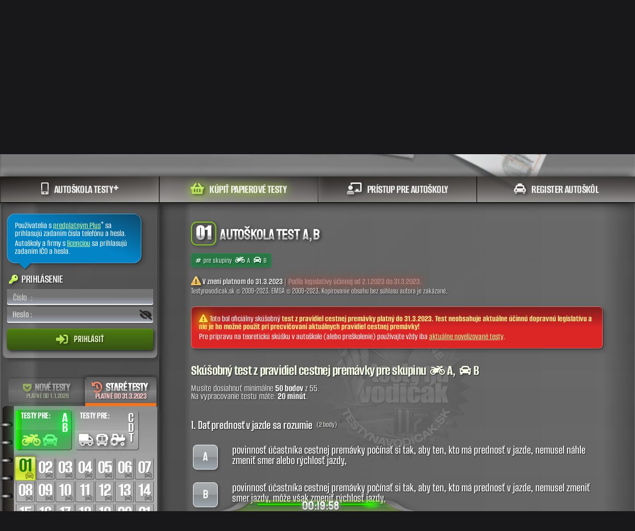

--- FILE ---
content_type: text/html; charset=UTF-8
request_url: https://www.testynavodicak.sk/autoskola-test/1/
body_size: 24587
content:
<!DOCTYPE html>
<!-- 
____________________________________________________________________________________

  TESTYNAVODICAK.SK v4.6.0 build 251218 © 2009-2026 EMSA. Všetky práva vyhradené.
  Logo Testynavodicak.sk® je registrovanou ochrannou známkou.
  
  info(zavinac)testynavodicak(bodka)sk
____________________________________________________________________________________

-->
<html lang="sk">
<head>

<meta http-equiv="Content-Type" content="text/html; charset=utf-8">
<meta http-equiv="Cache-Control" content="public, max-age=604800" />
<meta http-equiv="X-UA-Compatible" content="IE=edge">
<meta http-equiv="imagetoolbar" content="no"> 
<meta name="viewport" content="width=device-width, initial-scale=1.0">
<meta name="keywords" content="test autoskola, test na autoskolu, test na vodicak">
<meta name="author" content="EMSA © 2009-2026">
<meta name="copyright" content="EMSA © 2009-2026 http://www.emsa.sk">
<meta name="description" content="Test z pravidiel cestnej premávky. Autoškola test odbornej spôsobilosti žiadateľa o vodičské oprávnenie.">
<meta name="robots" content="all, follow">
<meta name="googlebot" content="index, follow, snippet, archive">
<meta property="og:title" content="Autoškola Test 1 | Testynavodicak.sk" />
<meta property="og:type" content="website" />
<meta property="og:url" content="https://www.testynavodicak.sk/autoskola-test/1/" />
<meta property="og:image" content="http://www.testynavodicak.sk/banner/testynavodicak.sk_promo_2024.jpg" />
<meta property="og:description" content="Test z pravidiel cestnej premávky. Autoškola test odbornej spôsobilosti žiadateľa o vodičské oprávnenie." />
<title>Autoškola Test 1 | Testynavodicak.sk</title>
<link rel="canonical" href="https://www.testynavodicak.sk/autoskola-test/1/" />
<!--<link rel="shortcut icon" href="https://www.testynavodicak.sk/graphics/icons/favicon.ico" type="image/x-icon"> -->
<link rel="apple-touch-icon" sizes="180x180" href="https://www.testynavodicak.sk/v4x/favicon/apple-touch-icon.png">
<link rel="icon" type="image/png" sizes="32x32" href="https://www.testynavodicak.sk/v4x/favicon/favicon-32x32.png">
<link rel="icon" type="image/png" sizes="16x16" href="https://www.testynavodicak.sk/v4x/favicon/favicon-16x16.png">
<link rel="manifest" href="https://www.testynavodicak.sk/v4x/site.webmanifest">
<link rel="image_src" href="https://www.testynavodicak.sk/banner/testynavodicak.sk_160x160.png">

<link rel="preload" href="https://www.testynavodicak.sk/fonts/alumnisans/subset-AlumniSans-Regular.woff2" as="font" type="font/woff2" crossorigin="anonymous">
<link rel="preload" href="https://www.testynavodicak.sk/fonts/alumnisans/subset-AlumniSans-Medium.woff2" as="font" type="font/woff2" crossorigin="anonymous">
<link rel="preload" href="https://www.testynavodicak.sk/fonts/alumnisans/subset-AlumniSans-SemiBold.woff2" as="font" type="font/woff2" crossorigin="anonymous">
<link rel="preload" href="https://www.testynavodicak.sk/fonts/alumnisans/subset-AlumniSans-Bold.woff2" as="font" type="font/woff2" crossorigin="anonymous">
<link rel="preload" href="https://www.testynavodicak.sk/fonts/alumnisans/subset-AlumniSans-ExtraBold.woff2" as="font" type="font/woff2" crossorigin="anonymous">
<link rel="preload" href="https://www.testynavodicak.sk/fonts/alumnisans/subset-AlumniSans-Black.woff2" as="font" type="font/woff2" crossorigin="anonymous">

<link rel="preload" href="https://www.testynavodicak.sk/fonts/bigshoulders_text/subset-BigShouldersText-Regular.woff2" as="font" type="font/woff2" crossorigin="anonymous">
<link rel="preload" href="https://www.testynavodicak.sk/fonts/bigshoulders_text/subset-BigShouldersText-Medium.woff2" as="font" type="font/woff2" crossorigin="anonymous">
<link rel="preload" href="https://www.testynavodicak.sk/fonts/bigshoulders_text/subset-BigShouldersText-SemiBold.woff2" as="font" type="font/woff2" crossorigin="anonymous">
<link rel="preload" href="https://www.testynavodicak.sk/fonts/bigshoulders_text/subset-BigShouldersText-Bold.woff2" as="font" type="font/woff2" crossorigin="anonymous">
<link rel="preload" href="https://www.testynavodicak.sk/fonts/bigshoulders_text/subset-BigShouldersText-ExtraBold.woff2" as="font" type="font/woff2" crossorigin="anonymous">
<link rel="preload" href="https://www.testynavodicak.sk/fonts/bigshoulders_text/subset-BigShouldersText-Black.woff2" as="font" type="font/woff2" crossorigin="anonymous">

<link rel="preload" href="https://www.testynavodicak.sk/fonts/staatliches/subset-Staatliches-Regular.woff2" as="font" type="font/woff2" crossorigin="anonymous">
<link rel="preload" fetchpriority="high" as="image" href="https://www.testynavodicak.sk/v4x/header/testynavodicak2023/graphics/background.webp" type="image/webp">
<link rel="preload" fetchpriority="high" as="image" href="https://www.testynavodicak.sk/v4x/header/testynavodicak2023/graphics/logo/testynavodicak_logo.webp" type="image/webp">

<!-- GOOGLE FONT: ALUMNI SANS -->
<!--<link rel="stylesheet" href="https://www.testynavodicak.sk/fonts/alumnisans/stylesheet.min.css" media="none" onload="if(media!='all')media='all'"><noscript><link rel="stylesheet" href="https://www.testynavodicak.sk/fonts/alumnisans/stylesheet.min.css"></noscript>-->
<!-- GOOGLE FONT: BIG SHOULDERS TEXT -->
<!--<link rel="stylesheet" href="https://www.testynavodicak.sk/fonts/bigshoulders_text/stylesheet.min.css" media="none" onload="if(media!='all')media='all'"><noscript><link rel="stylesheet" href="https://www.testynavodicak.sk/fonts/bigshoulders_text/stylesheet.min.css"></noscript>-->
<!-- GOOGLE FONT: STAATLICHES -->
<!--<link rel="stylesheet" href="https://www.testynavodicak.sk/fonts/staatliches/stylesheet.min.css" media="none" onload="if(media!='all')media='all'"><noscript><link rel="stylesheet" href="https://www.testynavodicak.sk/fonts/staatliches/stylesheet.min.css"></noscript>-->

<base target="_self">


<!-- Google tag (gtag.js) -->
<script async src="https://www.googletagmanager.com/gtag/js?id=G-1VQSEGTNMT"></script>
<script>
  window.dataLayer = window.dataLayer || [];
  function gtag() { 
    dataLayer.push(arguments);
  }
  gtag('js', new Date());
  gtag('config', 'G-1VQSEGTNMT'); // Google Analytics
  gtag('config', 'AW-995047185'); // Google Ads
</script>

<!-- Event snippet for Zobrazenie stránky conversion page -->
<script>
    gtag('event', 'conversion', {'send_to': 'AW-995047185/f_k5CKP7pogZEJHuvNoD'});
</script>


<!--<link rel="stylesheet" href="https://www.testynavodicak.sk/v4x/css/addtohomescreen.css" type="text/css">-->
<link rel="stylesheet" href="https://www.testynavodicak.sk/v4x/css/testynavodicak-tailwind-v3.0.13.min.css?cd=20260114160906" type="text/css">
<link rel="stylesheet" href="https://www.testynavodicak.sk/v4x/css/testynavodicak-v4.6.0.min.css?cd=20251227223424" type="text/css">
<link rel="stylesheet" href="https://www.testynavodicak.sk/v4x/header/testynavodicak2023/style.css?cd=20250103005321" media="none" onload="if(media!='all')media='all'"><noscript><link rel="stylesheet" href="https://www.testynavodicak.sk/v4x/header/testynavodicak2023/style.css"></noscript>




<link rel="stylesheet" href="https://www.testynavodicak.sk/v4x/css/tbar-v1.0.css" type="text/css">
		
<link rel="stylesheet" href="https://www.testynavodicak.sk/v4x/css/statschart-v1.1.css" type="text/css">

<link rel="stylesheet" href="https://www.testynavodicak.sk/css/jquery.message.css" type="text/css">
<link rel="stylesheet" href="https://www.testynavodicak.sk/v4x/css/badge-v1.1.min.css" media="none" onload="if(media!='all')media='all'"><noscript><link rel="stylesheet" href="https://www.testynavodicak.sk/v4x/css/badge-v1.0.min.css"></noscript>
<!--<link rel="stylesheet" href="https://www.testynavodicak.sk/css/jquery-counter/jquery.counter-analog3.min.css" type="text/css">-->

<link rel="stylesheet" href="https://www.testynavodicak.sk/css/lite-yt-embed/lite-yt-embed.css" />

<!--<link rel="stylesheet" href="https://www.testynavodicak.sk/css/fontawesome-free-5.12.1/css/all.min.css" media="none" onload="if(media!='all')media='all'"><noscript><link rel="stylesheet" href="https://www.testynavodicak.sk/css/fontawesome-free-5.12.1/css/all.min.css"></noscript>-->
<link rel="stylesheet" href="https://www.testynavodicak.sk/css/fontawesome-free-5.15.4/css/all.min.css" media="none" onload="if(media!='all')media='all'"><noscript><link rel="stylesheet" href="https://www.testynavodicak.sk/css/fontawesome-free-5.15.4/css/all.min.css"></noscript>

<!-- GOOGLE FONTS LOCAL -->
<!--<link rel="stylesheet" href="https://www.testynavodicak.sk/v4x/css/fonts.min.css?cd=20240214152053" media="none" onload="if(media!='all')media='all'"><noscript><link rel="stylesheet" href="https://www.testynavodicak.sk/v4x/css/fonts.min.css"></noscript>-->


<!--<script type="text/javascript" language="JavaScript" src="https://www.testynavodicak.sk/v4x/javascript/addtohomescreen.min.js"></script>-->

<script type="text/javascript" language="JavaScript" src="https://www.testynavodicak.sk/v4x/javascript/jquery/jquery-3.7.0.min.js" defer></script>
<script type="text/javascript" language="JavaScript" src="https://www.testynavodicak.sk/v4x/javascript/jquery/jquery-ui-1.13.2/jquery-ui-effects.min.js" defer></script>

<!--<script type="text/javascript" language="JavaScript" src="https://www.testynavodicak.sk/javascript/jquery/jquery.counter.js" defer></script>-->

<script src="https://www.testynavodicak.sk/javascript/lite-yt-embed/lite-yt-embed.js" defer></script>

<script type="text/javascript" src="https://www.testynavodicak.sk/javascript/sm2/sm2-min.js" defer></script>
<script language="JavaScript" type="text/javascript">
	var gv_loaded="1";
	var gv_url="https://www.testynavodicak.sk/";
	var gv_test='1';
    var gv_casomiera=1200;
    var gv_audio=0;
    var gv_classMax=100;
    var gv_lang='';



</script>
<script type="text/javascript" language="JavaScript" src="https://www.testynavodicak.sk/v4x/javascript/testynavodicak-v4.6.0.min.js?cd=20260103164055" defer></script>
<script type="text/javascript" language="JavaScript" src="https://www.testynavodicak.sk/v4x/header/testynavodicak2023/script.js?cd=20250102234924" defer></script>
<script type="text/javascript" language="JavaScript" src="https://www.testynavodicak.sk/v4x/javascript/mail.js" defer></script>
<script type="text/javascript" language="JavaScript" src="https://www.testynavodicak.sk/javascript/jquery/jquery.message.min.js" defer></script>

<script type="text/javascript" language="JavaScript" src="https://www.testynavodicak.sk/v4x/javascript/tbar-v1.1.js" defer></script>
        
<script type="text/javascript" language="JavaScript" src="https://www.testynavodicak.sk/javascript/chart-2.9.3/chart.min.js" defer></script>


<!-- AUTOMATIC ADS BY GOOGLE --> 


<style type="text/css">

@font-face{font-family:'Alumni Sans';src:url(https://www.testynavodicak.sk/fonts/alumnisans/subset-AlumniSans-Regular.woff2) format('woff2'),url(https://www.testynavodicak.sk/fonts/alumnisans/subset-AlumniSans-Regular.woff) format('woff');font-weight:400;font-style:normal;font-display:swap}@font-face{font-family:'Alumni Sans';src:url(https://www.testynavodicak.sk/fonts/alumnisans/subset-AlumniSans-Medium.woff2) format('woff2'),url(https://www.testynavodicak.sk/fonts/alumnisans/subset-AlumniSans-Medium.woff) format('woff');font-weight:500;font-style:normal;font-display:swap}@font-face{font-family:'Alumni Sans';src:url(https://www.testynavodicak.sk/fonts/alumnisans/subset-AlumniSans-SemiBold.woff2) format('woff2'),url(https://www.testynavodicak.sk/fonts/alumnisans/subset-AlumniSans-SemiBold.woff) format('woff');font-weight:600;font-style:normal;font-display:swap}@font-face{font-family:'Alumni Sans';src:url(https://www.testynavodicak.sk/fonts/alumnisans/subset-AlumniSans-Bold.woff2) format('woff2'),url(https://www.testynavodicak.sk/fonts/alumnisans/subset-AlumniSans-Bold.woff) format('woff');font-weight:700;font-style:normal;font-display:swap}@font-face{font-family:'Alumni Sans';src:url(https://www.testynavodicak.sk/fonts/alumnisans/subset-AlumniSans-ExtraBold.woff2) format('woff2'),url(https://www.testynavodicak.sk/fonts/alumnisans/subset-AlumniSans-ExtraBold.woff) format('woff');font-weight:800;font-style:normal;font-display:swap}@font-face{font-family:'Alumni Sans';src:url(https://www.testynavodicak.sk/fonts/alumnisans/subset-AlumniSans-Black.woff2) format('woff2'),url(https://www.testynavodicak.sk/fonts/alumnisans/subset-AlumniSans-Black.woff) format('woff');font-weight:900;font-style:normal;font-display:swap}    

@font-face{font-family:'Big Shoulders Text';src:url(https://www.testynavodicak.sk/fonts/bigshoulders_text/subset-BigShouldersText-Regular.woff2) format('woff2'),url(https://www.testynavodicak.sk/fonts/bigshoulders_text/subset-BigShouldersText-Regular.woff) format('woff');font-weight:400;font-style:normal;font-display:swap}@font-face{font-family:'Big Shoulders Text';src:url(https://www.testynavodicak.sk/fonts/bigshoulders_text/subset-BigShouldersText-Medium.woff2) format('woff2'),url(https://www.testynavodicak.sk/fonts/bigshoulders_text/subset-BigShouldersText-Medium.woff) format('woff');font-weight:500;font-style:normal;font-display:swap}@font-face{font-family:'Big Shoulders Text';src:url(https://www.testynavodicak.sk/fonts/bigshoulders_text/subset-BigShouldersText-SemiBold.woff2) format('woff2'),url(https://www.testynavodicak.sk/fonts/bigshoulders_text/subset-BigShouldersText-SemiBold.woff) format('woff');font-weight:600;font-style:normal;font-display:swap}@font-face{font-family:'Big Shoulders Text';src:url(https://www.testynavodicak.sk/fonts/bigshoulders_text/subset-BigShouldersText-Bold.woff2) format('woff2'),url(https://www.testynavodicak.sk/fonts/bigshoulders_text/subset-BigShouldersText-Bold.woff) format('woff');font-weight:700;font-style:normal;font-display:swap}@font-face{font-family:'Big Shoulders Text';src:url(https://www.testynavodicak.sk/fonts/bigshoulders_text/subset-BigShouldersText-ExtraBold.woff2) format('woff2'),url(https://www.testynavodicak.sk/fonts/bigshoulders_text/subset-BigShouldersText-ExtraBold.woff) format('woff');font-weight:800;font-style:normal;font-display:swap}@font-face{font-family:'Big Shoulders Text';src:url(https://www.testynavodicak.sk/fonts/bigshoulders_text/subset-BigShouldersText-Black.woff2) format('woff2'),url(https://www.testynavodicak.sk/fonts/bigshoulders_text/subset-BigShouldersText-Black.woff) format('woff');font-weight:900;font-style:normal;font-display:swap}

@font-face{font-family:Staatliches;src:url(https://www.testynavodicak.sk/fonts/staatliches/subset-Staatliches-Regular.woff2) format('woff2'),url(https://www.testynavodicak.sk/fonts/staatliches/subset-Staatliches-Regular.woff) format('woff');font-weight:400;font-style:normal;font-display:swap}




</style>

</head>

<body onload=" $('#headerBannerC').show(); toContent(); agtc(1,'assembly','#testAssembly','',0); tWatch(); selectTab(2,0,0); " class="flex flex-wrap w-screen justify-center">

    
    <noscript>
        <div class="block fixed top-80 left-1/2 -m-48 w-96 px-7 py-4 pb-6 box-red z-50">
            <h3>JAVASCRIPT JE VYPNUTÝ ALEBO BLOKOVANÝ!</h3>
            <p class="pb-4">Pre správne fungovanie stránky je potrebné povoliť JavaScript vo vašom prehliadači. Kliknite na logo vášho internetového prehliadača pre návod na aktiváciu JavaScriptu:</p>
            <a href="https://support.google.com/adsense/answer/12654?hl=sk" title="Aktivácia JavaScriptu v prehliadači Google Chrome" target="_blank"><img src="https://www.testynavodicak.sk/v4x/logo/browser/chrome.svg" class="inline-block w-16 px-1 text-dshadow-lg-l transform transition hover:scale-125"></a>
            <a href="https://www.enablejavascript.io/sk#firefox" title="Aktivácia JavaScriptu v prehliadači Mozilla Firefox" target="_blank"><img src="https://www.testynavodicak.sk/v4x/logo/browser/firefox.svg" class="inline-block w-14 px-1 text-dshadow-lg-l transform transition hover:scale-125"></a>
            <a href="https://www.enablejavascript.io/sk#opera" title="Aktivácia JavaScriptu v prehliadači Opera" target="_blank"><img src="https://www.testynavodicak.sk/v4x/logo/browser/opera.svg" class="inline-block w-14 px-1 text-dshadow-lg-l transform transition hover:scale-125"></a>
            <a href="https://www.enablejavascript.io/sk#edge" title="Aktivácia JavaScriptu v prehliadači Microsoft Edge" target="_blank"><img src="https://www.testynavodicak.sk/v4x/logo/browser/edge.svg" class="inline-block w-14 px-1 text-dshadow-lg-l transform transition hover:scale-125"></a>
            <a href="https://www.enablejavascript.io/sk#safari" title="Aktivácia JavaScriptu v prehliadači Apple Safari" target="_blank"><img src="https://www.testynavodicak.sk/v4x/logo/browser/safari.svg" class="inline-block w-14 px-1 text-dshadow-lg-l transform transition hover:scale-125"></a>
        </div>
    </noscript>
    <div id="evalContainer"><img id="evalLoader" class="evalLoader" src="https://www.testynavodicak.sk/graphics/cube_fullcolor.svg" alt=""><div id="evalHead"><div id="evalEar"></div><div id="evalFace"></div><div id="evalCheek"></div><div id="evalEye"></div><div id="evalTemple"></div><div id="evalDone"></div></div><div id="evalText" class="font-c text-xl text-white/70 font-medium">Vyhodnocujem test ...</div></div>


        <main class="static w-full max-w-screen-xl z-10">
 

            <!--<a href="https://www.testynavodicak.sk/" title="Oficiálne autoškola testy na vodičák 2026 | Testynavodicak.sk">-->
            <header class="intBoxShadow static flex w-full h-72 md:h-80 lg:h-96 mt-6 mb-1 rounded-t-3xl z-30 justify-center items-center overflow-x-hidden">
                
<div id="headerBannerC" class="static flex justify-center items-end w-full h-full">
	
	<div class="static w-full h-full testyBG hidden sm:flex">
		
	<!--	<div class="static w-full h-full bg-gradient-to-tr from-zinc-100 to-zinc-500 flex sm:hidden"></div>-->
	

		
		
	</div>
	<div class="static w-full h-full testyBG flex sm:hidden" style="background-size: cover; background-position: top right;"></div>

	
	<div class="flex flex-nowrap absolute top-28 w-72 h-80 md:w-80 lg:w-96 justify-center -mt-6">
		
		<!--<div id="headerTextC" style="font-family: Arial, Helvetica, sans-serif;" class="absolute hidden sm:inline-block -left-44 sm:-left-52 lg:-left-72 -top-10 md:-top-3 lg:-top-1 min-w-max transform sm:scale-75 md:scale-100 font-normal md:font-black mt-4">-->
		<div id="headerTextC" style="font-family: Arial, Helvetica, sans-serif;" class="absolute hidden sm:inline-block -left-16 xs:-left-24 sm:-left-52 lg:-left-72 top-0 sm:-top-16 md:-top-10 lg:-top-4 min-w-max transform scale-75 md:scale-100 font-normal md:font-black mt-7">
		
			<!--<div class="inline-block font-oswald uppercase font-medium text-white icon-white text-2xl text-dshadow-md-d -ml-6 border-b border-white mb-1 tracking-tighter pr-20 scale-90 ">Originálne autoškola testy na vodičák 2026</div>-->
				<ul class="info text-dshadow-lg-l tracking-normal font-c font-normal">
					<!--
					<li class="mt-2 glow-white"><i class="fas fa-check-circle text-3xl icon-white pr-3 pb-0.5 relative -top-1"></i><span class="inline-block w-96 h-8 bg-zinc-600/50 px-2 rounded-full font-c text-2xl font-semibold tracking-tight pl-4 pr-10 pt-0.5 text-shadow overflow-hidden leading-none  italic  normal-case" style="width:480px;"><i class="fas fa-circle text-lg pr-3" style="color: #a2a2a1; text-shadow: -1px -1px 1px #000000"></i><i class="fas fa-circle icon-white glow-white text-base relative -ml-8 pl-1 pr-3 animate-pulse"></i>Kompletné oficiálne testové otázky na autoškolu 2026</span></li>
				-->
					<li class="glow-lime"><!--<i class="fas fa-check-circle text-3xl icon-lime pr-3 pb-0.5 relative -top-1"></i>--><span class="inline-block w-96 h-8 bg-lime-600/50 px-2 rounded-full font-c text-2xl font-bold tracking-tight pl-4 pr-10 pt-0.5 text-shadow overflow-hidden leading-none glow-lime italic normal-case" style="width:480px;"><i class="fas fa-circle text-lg pr-3" style="color: #a2a2a1; text-shadow: -1px -1px 1px #000000"></i><i class="fas fa-circle icon-lime glow-lime text-base relative -ml-8 pl-1 pr-3 animate-pulse"></i><span class="pl-2">Jediné testy s odborným vysvetlením odpovedí!</span></span></li>

					<li class="glow-orange"><!--<i class="fas fa-check-circle text-3xl icon-orange pr-3 pb-0.5 relative -top-1"></i>--><span class="inline-block w-96 h-8 bg-orange-600/50 px-2 rounded-full font-c text-2xl font-semibold tracking-tight pl-4 pr-10 pt-0.5 text-shadow overflow-hidden leading-none italic normal-case" style="width:480px;"><i class="fas fa-circle text-lg pr-3" style="color: #7a7a79; text-shadow: -1px -1px 1px #000000"></i><i class="fas fa-circle icon-orange glow-orange text-base relative -ml-8 pl-1 pr-3 animate-pulse"></i><span class="pl-2">Kompletné testové otázky na autoškolu 2026</span></span></li>
				
					<li class="glow-red"><!--<i class="fas fa-check-circle text-3xl icon-red pr-3 pb-0.5 relative -top-1"></i>--><span class="inline-block w-96 h-8 bg-red-600/50 px-2 rounded-full font-c text-2xl font-semibold tracking-tight pl-4 pr-10 pt-0.5 text-shadow overflow-hidden leading-none  italic normal-case" style="width:480px;"><i class="fas fa-circle text-lg pr-3" style="color: #7a7a79; text-shadow: -1px -1px 1px #000000"></i><i class="fas fa-circle icon-red glow-red text-base relative -ml-8 pl-1 pr-3 animate-pulse"></i><span class="pl-2">Testy absolvujete za polovicu času než inde!</span></span></li>
				
					<li class="hidden sm:inline">
						<!--<a href="https://www.testynavodicak.sk/hodnotenie-spokojnosti/" title="Hodnotenie spokojnosti používateľov Testynavodicak.sk" class="text-white no-underline hover:glow-orange scale-100 md:scale-75 lg:scale-100 ml-0 md:-ml-16 lg:ml-0" style="display:none;">-->
						<div class="text-white no-underline scale-100 md:scale-75 lg:scale-100 ml-0 md:-ml-16 lg:ml-0">
							<div class="text-3xl scale-75 -ml-14 md:-ml-16 lg:-ml-14 mt-4 md:mt-2 lg:mt-6">
								<span class="glow-orange scale-50"><i class="fas fa-star icon-yellow opacity-60 pr-0.5 pt-1"></i><i class="fas fa-star icon-yellow opacity-70 pr-0.5 pt-1"></i><i class="fas fa-star icon-yellow opacity-80 pr-0.5 pt-1"></i><i class="fas fa-star icon-yellow opacity-90 pr-0.5 pt-1"></i><i class="fas fa-star-half-alt icon-yellow pr-0.5 pt-1"></i>&nbsp;<span class="font-h text-3xl">4,7</span></span>

								<span class="font-c text-stone-300 text-2xl font-semibold leading-5 ml-3 tracking-normal text-shadow-none text-dshadow-none normal-case">1,3 mil. <i class="fas fa-male text-base relative -top-0.5"></i> / 24,5 mil. testov</span>
							</div>
							<p class="-mt-2 p-0"><q class="normal-case text-shadow-none text-white text-2xl glow-white pl-2">Tie najlepšie veci uľahčujú život a šetria čas.</q></p>
						</div>
						<!--</a>-->

					</li>


				</ul>


		</div>
		
		<!--<a href="https://www.testynavodicak.sk/" title="Originálne autoškola testy na vodičák 2026 | Testynavodicak.sk">-->
		
		<div id="testyLogoAC" class="absolute inline-block scale-100 sm:scale-100 md:scale-100 -top-16 left-0 sm:left:36 -mt-1 xs:-mt-1 md:mt-0 sm:ml-0 sm:-top-14 md:-top-14 lg:-top-12 sm:inline-block sm:left-32 md:left-44 lg:left-24 w-72 h-80 sm:h-80 md:w-80 lg:w-96 justify-center">
			<div class="scale-90 sm:scale-105 md:scale-95 lg:scale-90 hover:glow-white">
				<a href="https://www.testynavodicak.sk/" title="Oficiálne autoškola testy na vodičák 2026 | Testynavodicak.sk">
				<img src="https://www.testynavodicak.sk/v4x/header/testynavodicak2023/graphics/logo/testynavodicak_logo.webp" width="420" height="319" alt="Logo Testynavodicak.sk" class="scale-75 sm:scale-75 md:scale-90" style="filter: drop-shadow(10px 10px 10px rgba(95, 95, 95, 1));">
				</a>
<!--
				<div id="tlaFrame" class="block w-72 md:w-80 lg:w-96 h-80"></div>
				<div id="markC_">
					<div id="tlaMark" class="block w-72 min-w-min md:w-80 lg:w-96 h-80"></div>
				</div>

				<div id="pencilC">

					<div id="stripeCB_">
						<div id="tlaStRedB" class="block w-72 md:w-80 lg:w-96 h-80"></div>
						<div id="tlaStOrangeB" class="block w-72 md:w-80 lg:w-96 h-80"></div>
						<div id="tlaStGreenB" class="block w-72 md:w-80 lg:w-96 h-80"></div>
						<div id="tlaStGreyB" class="block w-72 md:w-80 lg:w-96 h-80"></div>

					</div>
					<div id="stripeCA">
						<div id="tlaStRedA" class="block w-72 md:w-80 lg:w-96 h-80"></div>
						<div id="tlaStOrangeA" class="block w-72 md:w-80 lg:w-96 h-80"></div>
						<div id="tlaStGreenA" class="block w-72 md:w-80 lg:w-96 h-80"></div>
						<div id="tlaStGreyA" class="block w-72 md:w-80 lg:w-96 h-80"></div>
						<div id="tlaRoad" class="block w-72 md:w-80 lg:w-96 h-80"></div>
						<div id="tlaPencil" class="block w-72 md:w-80 lg:w-96 h-80"></div>
					</div>                            
				</div>
				<div id="typoC">
					<div id="tlaTypoA" class="block w-72 md:w-80 lg:w-96 h-80"></div>
					<div id="tlaTypoB" class="block w-72 md:w-80 lg:w-96 h-80"></div>	
					<div id="tlaTypoC" class="block w-72 md:w-80 lg:w-96 h-80"></div>
					<div id="tlaTrademark" class="block w-72 md:w-80 lg:w-96 h-80"></div>
				</div>
			</div>
	-->		
			</div>
		</div>



		<!--<a href="https://www.testynavodicak.sk/hodnotenie-spokojnosti/" title="Hodnotenie spokojnosti používateľov Testynavodicak.sk">-->
		<div class="inline-block sm:hidden absolute top-24 mt-2 -left-1 w-72 text-dshadow-md-l scale-75 text-center hover:glow-orange">
			<div class="text-3xl py-1 glow-orange">
				<div><i class="fas fa-star icon-yellow opacity-60 pr-0.5 pt-1"></i><i class="fas fa-star icon-yellow opacity-70 pr-0.5 pt-1"></i><i class="fas fa-star icon-yellow opacity-80 pr-0.5 pt-1"></i><i class="fas fa-star icon-yellow opacity-90 pr-0.5 pt-1"></i><i class="fas fa-star-half-alt icon-yellow pr-0.5 pt-1"></i>&nbsp;<span class="font-h text-3xl text-white">4,7</span></div>

				
			</div>
		</div>
		<!--</a>-->
			

		<!--</a>-->


	</div>


</div>
            </header>
            <!--</a>-->

            <nav class="intBoxShadow sticky top-0 flex w-full h-auto overflow-hidden mb-1 justify-end lg:h-auto z-50 -mt-14 overflow-x-hidden">
                <!--<nav class="intBoxShadow flex w-full h-auto mb-1 overflow-hidden justify-end lg:h-auto z-50">-->
                <div id="hMenu" class="flex w-full h-full bg-gradient-to-br from-stone-900 to-transparent">
                    <div class="hmC flex w-full h-full overflow-hidden">
                          <ul class="hm flex w-full h-full text-shadow-none font-c text-xl sm:text-2xl font-bold tracking-tight leading-4 sm:leading-5 uppercase">
                            <li class="flex w-1/4  bg-gradient-to-br from-stone-900/50 to-stone-400/50"><a href="https://www.testynavodicak.sk/nove-testy-na-vodicak/" class="flex w-full px-0 xs:px-3"><div class="scale-90 xs:scale-100"><label class="block text-xl pr-0 pb-1 lg:text-2xl lg:inline lg:pr-3 text-gradient-white-mid "><i class="fas fa-mobile-alt"></i></label><span class="block sm:inline">Autoškola</span> testy<span class="relative -top-1">+</span></div></a></li>
    
                            <li class="flex w-1/4  bg-gradient-to-bl from-stone-900/50 to-stone-400/50 glow-haze"><a href="https://www.testynavodicak.sk/objednavka/" class="flex w-full px-0 xs:px-3 glow-lime text-shadow-none"><div class="scale-90 xs:scale-100"><label class="block text-xl pr-0 pb-1 lg:text-2xl lg:inline lg:pr-3 text-gradient-white-mid"><i class="fas fa-shopping-basket text-glow-lime"></i></label><span class="hidden md:inline">Kúpiť</span> <span class="block sm:inline">papierové</span><span class="hidden lg:inline"></span> testy</div></a></li>
                             
                            <li class="flex w-1/4  bg-gradient-to-br from-stone-900/50 to-stone-600/50"><a href="https://www.testynavodicak.sk/testy-pre-autoskoly/" class="flex w-full px-0 xs:px-3"><div class="scale-90 xs:scale-100"><label class="block text-xl pr-0 pb-1 lg:text-2xl lg:inline lg:pr-3 text-gradient-white"><i class="fas fa-chalkboard-teacher"></i></label><span class="block sm:inline"><span class="block sm:inline whitespace-nowrap">Prístup pre</span> autoškoly<span class="hidden sm:inline"></span></span></div></a></li>
    
                            <li class="flex w-1/4  bg-gradient-to-bl from-stone-900/50 to-stone-600/50"><a href="https://www.testynavodicak.sk/zoznam-autoskol/" class="flex w-full px-0 xs:px-3"><div class="scale-90 xs:scale-100"><label class="block text-xl pr-0 pb-1 lg:text-2xl lg:inline lg:pr-3 text-gradient-white"><i class="fas fa-taxi"></i></label><span class="block sm:inline">REGISTER</span> AUTOŠKÔL</div></a></li> 
                            
                          </ul>
                    </div>
                </div> 
            </nav>

            <div id="bodyC" class="intBoxShadow static lg:flex rounded-b-2xl -mt-0.5 overflow-x-hidden">
                
                <!-- SIDE PANEL -->
                <div id="sideBar" class="fadeToGrey intBoxShadow static w-full lg:w-1/4 rounded-bl-none lg:rounded-bl-2xl">
                   
                    <!--<div class="w-1/2 px-1 grid">-->
                    <div class="w-full px-1 flex flex-row-reverse lg:grid">
                         <!-- LOGIN / TESTMENU FLEX CONTAINER -->
                        <!-- LOGIN PANEL -->
                        <div class="w-1/2 lg:w-full lg:block mt-0 z-40">
                        <!--<div class="block w-full lg:w-full lg:block mt-4 lg:mt-8">    -->
                            <!--
                            <div class="flex w-full  border-b-4 border-neutral-700">
                                
                                <div id="loginTab1" onclick="selectTab(1,500,250)" class="tsTab  rounded-md rounded-b-none inline-block w-1/2 h-10 ml-2 border-lime-500 border-b-4 opacity-100 border-opacity-100 hover:border-lime-400 hover:text-white hover:opacity-100 cursor-pointer text-dshadow-sm-l">
                                    <div class="flex w-full justify-center text-neutral-300 font-h font-medium tracking-tight text-xs leading-none uppercase mt-2 text-dshadow-sm-l">
                                        <i class="fas fa-user-graduate text-xl icon-lime"></i>
                                        <span class="pl-2 pt-0 text-xxs">Prihlásenie <br>užívateľa</span>
                                    </div>
                                </div>

                                <div id="loginTab2" onclick="selectTab(2,500,250)" class="tsTab  rounded-md rounded-b-none inline-block w-1/2 h-10 ml-1 mr-2 border-neutral-300 border-opacity-0 border-b-4 hover:border-white hover:text-white opacity-50 hover:opacity-100 cursor-pointer text-dshadow-sm-l">
                                    <div class="flex w-full justify-center text-neutral-300 font-h font-medium tracking-tight text-xs leading-none uppercase mt-2 text-dshadow-sm-l">
                                        <i class="fas fa-taxi text-xl"></i>
                                        <span class="pl-2 pt-0 text-xxs">Prihlásenie <br>autoškoly</span>
                                    </div>
                                </div> 
                                
                            </div>
                            -->
                            <div class="panelEmbossed border-opacity-30 border-t-0 border-r-0 border-black border w-full pt-2 ">
                                
                                <div class="loginBubble hidden bubble bubble-sky lg:bubble-sky bubble-spike-none lg:bubble-spike-none lg:-ml-4 w-full rounded-2xl"></div>
                            
                                
                                <div id="loginStatus" class="ml-6 mr-4 mb-2 mt-3 font-c hidden lg:block">
                                   <div class="loginBubble block bubble bubble-sky lg:bubble-sky bubble-spike-none lg:bubble-spike-bl rounded-bl-md lg:-ml-4 w-full rounded-2xl"><p class="loginError text-xs leading-none tracking-tight text-white">Používatelia s <a href="https://www.testynavodicak.sk/nove-testy-na-vodicak/" title="Predplatné Plus">predplatným Plus</a><sup>+</sup> sa prihlasujú zadaním čísla telefónu a hesla. <span class="block pt-1">Autoškoly a firmy s <a href="https://www.testynavodicak.sk/testy-pre-autoskoly/" title="Licencia Premium">licenciou</a> sa prihlasujú zadaním IČO a hesla.</span></p></div>  
                                 </div>
                                 
                                <form id="vip" name="vip" action="" method="post" class="m-2">
                                    
                                    <div id="loginError" class="block sm:block w-full mb-1 pt-0 rounded pl-1 font-c font-semibold text-base text-neutral-300 text-shadow leading-none">
                                        <label class="block sm:inline-block lg:block xl:inline-block uppercase text-xl sm:text-2xl"><i class="fas fa-key text-lg icon-lime pr-2"></i>Prihlásenie</label>
                                    </div>
                                    <input id="uid" class="block w-full" type="text" name="CDB_VAR[user_mobile]" maxlength="18" value="" placeholder=" Číslo  :">
                                    <input id="pwd" class="w-full font-m font-semibold focus:font-semibold" type="password" name="CDB_VAR[user_password]" maxlength="16" placeholder=" Heslo :"><span onClick="javascript:togglePassword('pwd')" class="fas fa-eye-slash toggle-eye absolute text-stone-800 mt-1.5 -ml-7 cursor-pointer" title="Zobraziť / skryť heslo"></span>
                                    <!--<input type="button" id="pwdReset" value="Nepamätám si heslo" class="button-grey" title="Kiknite sem pre <strong>obnovenie zabudnutého hesla</strong>">-->
                                    
                                    <button id="login" type="button" class="flex mt-2 button-green transition duration-1500 ease-in-out text-base" title="Kiknite sem pre prihlásenie"><i class="fas fa-sign-in-alt text-2xl pr-3 pl-7 icon-lime animate-pulse"></i>Prihlásiť <div class="inline-block w-7 h-7"><img id="loginLoader" src="https://www.testynavodicak.sk/graphics/ring.svg" width="28" height="28" alt=""></div></button>
                                    <button id="pwdReset" type="button" class="flex button-yellow mt-2 transition duration-1500 ease-in-out text-base" title="Kiknite sem pre obnovenie zabudnutého hesla"><i class="fas fa-recycle text-lg pr-3 icon-yellow text-dshadow-sm-l"></i>Obnoviť heslo</button>
                                    
                                    <div id="ajaxLoginOutput"></div>
                                    
                                </form>  
                            </div>
                        </div>
                        
                        <div class="w-1/2 block items-end border-white border-0 mt-2 lg:mt-4">

                                <div id="loginStatus2" class="ml-4 mr-4 mb-4 mt-3 block lg:hidden font-c"><!--<i class="fas fa-angle-double-down fa-2x"></i>--> <div class="loginBubble block bubble bubble-sky lg:bubble-sky bubble-spike-none lg:bubble-spike-bl rounded-bl-md lg:-ml-4 w-full rounded-2xl"><p class="loginError text-xs leading-none tracking-tight text-white">Používatelia s <a href="https://www.testynavodicak.sk/nove-testy-na-vodicak/" title="Predplatné Plus">predplatným Plus</a><sup>+</sup> sa prihlasujú zadaním čísla telefónu a hesla. <span class="block pt-1">Autoškoly a firmy s <a href="https://www.testynavodicak.sk/testy-pre-autoskoly/" title="Licencia Premium">licenciou</a> sa prihlasujú zadaním IČO a hesla.</span></p></div>  </div>
                            
                        </div>
                        <!--  : testselect -->

                    </div>

<div class="flex h-16 items-end w-full overflow-hidden mt-4">

    <div id="tsTab1" onclick="selectTab(1,500,250)" class="tsTab  rounded-md rounded-b-none inline-block w-6/12 h-14 ml-4 xs:ml-5 sm:ml-6 md:ml-8 lg:ml-4 border-lime-500 border-b-8 opacity-100 border-opacity-100 hover:border-lime-400 hover:text-white hover:opacity-100 cursor-pointer">
        <div class="gloss inline-block w-full h-full">
      
            <div class="scale-90 xs:scale-100 lg:scale-90 xl:scale-100">

                <div class="inline-block text-center w-full justify-center text-neutral-300 font-c font-bold text-2xl leading-6 uppercase mt-1.5">
                        <div class="inline-block text-xl align-top"><i class="fab fa-get-pocket icon-lime"></i></div>

                        <div class="inline-block icon-white pl-0.5 tracking-tighter align-top">

                            <div class="flex flex-row justify-start text-left items-start mt-0">
                                <div class="pr-1 whitespace-nowrap">Nové testy</div>
                                
                            </div>
                        </div>
                </div>
                <div class="flex w-full justify-center text-lime-100 font-c font-bold tracking-tight text-base leading-3 uppercase text-dshadow-sm-l -mt-1">
                Platné&nbsp;od 1.1.2026
                </div>

            </div>

        </div>

    </div>

    <div id="tsTab2" onclick="selectTab(2,500,250)" class="tsTab  rounded-md rounded-b-none inline-block w-5/12 h-14 ml-1 mr-3 border-orange-500 border-opacity-0 border-b-8 hover:border-orange-400 hover:text-white opacity-50 hover:opacity-100 cursor-pointer">
        <div class="gloss inline-block w-full h-full">

            <div class="scale-90 xs:scale-100 lg:scale-90 xl:scale-100">

                <div class="inline-block text-center w-full justify-center text-neutral-300 font-c font-bold text-2xl leading-6 uppercase mt-1.5">
                    <div class="inline-block text-xl align-top"><i class="fas fa-history icon-red"></i></div>
                    <div class="inline-block icon-white pl-0.5 tracking-tighter align-top">
                        <div class="flex flex-row justify-start text-left items-start mt-0">
                            <div class="pr-1 whitespace-nowrap">Staré testy</div>
                            
                        </div>
                    </div>
                </div>
                <div class="flex w-full justify-center text-red-200 font-c font-bold tracking-tight text-base leading-3 uppercase text-dshadow-sm-l -mt-1">
                Platné&nbsp;do 31.3.2023
                </div>

            </div>
           
        </div>
    </div>   

</div> 


<div id="testPanel" class="panelSilver mx-1 flex flex-row justify-center">
    <div class="hidden sm:inline-block bg-gradient-to-r from-stone-900 to-stone-700 min-w-max items-start rounded-md rounded-r-none">
        <ul class="-ml-3">
            <li class="mt-6"><img src="https://www.testynavodicak.sk/graphics/object/ring/ring.webp" title="ring"></li>
            <li class="mt-6"><img src="https://www.testynavodicak.sk/graphics/object/ring/ring.webp" title="ring"></li>
            <li class="mt-6"><img src="https://www.testynavodicak.sk/graphics/object/ring/ring.webp" title="ring"></li>
            <li class="mt-6"><img src="https://www.testynavodicak.sk/graphics/object/ring/ring.webp" title="ring"></li>
            <li class="mt-6"><img src="https://www.testynavodicak.sk/graphics/object/ring/ring.webp" title="ring"></li>

   
            
            <li class="mt-6 md:hidden lg:block sm:mb-6"><img src="https://www.testynavodicak.sk/graphics/object/ring/ring.webp" title="ring"></li>
            <li class="mt-6 sm:hidden lg:block"><img src="https://www.testynavodicak.sk/graphics/object/ring/ring.webp" title="ring"></li>
            <li class="mt-6 sm:hidden lg:block"><img src="https://www.testynavodicak.sk/graphics/object/ring/ring.webp" title="ring"></li>
            <li class="mt-6 sm:hidden lg:block lg:mb-6"><img src="https://www.testynavodicak.sk/graphics/object/ring/ring.webp" title="ring"></li>
            <li class="mt-6 sm:hidden lg:block lg:mb-6"><img src="https://www.testynavodicak.sk/graphics/object/ring/ring.webp" title="ring"></li>
            <li class="mt-6 sm:hidden lg:block lg:mb-6"><img src="https://www.testynavodicak.sk/graphics/object/ring/ring.webp" title="ring"></li>
            <li class="mt-6 sm:hidden lg:block lg:mb-6"><img src="https://www.testynavodicak.sk/graphics/object/ring/ring.webp" title="ring"></li>
            <li class="mt-6 sm:hidden lg:block lg:mb-6"><img src="https://www.testynavodicak.sk/graphics/object/ring/ring.webp" title="ring"></li>
            
            <li class="mt-6 mb-6 sm:hidden lg:block xl:hidden"><img src="https://www.testynavodicak.sk/graphics/object/ring/ring.webp" title="ring"></li>
        </ul>
    </div>
    <script>
        var csss1='badge-course-A badge-course-B badge-course-BE badge-course-C badge-course-D badge-course-T glow-lime glow-green glow-teal glow-orange glow-red glow-orange-dark';
        var csss2='icon-lime icon-green icon-yellow icon-teal icon-orange-dark icon-orange icon-red icon-brown glow-lime glow-green glow-teal glow-orange glow-orange-dark';
        var ids1='#classA, #classBE, #classCDT';
        //var ids2='#skA, #skB, #skBE, #skC, #skD, #skT';
    </script>
    <div class="panelGloss inline-block px-1 py-1 pt-2">
    

                                
        <div id="noveTesty" class="block tracking-tight">

            <div class="-ml-1.5 sm:ml-0 mb-8 sm:mb-4">
                <!-- BADGE: KURZ A -->
                <a href="javascript:">
                    <div class="inline-block w-12 h-16 scale-75 mr-2.5 mb-0 sm:mr-0 sm:mb-2 sm:w-20 sm:h-20 sm:scale-100 lg:w-16 lg:mr-1 lg:scale-90 xl:w-20 xl:mr-0 xl:scale-100">
                        <div class="badge csel  w-20 h-20 mr-1 mb-2" onclick="javascript:setInnerHTML('skupina','u A'); $('.csel').removeClass(csss1); $(this).addClass('badge-course-A glow-lime');  $('.csel i').removeClass(csss2); $('#iconA').addClass('icon-lime'); $(ids1).hide(); $('#skA').addClass('glow-lime'); $('#classA').show();">
                            <div class="padding gloss w-full h-20 overflow-hidden">
                                <div class="absolute bottom-0 left-3 csel"><i id="iconA" class="fas fa-motorcycle text-5xl icon-white text-dshadow-sm-l "></i></div>
                                <div class="absolute text-xl uppercase font-bold font-c text-white text-shadow tracking-tight leading-3.5 top-1.5 left-2 text-shadow-none">Testy<br>pre:</div>
                                <div class="absolute font-c text-white text-shadow text-3xl leading-6 top-0 right-0"><div class="csel px-2 py-1 " id="skA">A</div></div>
                            </div>
                        </div>
                    </div>
                    </a>
    
                <!-- BADGE: KURZ B -->
                <a href="javascript:">
                    <div class="inline-block w-12 h-16 scale-75 mr-2.5 mb-0 sm:mr-0 sm:mb-2 sm:w-20 sm:h-20 sm:scale-100 lg:w-16 lg:mr-1 lg:scale-90 xl:w-20 xl:mr-0 xl:scale-100">
                    <div class="badge csel badge-course-B glow-green w-20 h-20 mr-1 mb-2" onclick="javascript:setInnerHTML('skupina','u B'); $('.csel').removeClass(csss1); $(this).addClass('badge-course-B glow-green'); $('.csel i').removeClass(csss2); $('#iconB').addClass('icon-green'); $('#skB').addClass('glow-green'); $(ids1).hide();">
                        <div class="padding gloss w-full h-20 overflow-hidden">
                            <div class="absolute bottom-0 left-4 text-center csel"><i id="iconB" class="fas fa-car text-5xl icon-white text-dshadow-sm-l "></i></div>
                            <div class="absolute text-xl uppercase font-bold font-c text-white text-shadow tracking-tight leading-3.5 top-1.5 left-2 text-shadow-none">Všetky<br>skupiny</div>
                            <div class="absolute font-c text-white text-shadow text-3xl tracking-tighter leading-6 top-0 right-0"><div class="csel px-2 py-1 glow-green" id="skB"><sup class="relative -top-1.5">+</sup>B</div></div>
                        </div>
                    </div>
                </div>
                </a>

    
                <!-- BADGE: KURZ BE -->
                <a href="javascript:">
                    <div class="inline-block w-12 h-16 scale-75 mr-2.5 mb-0 sm:mr-0 sm:mb-2 sm:w-20 sm:h-20 sm:scale-100 lg:w-16 lg:mr-1 lg:scale-90 xl:w-20 xl:mr-0 xl:scale-100">
                    <div class="badge csel  w-20 h-20 mr-1 mb-2" onclick="javascript:setInnerHTML('skupina','u BE'); $('.csel').removeClass(csss1); $(this).addClass('badge-course-BE glow-teal'); $('.csel i').removeClass(csss2); $('#iconBE').addClass('icon-teal'); $('#skBE').addClass('glow-teal'); $(ids1).hide(); $('#classBE').show();">
                        <div class="padding gloss w-full h-20 overflow-hidden">
                            <div class="absolute -bottom-0.5 left-3 csel scale-90"><i id="iconBE" class="fas fa-caravan text-5xl icon-white text-dshadow-sm-l scale-90 "></i></div>
                            <div class="absolute text-xl uppercase font-bold font-c text-white text-shadow tracking-tight leading-3.5 top-1.5 left-2 text-shadow-none">Testy<br>pre:</div>
                            <div class="absolute font-c text-white text-shadow text-3xl tracking-tighter leading-6 top-0 right-0"><div class="csel px-2 py-1 " id="skBE">BE</div></div>
                        </div>
                    </div>
                </div>
                </a>

    
                <!-- BADGE: KURZ C -->
                <a href="javascript:">
                    <div class="inline-block w-12 h-16 scale-75 mr-2.5 mb-0 sm:mr-0 sm:mb-2 sm:w-20 sm:h-20 sm:scale-100 lg:w-16 lg:mr-1 lg:scale-90 xl:w-20 xl:mr-0 xl:scale-100">    
                    <div class="badge csel  w-20 h-20 mr-1 mb-2" onclick="javascript:setInnerHTML('skupina','y C, CE, D, DE, T'); $('.csel').removeClass(csss1); $(this).addClass('badge-course-C glow-orange'); $('.csel i').removeClass(csss2); $('#iconC').addClass('icon-orange'); $('#skC').addClass('glow-orange'); $(ids1).hide(); $('#classCDT').show();">
                        <div class="padding gloss w-full h-20 overflow-hidden">
                            <div class="absolute bottom-0 left-1.5 csel scale-90"><i id="iconC" class="fas fa-truck text-5xl icon-white text-dshadow-sm-l scale-90 "></i></div>
                            <div class="absolute text-xl uppercase font-bold font-c text-white text-shadow tracking-tight leading-3.5 top-1.5 left-2 text-shadow-none">Testy<br>pre:</div>
                            <div class="absolute font-c text-white text-shadow text-3xl tracking-tighter leading-5 top-0.5 right-0"><div class="csel px-2 py-1 " id="skC">C<br>CE</div></div>
                        </div>
                    </div>
                </div>
                </a>
        
                <!-- BADGE: KURZ D -->
                <a href="javascript:">
                    <div class="inline-block w-12 h-16 scale-75 mr-2.5 mb-0 sm:mr-0 sm:mb-2 sm:w-20 sm:h-20 sm:scale-100 lg:w-16 lg:mr-1 lg:scale-90 xl:w-20 xl:mr-0 xl:scale-100">
                    <div class="badge csel  w-20 h-20 mr-1 mb-2" onclick="javascript:setInnerHTML('skupina','y C, CE, D, DE, T'); $('.csel').removeClass(csss1); $(this).addClass('badge-course-D glow-red'); $('.csel i').removeClass(csss2); $('#iconD').addClass('icon-red'); $('#skD').addClass('glow-orange-dark'); $(ids1).hide(); $('#classCDT').show();">
                        <div class="padding gloss w-full h-20 overflow-hidden">
                            <div class="absolute bottom-0 left-1.5 csel scale-90"><i id="iconD" class="fas fa-bus-alt text-5xl icon-white text-dshadow-sm-l scale-90 "></i></div>
                            <div class="absolute text-xl uppercase font-bold font-c text-white text-shadow tracking-tight leading-3.5 top-1.5 left-2 text-shadow-none">Testy<br>pre:</div>
                            <div class="absolute font-c text-white text-shadow text-3xl tracking-tighter leading-5 top-0.5 right-0"><div class="csel px-2 py-1 " id="skD">D<br>DE</div></div>
                        </div>
                    </div>
                </div>
                </a>
	
        
                <!-- BADGE: KURZ T -->
                <a href="javascript:">
                    <div class="inline-block w-12 h-16 scale-75 mb-0 sm:mr-0 sm:mb-2 sm:w-20 sm:h-20 sm:scale-100 lg:w-16 lg:mr-1 lg:scale-90 xl:w-20 xl:mr-0 xl:scale-100">     
                        <div class="badge csel  w-20 h-20 mr-1 mb-2" onclick="javascript:setInnerHTML('skupina','y C, CE, D, DE, T'); $('.csel').removeClass(csss1); $(this).addClass('badge-course-T glow-orange-dark'); $('.csel i').removeClass(csss2); $('#iconT').addClass('icon-brown'); $('#skT').addClass('glow-orange'); $(ids1).hide(); $('#classCDT').show();">
                            <div class="padding gloss w-full h-20 overflow-hidden">
                                <div class="absolute bottom-0 left-2 csel scale-90"><i id="iconT" class="fas fa-tractor text-5xl icon-white text-dshadow-sm-l scale-90 "></i></div>
                                <div class="absolute text-xl uppercase font-bold font-c text-white text-shadow tracking-tight leading-3.5 top-1.5 left-2 text-shadow-none">Testy<br>pre:</div>
                                <div class="absolute font-c text-white text-shadow text-3xl tracking-tighter leading-5 top-0.5 right-0"><div class="csel px-2 py-1 " id="skT">T</div></div>
                            </div>
                    </div>
                </div>
                </a>	
    
            </div>


            <div class="block bubble bubble-white bubble-spike-bl rounded-bl-md rounded-2xl mt-4 mb-4 mr-1">
                <p>
                <span class="font-c font-semibold text-xl text-stone-500 leading-4 whitespace-nowrap">Všetky testy pre skupin<span class="inline" id="skupina">u B</span></span>
                <br><span class="inline-block pt-1 font-c font-medium tracking-wide text-base text-stone-500 leading-3">
                    Tieto testy obsahujú všetky otázky, z ktorých môže byť na záverečnej skúške namiešaný náhodne vygenerovaný test pre túto skupinu.
                </span>
                <a href="https://www.testynavodicak.sk/clanky/autoskola-testy-2026/#kategorie-testov" title="Kategórie testov"><span class="inline-block pt-1 font-c font-semibold tracking-normal text-base leading-3 text-shadow-none text-green-700 hover:text-green-600 underline hover:no-underline">Ktoré testy potrebujem?</span></a>
                </p>
            </div> 


            <a href="https://www.testynavodicak.sk/autoskola-test/s01/" title="Štandardný test na vodičák S01"><div class="sq tb-grey glow-haze"><div class="sqStag">S</div><div class="sqnum">01</div><span class="sqtxt"><!--<i class="fas fa-times-circle text-red-500 text-base"></i>-->TEST</span></div></a>
            <a href="https://www.testynavodicak.sk/autoskola-test/s02/" title="Štandardný test na vodičák S02"><div class="sq tb-grey glow-haze"><div class="sqStag">S</div><div class="sqnum">02</div><span class="sqtxt">TEST</span></div></a>
            <a href="https://www.testynavodicak.sk/autoskola-test/s03/" title="Štandardný test na vodičák S03"><div class="sq tb-grey glow-haze"><div class="sqStag">S</div><div class="sqnum">03</div><span class="sqtxt">TEST</span></div></a>
            <a href="https://www.testynavodicak.sk/autoskola-test/s04/" title="Štandardný test na vodičák S04"><div class="sq tb-grey glow-haze"><div class="sqStag">S</div><div class="sqnum">04</div><span class="sqtxt">TEST</span></div></a>
            <a href="https://www.testynavodicak.sk/autoskola-test/s05/" title="Štandardný test na vodičák S05"><div class="sq tb-grey glow-haze"><div class="sqStag">S</div><div class="sqnum">05</div><span class="sqtxt">TEST</span></div></a>
            <a href="https://www.testynavodicak.sk/autoskola-test/s06/" title="Štandardný test na vodičák S06"><div class="sq tb-grey glow-haze"><div class="sqStag">S</div><div class="sqnum">06</div><span class="sqtxt">TEST</span></div></a>
            <a href="https://www.testynavodicak.sk/autoskola-test/s07/" title="Štandardný test na vodičák S07"><div class="sq tb-grey glow-haze"><div class="sqStag">S</div><div class="sqnum">07</div><span class="sqtxt">TEST</span></div></a>
            <a href="https://www.testynavodicak.sk/autoskola-test/s08/" title="Štandardný test na vodičák S08"><div class="sq tb-grey glow-haze"><div class="sqStag">S</div><div class="sqnum">08</div><span class="sqtxt">TEST</span></div></a>
            <a href="https://www.testynavodicak.sk/autoskola-test/s09/" title="Štandardný test na vodičák S09"><div class="sq tb-grey glow-haze"><div class="sqStag">S</div><div class="sqnum">09</div><span class="sqtxt">TEST</span></div></a>
            <a href="https://www.testynavodicak.sk/autoskola-test/s10/" title="Štandardný test na vodičák S10"><div class="sq tb-grey glow-haze"><div class="sqStag">S</div><div class="sqnum">10</div><span class="sqtxt">TEST</span></div></a>
            <a href="https://www.testynavodicak.sk/vyzadovana-registracia/">
                <div class="text-stone-200/60 text-shadow-none">
                    <div class="sq tb-grey glow-haze"><div class="sqStag_">S</div><div class="sqnum">11</div><span class="sqtxt"><i class="fas fa-lock sqlock"></i></span></div>
                    <div class="sq tb-grey glow-haze"><div class="sqStag_">S</div><div class="sqnum">12</div><span class="sqtxt"><i class="fas fa-lock sqlock"></i></span></div>
                    <div class="sq tb-grey glow-haze"><div class="sqStag_">S</div><div class="sqnum">13</div><span class="sqtxt"><i class="fas fa-lock sqlock"></i></span></div>
                    <div class="sq tb-grey glow-haze"><div class="sqStag_">S</div><div class="sqnum">14</div><span class="sqtxt"><i class="fas fa-lock sqlock"></i></span></div>
                    <div class="sq tb-grey glow-haze"><div class="sqStag_">S</div><div class="sqnum">15</div><span class="sqtxt"><i class="fas fa-lock sqlock"></i></span></div>
                    <div class="sq tb-grey glow-haze"><div class="sqStag_">S</div><div class="sqnum">16</div><span class="sqtxt"><i class="fas fa-lock sqlock"></i></span></div>
                    <div class="sq tb-grey glow-haze"><div class="sqStag_">S</div><div class="sqnum">17</div><span class="sqtxt"><i class="fas fa-lock sqlock"></i></span></div>
                    <div class="sq tb-grey glow-haze"><div class="sqStag_">S</div><div class="sqnum">18</div><span class="sqtxt"><i class="fas fa-lock sqlock"></i></span></div>
                    <div class="sq tb-grey glow-haze"><div class="sqStag_">S</div><div class="sqnum">19</div><span class="sqtxt"><i class="fas fa-lock sqlock"></i></span></div>
                    <div class="sq tb-grey glow-haze"><div class="sqStag_">S</div><div class="sqnum">20</div><span class="sqtxt"><i class="fas fa-lock sqlock"></i></span></div>
                    <div class="sq tb-grey glow-haze"><div class="sqStag_">S</div><div class="sqnum">21</div><span class="sqtxt"><i class="fas fa-lock sqlock"></i></span></div>
                    <div class="sq tb-grey glow-haze"><div class="sqStag_">S</div><div class="sqnum">22</div><span class="sqtxt"><i class="fas fa-lock sqlock"></i></span></div>
                    <div class="sq tb-grey glow-haze"><div class="sqStag_">S</div><div class="sqnum">23</div><span class="sqtxt"><i class="fas fa-lock sqlock"></i></span></div>
                    <div class="sq tb-grey glow-haze"><div class="sqStag_">S</div><div class="sqnum">24</div><span class="sqtxt"><i class="fas fa-lock sqlock"></i></span></div>
                    <div class="sq tb-grey glow-haze"><div class="sqStag_">S</div><div class="sqnum">25</div><span class="sqtxt"><i class="fas fa-lock sqlock"></i></span></div>
                    <div class="sq tb-grey glow-haze"><div class="sqStag_">S</div><div class="sqnum">26</div><span class="sqtxt"><i class="fas fa-lock sqlock"></i></span></div>
                    <div class="sq tb-grey glow-haze"><div class="sqStag_">S</div><div class="sqnum">27</div><span class="sqtxt"><i class="fas fa-lock sqlock"></i></span></div>
                    <div class="sq tb-grey glow-haze"><div class="sqStag_">S</div><div class="sqnum">28</div><span class="sqtxt"><i class="fas fa-lock sqlock"></i></span></div>
                    <div class="sq tb-grey glow-haze"><div class="sqStag_">S</div><div class="sqnum">29</div><span class="sqtxt"><i class="fas fa-lock sqlock"></i></span></div>
                    <div class="sq tb-grey glow-haze"><div class="sqStag_">S</div><div class="sqnum">30</div><span class="sqtxt"><i class="fas fa-lock sqlock"></i></span></div>
                    <div class="sq tb-grey glow-haze"><div class="sqStag_">S</div><div class="sqnum">31</div><span class="sqtxt"><i class="fas fa-lock sqlock"></i></span></div>
                    <div class="sq tb-grey glow-haze"><div class="sqStag_">S</div><div class="sqnum">32</div><span class="sqtxt"><i class="fas fa-lock sqlock"></i></span></div>
                    <div class="sq tb-grey glow-haze"><div class="sqStag_">S</div><div class="sqnum">33</div><span class="sqtxt"><i class="fas fa-lock sqlock"></i></span></div>
                    <div class="sq tb-grey glow-haze"><div class="sqStag_">S</div><div class="sqnum">34</div><span class="sqtxt"><i class="fas fa-lock sqlock"></i></span></div>
                    <div class="sq tb-grey glow-haze"><div class="sqStag_">S</div><div class="sqnum">35</div><span class="sqtxt"><i class="fas fa-lock sqlock"></i></span></div>
                    
                    <div class="sq tb-grey glow-haze"><div class="sqStag_">S</div><div class="sqnum">36</div><span class="sqtxt"><i class="fas fa-lock sqlock"></i></span></div>
                    <div class="sq tb-grey glow-haze"><div class="sqStag_">S</div><div class="sqnum">37</div><span class="sqtxt"><i class="fas fa-lock sqlock"></i></span></div>
                    <div class="sq tb-grey glow-haze"><div class="sqStag_">S</div><div class="sqnum">38</div><span class="sqtxt"><i class="fas fa-lock sqlock"></i></span></div>
                    <div class="sq tb-grey glow-haze"><div class="sqStag_">S</div><div class="sqnum">39</div><span class="sqtxt"><i class="fas fa-lock sqlock"></i></span></div>
                    
                    <div class="sq tb-grey glow-haze"><div class="sqStag_">S</div><div class="sqnum">40</div><span class="sqtxt"><i class="fas fa-lock sqlock"></i></span></div>
                    <div class="sq tb-grey glow-haze"><div class="sqStag_">S</div><div class="sqnum">41</div><span class="sqtxt"><i class="fas fa-lock sqlock"></i></span></div>
                    <div class="sq tb-grey glow-haze"><div class="sqStag_">S</div><div class="sqnum">42</div><span class="sqtxt"><i class="fas fa-lock sqlock"></i></span></div>
                    <div class="sq tb-grey glow-haze"><div class="sqStag_">S</div><div class="sqnum">43</div><span class="sqtxt"><i class="fas fa-lock sqlock"></i></span></div>
                    <div class="sq tb-grey glow-haze"><div class="sqStag_">S</div><div class="sqnum">44</div><span class="sqtxt"><i class="fas fa-lock sqlock"></i></span></div>
                    <div class="sq tb-grey glow-haze"><div class="sqStag_">S</div><div class="sqnum">45</div><span class="sqtxt"><i class="fas fa-lock sqlock"></i></span></div>
                    <div class="sq tb-grey glow-haze"><div class="sqStag_">S</div><div class="sqnum">46</div><span class="sqtxt"><i class="fas fa-lock sqlock"></i></span></div>
                    <div class="sq tb-grey glow-haze"><div class="sqStag_">S</div><div class="sqnum">47</div><span class="sqtxt"><i class="fas fa-lock sqlock"></i></span></div>
                    <div class="sq tb-grey glow-haze"><div class="sqStag_">S</div><div class="sqnum">48</div><span class="sqtxt"><i class="fas fa-lock sqlock"></i></span></div>
                    <div class="sq tb-grey glow-haze"><div class="sqStag_">S</div><div class="sqnum">49</div><span class="sqtxt"><i class="fas fa-lock sqlock"></i></span></div>
                    <div class="sq tb-grey glow-haze"><div class="sqStag_">S</div><div class="sqnum">50</div><span class="sqtxt"><i class="fas fa-lock sqlock"></i></span></div>

                    <div id="classA" class="hidden">
                        <div class="sqc tb-grey glow-haze"><div class="sqRtag_">R</div><div class="sqnum">51</div><span class="sqtxt"><i class="fas fa-lock sqlock"></i></span></div>
                        <div class="sqc tb-grey glow-haze"><div class="sqRtag_">R</div><div class="sqnum">52</div><span class="sqtxt"><i class="fas fa-lock sqlock"></i></span></div>
                        <div class="sqc tb-grey glow-haze"><div class="sqRtag_">R</div><div class="sqnum">53</div><span class="sqtxt"><i class="fas fa-lock sqlock"></i></span></div>
                        <div class="sqc tb-grey glow-haze"><div class="sqRtag_">R</div><div class="sqnum">54</div><span class="sqtxt"><i class="fas fa-lock sqlock"></i></span></div>
                        <div class="sqc tb-grey glow-haze"><div class="sqRtag_">R</div><div class="sqnum">55</div><span class="sqtxt"><i class="fas fa-lock sqlock"></i></span></div>
                        <div class="sqc tb-grey glow-haze"><div class="sqRtag_">R</div><div class="sqnum">56</div><span class="sqtxt"><i class="fas fa-lock sqlock"></i></span></div>
                        <div class="sqc tb-grey glow-haze"><div class="sqRtag_">R</div><div class="sqnum">57</div><span class="sqtxt"><i class="fas fa-lock sqlock"></i></span></div>
                        <div class="sqc tb-grey glow-haze"><div class="sqRtag_">R</div><div class="sqnum">58</div><span class="sqtxt"><i class="fas fa-lock sqlock"></i></span></div>
                        <div class="sqc tb-grey glow-haze"><div class="sqRtag_">R</div><div class="sqnum">59</div><span class="sqtxt"><i class="fas fa-lock sqlock"></i></span></div>
                        <div class="sqc tb-grey glow-haze"><div class="sqRtag_">R</div><div class="sqnum">60</div><span class="sqtxt"><i class="fas fa-lock sqlock"></i></span></div>
                        <div class="sqc tb-grey glow-haze"><div class="sqRtag_">R</div><div class="sqnum">61</div><span class="sqtxt"><i class="fas fa-lock sqlock"></i></span></div>
                        <div class="sqc tb-grey glow-haze"><div class="sqRtag_">R</div><div class="sqnum">62</div><span class="sqtxt"><i class="fas fa-lock sqlock"></i></span></div>
                        <div class="sqc tb-grey glow-haze"><div class="sqRtag_">R</div><div class="sqnum">63</div><span class="sqtxt"><i class="fas fa-lock sqlock"></i></span></div>
                        <div class="sqc tb-grey glow-haze"><div class="sqRtag_">R</div><div class="sqnum">64</div><span class="sqtxt"><i class="fas fa-lock sqlock"></i></span></div>
                        <div class="sqc tb-grey glow-haze"><div class="sqRtag_">R</div><div class="sqnum">65</div><span class="sqtxt"><i class="fas fa-lock sqlock"></i></span></div>
                        <div class="sqc tb-grey glow-haze"><div class="sqRtag_">R</div><div class="sqnum">66</div><span class="sqtxt"><i class="fas fa-lock sqlock"></i></span></div>
                        <div class="sqc tb-grey glow-haze"><div class="sqRtag_">R</div><div class="sqnum">67</div><span class="sqtxt"><i class="fas fa-lock sqlock"></i></span></div>
                        <div class="sqc tb-grey glow-haze"><div class="sqRtag_">R</div><div class="sqnum">68</div><span class="sqtxt"><i class="fas fa-lock sqlock"></i></span></div>
                        <div class="sqc tb-grey glow-haze"><div class="sqRtag_">R</div><div class="sqnum">69</div><span class="sqtxt"><i class="fas fa-lock sqlock"></i></span></div>
                        <div class="sqc tb-grey glow-haze"><div class="sqRtag_">R</div><div class="sqnum">70</div><span class="sqtxt"><i class="fas fa-lock sqlock"></i></span></div>
                        <div class="sqc tb-grey glow-haze"><div class="sqRtag_">R</div><div class="sqnum">71</div><span class="sqtxt"><i class="fas fa-lock sqlock"></i></span></div>
                    </div>

                    <div id="classBE" class="hidden">
                        <div class="sqc tb-grey glow-haze"><div class="sqRtag_">R</div><div class="sqnum">72</div><span class="sqtxt"><i class="fas fa-lock sqlock"></i></span></div>
                        <div class="sqc tb-grey glow-haze"><div class="sqRtag_">R</div><div class="sqnum">73</div><span class="sqtxt"><i class="fas fa-lock sqlock"></i></span></div>
                    </div>

                    <div id="classCDT" class="hidden">
                        <div class="sqc tb-grey glow-haze"><div class="sqRtag_">R</div><div class="sqnum">74</div><span class="sqtxt"><i class="fas fa-lock sqlock"></i></span></div>
                        <div class="sqc tb-grey glow-haze"><div class="sqRtag_">R</div><div class="sqnum">75</div><span class="sqtxt"><i class="fas fa-lock sqlock"></i></span></div>
                        <div class="sqc tb-grey glow-haze"><div class="sqRtag_">R</div><div class="sqnum">76</div><span class="sqtxt"><i class="fas fa-lock sqlock"></i></span></div>
                        <div class="sqc tb-grey glow-haze"><div class="sqRtag_">R</div><div class="sqnum">77</div><span class="sqtxt"><i class="fas fa-lock sqlock"></i></span></div>
                        <div class="sqc tb-grey glow-haze"><div class="sqRtag_">R</div><div class="sqnum">78</div><span class="sqtxt"><i class="fas fa-lock sqlock"></i></span></div>
                        <div class="sqc tb-grey glow-haze"><div class="sqRtag_">R</div><div class="sqnum">79</div><span class="sqtxt"><i class="fas fa-lock sqlock"></i></span></div>
                        <div class="sqc tb-grey glow-haze"><div class="sqRtag_">R</div><div class="sqnum">80</div><span class="sqtxt"><i class="fas fa-lock sqlock"></i></span></div>
                        <div class="sqc tb-grey glow-haze"><div class="sqRtag_">R</div><div class="sqnum">81</div><span class="sqtxt"><i class="fas fa-lock sqlock"></i></span></div>
                        <div class="sqc tb-grey glow-haze"><div class="sqRtag_">R</div><div class="sqnum">82</div><span class="sqtxt"><i class="fas fa-lock sqlock"></i></span></div>
                        <div class="sqc tb-grey glow-haze"><div class="sqRtag_">R</div><div class="sqnum">83</div><span class="sqtxt"><i class="fas fa-lock sqlock"></i></span></div>
                        <div class="sqc tb-grey glow-haze"><div class="sqRtag_">R</div><div class="sqnum">84</div><span class="sqtxt"><i class="fas fa-lock sqlock"></i></span></div>
                        <div class="sqc tb-grey glow-haze"><div class="sqRtag_">R</div><div class="sqnum">85</div><span class="sqtxt"><i class="fas fa-lock sqlock"></i></span></div>
                        <div class="sqc tb-grey glow-haze"><div class="sqRtag_">R</div><div class="sqnum">86</div><span class="sqtxt"><i class="fas fa-lock sqlock"></i></span></div>
                        <div class="sqc tb-grey glow-haze"><div class="sqRtag_">R</div><div class="sqnum">87</div><span class="sqtxt"><i class="fas fa-lock sqlock"></i></span></div>
                        <div class="sqc tb-grey glow-haze"><div class="sqRtag_">R</div><div class="sqnum">88</div><span class="sqtxt"><i class="fas fa-lock sqlock"></i></span></div>
                        <div class="sqc tb-grey glow-haze"><div class="sqRtag_">R</div><div class="sqnum">89</div><span class="sqtxt"><i class="fas fa-lock sqlock"></i></span></div>
                        <div class="sqc tb-grey glow-haze"><div class="sqRtag_">R</div><div class="sqnum">90</div><span class="sqtxt"><i class="fas fa-lock sqlock"></i></span></div>
                        <div class="sqc tb-grey glow-haze"><div class="sqRtag_">R</div><div class="sqnum">91</div><span class="sqtxt"><i class="fas fa-lock sqlock"></i></span></div>
                        <div class="sqc tb-grey glow-haze"><div class="sqRtag_">R</div><div class="sqnum">92</div><span class="sqtxt"><i class="fas fa-lock sqlock"></i></span></div>
                        <div class="sqc tb-grey glow-haze"><div class="sqRtag_">R</div><div class="sqnum">93</div><span class="sqtxt"><i class="fas fa-lock sqlock"></i></span></div>
                        <div class="sqc tb-grey glow-haze"><div class="sqRtag_">R</div><div class="sqnum">94</div><span class="sqtxt"><i class="fas fa-lock sqlock"></i></span></div>
                        <div class="sqc tb-grey glow-haze"><div class="sqRtag_">R</div><div class="sqnum">95</div><span class="sqtxt"><i class="fas fa-lock sqlock"></i></span></div>
                    </div>

                </div>
            </a>
            
    
        </div> 


        <div id="stareTesty" class="hidden">

            <div class="-ml-1.5 sm:ml-0 mb-6 sm:mb-2">
    
                <!-- BADGE: KURZ B -->
                <a href="javascript:">
                    <div class="inline-block w-20 h-14 scale-75 mr-1 -ml-1 sm:ml-0 lg:-ml-1 xl:ml-0 mb-0 sm:mr-0 sm:mb-2 sm:w-28 sm:h-20 sm:scale-100 lg:w-24 lg:mr-1 lg:scale-90 xl:w-28 xl:mr-0 xl:scale-100">
                    <div class="badge csel badge-course-B glow-green w-28 h-20 mr-1 mb-2" onclick="javascript:$('.csel').removeClass(csss1); $(this).addClass('badge-course-B glow-green'); $('.csel i').removeClass(csss2); $('#iconA_').addClass('icon-lime'); $('#iconB_').addClass('icon-green'); $('#skAB').addClass('glow-green'); $('#oldCDT').hide(); $('#oldAB').show();">
                        <div class="padding gloss w-full h-20">
                            <div class="flex flex-row w-full h-20">
                                <div class="w-9/12 mt-0">
                                    <div class="w-full">
                                        <div class="w-1/2 text-xl uppercase font-bold font-c text-white text-shadow tracking-tight leading-3.5 text-shadow-none">Testy&nbsp;pre:</div>
                                        <!--<div class="w-1-2 inline-block font-c text-stone-200 text-shadow text-lg relative">A, B</div>-->
                                    </div>
                                    <div class="inline-block font-c text-white text-shadow text-xl font-bold mt-1"><i id="iconA_" class="absolute bottom-1 left-3 fas fa-motorcycle text-3xl icon-white text-dshadow-none icon-lime"></i><i id="iconB_" class="absolute bottom-1 left-14 -ml-0.5 fas fa-car text-3xl icon-white text-dshadow-none icon-green"></i></div>
                                    

                                </div>
                                <div class="w-2/12 flex flex-col font-c text-white text-shadow leading-5 text-3xl font-bold tracking-normal align-top text-right mt-0">
                                    <div class="csel glow-green" id="skAB">A<br>B</div>
                                </div>

                            </div>
                            
                            
                            
                        </div>

                    </div>
                </div>
                </a>
    
                <!-- BADGE: KURZ C -->
                <a href="javascript:">
                    <div class="inline-block w-20 h-14 scale-75 mr-1 -ml-1 sm:ml-0 lg:-ml-1 xl:ml-0 mb-0 sm:mr-0 sm:mb-2 sm:w-28 sm:h-20 sm:scale-100 lg:w-24 lg:mr-1 lg:scale-90 xl:w-28 xl:mr-0 xl:scale-100">  
                    <div class="badge csel  w-32 h-20 mr-1 mb-2" onclick="javascript:$('.csel').removeClass(csss1); $(this).addClass('badge-course-C glow-orange'); $('.csel i').removeClass(csss2); $('#iconC_').addClass('icon-orange'); $('#iconD_').addClass('icon-red'); $('#iconT_').addClass('icon-brown'); $('#skCDT').addClass('glow-orange'); $('#oldAB').hide(); $('#oldCDT').show();">
                        <div class="padding gloss w-full h-20">
                            <div class="flex flex-row w-full h-20">
                                <div class="w-9/12 mt-0">
                                    <div class="w-full">
                                        <div class="w-1/2 text-xl uppercase font-bold font-c text-white text-shadow tracking-tight leading-3.5 text-shadow-none">Testy&nbsp;pre:</div>
                                        <!--<div class="w-1-2 inline-block font-c text-stone-200 text-shadow text-lg relative">A, B</div>-->
                                    </div>
                                    <div class="absolute left-2 bottom-2 font-c text-white text-shadow text-xl font-bold leading-4 tracking-tight mt-1.5">
                                        <i id="iconC_" class="fas fa-truck text-2xl icon-white test-shadow-none "></i>
                                        <i id="iconD_" class="fas fa-bus-alt text-2xl icon-white test-shadow-none "></i>
                                        <i id="iconT_" class="fas fa-tractor text-2xl icon-white test-shadow-none "></i>
                                    </div>
                                    

                                </div>
                                <div class="w-2/12 flex flex-col font-c text-white text-shadow leading-5 text-3xl font-bold tracking-normal align-top text-right mt-0">
                                    <div class="csel " id="skCDT">C<br>D<br>T</div>
                                </div>

                            </div>
                            
                            
                            
                        </div>

                    </div>
                </div>
                </a>
          
            </div>
     
            <div id="oldAB" class="inline">
                <a href="https://www.testynavodicak.sk/autoskola-test/1/" title="Test na autoškolu 1"><div class="sq sq3 tb-grey"><div class="sqnum">01</div><span class="sqtxt"><i class="fas fa-car sqcar"></i></span></div></a>
                <a href="https://www.testynavodicak.sk/autoskola-test/2/" title="Test na autoškolu 2"><div class="sq tb-grey"><div class="sqnum">02</div><span class="sqtxt"><i class="fas fa-car sqcar"></i></span></div></a>
                <a href="https://www.testynavodicak.sk/autoskola-test/3/" title="Test na autoškolu 3"><div class="sq tb-grey"><div class="sqnum">03</div><span class="sqtxt"><i class="fas fa-car sqcar"></i></span></div></a>
                <a href="https://www.testynavodicak.sk/autoskola-test/4/" title="Test na autoškolu 4"><div class="sq tb-grey"><div class="sqnum">04</div><span class="sqtxt"><i class="fas fa-car sqcar"></i></span></div></a>
                <a href="https://www.testynavodicak.sk/autoskola-test/5/" title="Test na autoškolu 5"><div class="sq tb-grey"><div class="sqnum">05</div><span class="sqtxt"><i class="fas fa-car sqcar"></i></span></div></a>
                <a href="https://www.testynavodicak.sk/autoskola-test/6/" title="Test na autoškolu 6"><div class="sq tb-grey"><div class="sqnum">06</div><span class="sqtxt"><i class="fas fa-car sqcar"></i></span></div></a>
                <a href="https://www.testynavodicak.sk/autoskola-test/7/" title="Test na autoškolu 7"><div class="sq tb-grey"><div class="sqnum">07</div><span class="sqtxt"><i class="fas fa-car sqcar"></i></span></div></a>
                <a href="https://www.testynavodicak.sk/autoskola-test/8/" title="Test na autoškolu 8"><div class="sq tb-grey"><div class="sqnum">08</div><span class="sqtxt"><i class="fas fa-car sqcar"></i></span></div></a>
                <a href="https://www.testynavodicak.sk/autoskola-test/9/" title="Test na autoškolu 9"><div class="sq tb-grey"><div class="sqnum">09</div><span class="sqtxt"><i class="fas fa-car sqcar"></i></span></div></a>
                <a href="https://www.testynavodicak.sk/autoskola-test/10/" title="Test na autoškolu 10"><div class="sq tb-grey"><div class="sqnum">10</div><span class="sqtxt"><i class="fas fa-car sqcar"></i></span></div></a>
                <a href="https://www.testynavodicak.sk/autoskola-test/11/" title="Test na autoškolu 11"><div class="sq tb-grey"><div class="sqnum">11</div><span class="sqtxt"><i class="fas fa-car sqcar"></i></span></div></a>
                <a href="https://www.testynavodicak.sk/autoskola-test/12/" title="Test na autoškolu 12"><div class="sq tb-grey"><div class="sqnum">12</div><span class="sqtxt"><i class="fas fa-car sqcar"></i></span></div></a>
                <a href="https://www.testynavodicak.sk/autoskola-test/13/" title="Test na autoškolu 13"><div class="sq tb-grey"><div class="sqnum">13</div><span class="sqtxt"><i class="fas fa-car sqcar"></i></span></div></a>
                <a href="https://www.testynavodicak.sk/autoskola-test/14/" title="Test na autoškolu 14"><div class="sq tb-grey"><div class="sqnum">14</div><span class="sqtxt"><i class="fas fa-car sqcar"></i></span></div></a>
                <a href="https://www.testynavodicak.sk/autoskola-test/15/" title="Test na autoškolu 15"><div class="sq tb-grey"><div class="sqnum">15</div><span class="sqtxt"><i class="fas fa-car sqcar"></i></span></div></a>
                <a href="https://www.testynavodicak.sk/autoskola-test/16/" title="Test na autoškolu 16"><div class="sq tb-grey"><div class="sqnum">16</div><span class="sqtxt"><i class="fas fa-car sqcar"></i></span></div></a>
                <a href="https://www.testynavodicak.sk/autoskola-test/17/" title="Test na autoškolu 17"><div class="sq tb-grey"><div class="sqnum">17</div><span class="sqtxt"><i class="fas fa-car sqcar"></i></span></div></a>
                <a href="https://www.testynavodicak.sk/autoskola-test/18/" title="Test na autoškolu 18"><div class="sq tb-grey"><div class="sqnum">18</div><span class="sqtxt"><i class="fas fa-car sqcar"></i></span></div></a>
                <a href="https://www.testynavodicak.sk/autoskola-test/19/" title="Test na autoškolu 19"><div class="sq tb-grey"><div class="sqnum">19</div><span class="sqtxt"><i class="fas fa-car sqcar"></i></span></div></a>
                <a href="https://www.testynavodicak.sk/autoskola-test/20/" title="Test na autoškolu 20"><div class="sq tb-grey"><div class="sqnum">20</div><span class="sqtxt"><i class="fas fa-car sqcar"></i></span></div></a>
                <a href="https://www.testynavodicak.sk/autoskola-test/21/" title="Test na autoškolu 21"><div class="sq tb-grey"><div class="sqnum">21</div><span class="sqtxt"><i class="fas fa-car sqcar"></i></span></div></a>
                <a href="https://www.testynavodicak.sk/autoskola-test/22/" title="Test na autoškolu 22"><div class="sq tb-grey"><div class="sqnum">22</div><span class="sqtxt"><i class="fas fa-car sqcar"></i></span></div></a>
                <a href="https://www.testynavodicak.sk/autoskola-test/23/" title="Test na autoškolu 23"><div class="sq tb-grey"><div class="sqnum">23</div><span class="sqtxt"><i class="fas fa-car sqcar"></i></span></div></a>
                <a href="https://www.testynavodicak.sk/autoskola-test/24/" title="Test na autoškolu 24"><div class="sq tb-grey"><div class="sqnum">24</div><span class="sqtxt"><i class="fas fa-car sqcar"></i></span></div></a>
                <a href="https://www.testynavodicak.sk/autoskola-test/25/" title="Test na autoškolu 25"><div class="sq tb-grey"><div class="sqnum">25</div><span class="sqtxt"><i class="fas fa-car sqcar"></i></span></div></a>
                <a href="https://www.testynavodicak.sk/autoskola-test/26/" title="Test na autoškolu 26"><div class="sq tb-grey"><div class="sqnum">26</div><span class="sqtxt"><i class="fas fa-car sqcar"></i></span></div></a>
                <a href="https://www.testynavodicak.sk/autoskola-test/27/" title="Test na autoškolu 27"><div class="sq tb-grey"><div class="sqnum">27</div><span class="sqtxt"><i class="fas fa-car sqcar"></i></span></div></a>
                <a href="https://www.testynavodicak.sk/autoskola-test/28/" title="Test na autoškolu 28"><div class="sq tb-grey"><div class="sqnum">28</div><span class="sqtxt"><i class="fas fa-car sqcar"></i></span></div></a>
                <a href="https://www.testynavodicak.sk/autoskola-test/29/" title="Test na autoškolu 29"><div class="sq tb-grey"><div class="sqnum">29</div><span class="sqtxt"><i class="fas fa-car sqcar"></i></span></div></a>
                <a href="https://www.testynavodicak.sk/autoskola-test/30/" title="Test na autoškolu 30"><div class="sq tb-grey"><div class="sqnum">30</div><span class="sqtxt"><i class="fas fa-car sqcar"></i></span></div></a>
                <a href="https://www.testynavodicak.sk/autoskola-test/31/" title="Test na autoškolu 31"><div class="sq tb-grey"><div class="sqnum">31</div><span class="sqtxt"><i class="fas fa-car sqcar"></i></span></div></a>
                <a href="https://www.testynavodicak.sk/autoskola-test/32/" title="Test na autoškolu 32"><div class="sq tb-grey"><div class="sqnum">32</div><span class="sqtxt"><i class="fas fa-car sqcar"></i></span></div></a>
                <a href="https://www.testynavodicak.sk/autoskola-test/33/" title="Test na autoškolu 33"><div class="sq tb-grey"><div class="sqnum">33</div><span class="sqtxt"><i class="fas fa-car sqcar"></i></span></div></a>
                <a href="https://www.testynavodicak.sk/autoskola-test/34/" title="Test na autoškolu 34"><div class="sq tb-grey"><div class="sqnum">34</div><span class="sqtxt"><i class="fas fa-car sqcar"></i></span></div></a>
                <a href="https://www.testynavodicak.sk/autoskola-test/35/" title="Test na autoškolu 35"><div class="sq tb-grey"><div class="sqnum">35</div><span class="sqtxt"><i class="fas fa-car sqcar"></i></span></div></a>
            </div>
            

            <div id="oldCDT" class="hidden">
                <a href="https://www.testynavodicak.sk/autoskola-test/36/" title="Test na autoškolu 36"><div class="sqc tb-grey"><div class="sqnum">36</div><span class="sqtxt"><i class="fas fa-truck sqtruck"></i></span></div></a>
                <a href="https://www.testynavodicak.sk/autoskola-test/37/" title="Test na autoškolu 37"><div class="sqc tb-grey"><div class="sqnum">37</div><span class="sqtxt"><i class="fas fa-truck sqtruck"></i></span></div></a>
                <a href="https://www.testynavodicak.sk/autoskola-test/38/" title="Test na autoškolu 38"><div class="sqc tb-grey"><div class="sqnum">38</div><span class="sqtxt"><i class="fas fa-truck sqtruck"></i></span></div></a>
                <a href="https://www.testynavodicak.sk/autoskola-test/39/" title="Test na autoškolu 39"><div class="sqc tb-grey"><div class="sqnum">39</div><span class="sqtxt"><i class="fas fa-truck sqtruck"></i></span></div></a>
                <a href="https://www.testynavodicak.sk/autoskola-test/40/" title="Test na autoškolu 40"><div class="sqc tb-grey"><div class="sqnum">40</div><span class="sqtxt"><i class="fas fa-truck sqtruck"></i></span></div></a>
                <a href="https://www.testynavodicak.sk/autoskola-test/41/" title="Test na autoškolu 41"><div class="sqc tb-grey"><div class="sqnum">41</div><span class="sqtxt"><i class="fas fa-truck sqtruck"></i></span></div></a>
                <a href="https://www.testynavodicak.sk/autoskola-test/42/" title="Test na autoškolu 42"><div class="sqc tb-grey"><div class="sqnum">42</div><span class="sqtxt"><i class="fas fa-truck sqtruck"></i></span></div></a>
                <a href="https://www.testynavodicak.sk/autoskola-test/43/" title="Test na autoškolu 43"><div class="sqc tb-grey"><div class="sqnum">43</div><span class="sqtxt"><i class="fas fa-truck sqtruck"></i></span></div></a>
                <a href="https://www.testynavodicak.sk/autoskola-test/44/" title="Test na autoškolu 44"><div class="sqc tb-grey"><div class="sqnum">44</div><span class="sqtxt"><i class="fas fa-truck sqtruck"></i></span></div></a>
                <a href="https://www.testynavodicak.sk/autoskola-test/45/" title="Test na autoškolu 45"><div class="sqc tb-grey"><div class="sqnum">45</div><span class="sqtxt"><i class="fas fa-truck sqtruck"></i></span></div></a>
                <a href="https://www.testynavodicak.sk/autoskola-test/46/" title="Test na autoškolu 46"><div class="sqc tb-grey"><div class="sqnum">46</div><span class="sqtxt"><i class="fas fa-truck sqtruck"></i></span></div></a>
                <a href="https://www.testynavodicak.sk/autoskola-test/47/" title="Test na autoškolu 47"><div class="sqc tb-grey"><div class="sqnum">47</div><span class="sqtxt"><i class="fas fa-truck sqtruck"></i></span></div></a>
                <a href="https://www.testynavodicak.sk/autoskola-test/48/" title="Test na autoškolu 48"><div class="sqc tb-grey"><div class="sqnum">48</div><span class="sqtxt"><i class="fas fa-truck sqtruck"></i></span></div></a>
                <a href="https://www.testynavodicak.sk/autoskola-test/49/" title="Test na autoškolu 49"><div class="sqc tb-grey"><div class="sqnum">49</div><span class="sqtxt"><i class="fas fa-truck sqtruck"></i></span></div></a>
                <a href="https://www.testynavodicak.sk/autoskola-test/50/" title="Test na autoškolu 50"><div class="sqc tb-grey"><div class="sqnum">50</div><span class="sqtxt"><i class="fas fa-truck sqtruck"></i></span></div></a>
                <a href="https://www.testynavodicak.sk/autoskola-test/51/" title="Test na autoškolu 51"><div class="sqc tb-grey"><div class="sqnum">51</div><span class="sqtxt"><i class="fas fa-truck sqtruck"></i></span></div></a>
                <a href="https://www.testynavodicak.sk/autoskola-test/52/" title="Test na autoškolu 52"><div class="sqc tb-grey"><div class="sqnum">52</div><span class="sqtxt"><i class="fas fa-truck sqtruck"></i></span></div></a>
                <a href="https://www.testynavodicak.sk/autoskola-test/53/" title="Test na autoškolu 53"><div class="sqc tb-grey"><div class="sqnum">53</div><span class="sqtxt"><i class="fas fa-truck sqtruck"></i></span></div></a>
                <a href="https://www.testynavodicak.sk/autoskola-test/54/" title="Test na autoškolu 54"><div class="sqc tb-grey"><div class="sqnum">54</div><span class="sqtxt"><i class="fas fa-truck sqtruck"></i></span></div></a>
                <a href="https://www.testynavodicak.sk/autoskola-test/55/" title="Test na autoškolu 55"><div class="sqc tb-grey"><div class="sqnum">55</div><span class="sqtxt"><i class="fas fa-truck sqtruck"></i></span></div></a>
                <a href="https://www.testynavodicak.sk/autoskola-test/56/" title="Test na autoškolu 56"><div class="sqc tb-grey"><div class="sqnum">56</div><span class="sqtxt"><i class="fas fa-truck sqtruck"></i></span></div></a>
                <a href="https://www.testynavodicak.sk/autoskola-test/57/" title="Test na autoškolu 57"><div class="sqc tb-grey"><div class="sqnum">57</div><span class="sqtxt"><i class="fas fa-truck sqtruck"></i></span></div></a>
                <a href="https://www.testynavodicak.sk/autoskola-test/58/" title="Test na autoškolu 58"><div class="sqc tb-grey"><div class="sqnum">58</div><span class="sqtxt"><i class="fas fa-truck sqtruck"></i></span></div></a>
                <a href="https://www.testynavodicak.sk/autoskola-test/59/" title="Test na autoškolu 59"><div class="sqc tb-grey"><div class="sqnum">59</div><span class="sqtxt"><i class="fas fa-truck sqtruck"></i></span></div></a>
                <a href="https://www.testynavodicak.sk/autoskola-test/60/" title="Test na autoškolu 60"><div class="sqc tb-grey"><div class="sqnum">60</div><span class="sqtxt"><i class="fas fa-truck sqtruck"></i></span></div></a>
            </div>

              
        </div> 
    </div>
</div> 
                    <div class="w-full flex flex-col panelEmbossed font-c text-lg font-medium leading-3 text-white p-2 pl-4 sm:pl-8 lg:pl-4 xl:pl-8 pb-8 mt-0 pt-8">
                        <div><label class="block sm:inline-block lg:block xl:inline-block uppercase text-xl sm:text-2xl"><i class="fas fa-tasks text-lg icon-lime pr-2"></i>Získané bonusy: <span class="glow-lime text-lime-100">2</span>/12</label></div>
                       
                        <!--<a href="https://www.testynavodicak.sk/bonusove-funkcie/" class="no-underline">-->
                        <div class="w-full sm:w-full lg:w-64 flex flex-row flex-wrap mt-3">
                            <div class="bonus-gained" onmouseover="setInnerHTML('bdescr','Autoškola testy v angličtine a maďarčine.'); $('#bdescr').addClass('text-white/100');" onmouseout="setInnerHTML('bdescr','&nbsp;'); $('#bdescr').removeClass('text-white/100');">
                                <svg class="h-8 w-auto p-0.5" viewBox="0 0 640 640" xmlns="http://www.w3.org/2000/svg" aria-hidden="true">
                                    <!--!Font Awesome Free 7.0.0 by @fontawesome - https://fontawesome.com License - https://fontawesome.com/license/free Copyright 2025 Fonticons, Inc.-->
                                    <path d="M192 64C209.7 64 224 78.3 224 96L224 128L352 128C369.7 128 384 142.3 384 160C384 177.7 369.7 192 352 192L342.4 192L334 215.1C317.6 260.3 292.9 301.6 261.8 337.1C276 345.9 290.8 353.7 306.2 360.6L356.6 383L418.8 243C423.9 231.4 435.4 224 448 224C460.6 224 472.1 231.4 477.2 243L605.2 531C612.4 547.2 605.1 566.1 589 573.2C572.9 580.3 553.9 573.1 546.8 557L526.8 512L369.3 512L349.3 557C342.1 573.2 323.2 580.4 307.1 573.2C291 566 283.7 547.1 290.9 531L330.7 441.5L280.3 419.1C257.3 408.9 235.3 396.7 214.5 382.7C193.2 399.9 169.9 414.9 145 427.4L110.3 444.6C94.5 452.5 75.3 446.1 67.4 430.3C59.5 414.5 65.9 395.3 81.7 387.4L116.2 370.1C132.5 361.9 148 352.4 162.6 341.8C148.8 329.1 135.8 315.4 123.7 300.9L113.6 288.7C102.3 275.1 104.1 254.9 117.7 243.6C131.3 232.3 151.5 234.1 162.8 247.7L173 259.9C184.5 273.8 197.1 286.7 210.4 298.6C237.9 268.2 259.6 232.5 273.9 193.2L274.4 192L64.1 192C46.3 192 32 177.7 32 160C32 142.3 46.3 128 64 128L160 128L160 96C160 78.3 174.3 64 192 64zM448 334.8L397.7 448L498.3 448L448 334.8z"/>
                                </svg>
                            </div>
                            
                            <div class="bonus-gained" onmouseover="setInnerHTML('bdescr','Nočná verzia dopravných situácií.'); $('#bdescr').addClass('text-white/100');" onmouseout="setInnerHTML('bdescr','&nbsp;'); $('#bdescr').removeClass('text-white/100');">
                                <svg class="h-8 w-auto p-0.5" viewBox="0 0 640 640" fill="currentColor" xmlns="http://www.w3.org/2000/svg" aria-hidden="true">
                                    <!--!Font Awesome Free 7.0.0 by @fontawesome - https://fontawesome.com License - https://fontawesome.com/license/free Copyright 2025 Fonticons, Inc.-->
                                    <path d="M320 64C178.6 64 64 178.6 64 320C64 461.4 178.6 576 320 576C388.8 576 451.3 548.8 497.3 504.6C504.6 497.6 506.7 486.7 502.6 477.5C498.5 468.3 488.9 462.6 478.8 463.4C473.9 463.8 469 464 464 464C362.4 464 280 381.6 280 280C280 207.9 321.5 145.4 382.1 115.2C391.2 110.7 396.4 100.9 395.2 90.8C394 80.7 386.6 72.5 376.7 70.3C358.4 66.2 339.4 64 320 64z"/>
                                </svg>
                            </div>
                            
                            <div class="bonus" onmouseover="setInnerHTML('bdescr','Kompletné autoškola testy pre všetky skupiny.'); $('#bdescr').addClass('');" onmouseout="setInnerHTML('bdescr','&nbsp;'); $('#bdescr').removeClass('');">
                                <svg class="h-7 w-8 block absolute" viewBox="0 0 640 640" fill="currentColor" xmlns="http://www.w3.org/2000/svg" aria-hidden="true">
                                    <!--!Font Awesome Free 7.0.0 by @fontawesome - https://fontawesome.com License - https://fontawesome.com/license/free Copyright 2025 Fonticons, Inc.-->
                                    <path d="M128.1 64C92.8 64 64.1 92.7 64.1 128L64.1 512C64.1 547.3 92.8 576 128.1 576L274.3 576L285.2 521.5C289.5 499.8 300.2 479.9 315.8 464.3L448 332.1L448 234.6C448 217.6 441.3 201.3 429.3 189.3L322.8 82.7C310.8 70.7 294.5 64 277.6 64L128.1 64zM389.6 240L296.1 240C282.8 240 272.1 229.3 272.1 216L272.1 122.5L389.6 240zM332.3 530.9L320.4 590.5C320.2 591.4 320.1 592.4 320.1 593.4C320.1 601.4 326.6 608 334.7 608C335.7 608 336.6 607.9 337.6 607.7L397.2 595.8C409.6 593.3 421 587.2 429.9 578.3L548.8 459.4L468.8 379.4L349.9 498.3C341 507.2 334.9 518.6 332.4 531zM600.1 407.9C622.2 385.8 622.2 350 600.1 327.9C578 305.8 542.2 305.8 520.1 327.9L491.3 356.7L571.3 436.7L600.1 407.9z"/>
                                    
                                </svg>
                                <div class="-ml-1.5 mt-0.5 font-p font-black text-xs tracking-tight text-neutral-600">95</div>
                            </div>

                            <div class="bonus" onmouseover="setInnerHTML('bdescr','Osobná štatistika úspešnosti.'); $('#bdescr').addClass('');" onmouseout="setInnerHTML('bdescr','&nbsp;'); $('#bdescr').removeClass('');">
                                <svg class="h-8 w-8 p-0.5" viewBox="0 0 640 640" fill="currentColor" xmlns="http://www.w3.org/2000/svg" aria-hidden="true">
                                    <!--!Font Awesome Free 7.0.0 by @fontawesome - https://fontawesome.com License - https://fontawesome.com/license/free Copyright 2025 Fonticons, Inc.-->
                                    <path d="M544.4 304L368.4 304C350.7 304 336.4 289.7 336.4 272L336.4 96C336.4 78.3 350.8 63.8 368.3 66.1C475.3 80.3 560.1 165.1 574.3 272.1C576.6 289.6 562.1 304 544.4 304zM254.6 101.2C272.7 97.4 288.4 112.2 288.4 130.7L288.4 328C288.4 333.6 290.4 339 293.9 343.3L426 502.7C437.7 516.8 435.2 538.1 419.1 546.8C385 565.4 345.9 576 304.4 576C171.9 576 64.4 468.5 64.4 336C64.4 220.5 145.9 124.1 254.6 101.2zM509.8 352L573.8 352C592.3 352 607.1 367.7 603.3 385.8C593.1 434.2 568.3 477.2 533.7 510C521.4 521.7 502.1 519.2 491.3 506.1L406.9 404.4C389.6 383.5 404.5 352 431.5 352L509.7 352z"/>
                                </svg>
                            </div>

                            <div class="bonus" onmouseover="setInnerHTML('bdescr','Simulácia záverečnej teoretickej skúšky.'); $('#bdescr').addClass('');" onmouseout="setInnerHTML('bdescr','&nbsp;'); $('#bdescr').removeClass('');">
                                <svg class="h-8 w-8 p-0.5" viewBox="0 0 640 640" fill="currentColor" xmlns="http://www.w3.org/2000/svg" aria-hidden="true">
                                    <!--!Font Awesome Free 7.0.0 by @fontawesome - https://fontawesome.com License - https://fontawesome.com/license/free Copyright 2025 Fonticons, Inc.-->
                                    <path d="M80 259.8L289.2 345.9C299 349.9 309.4 352 320 352C330.6 352 341 349.9 350.8 345.9L593.2 246.1C602.2 242.4 608 233.7 608 224C608 214.3 602.2 205.6 593.2 201.9L350.8 102.1C341 98.1 330.6 96 320 96C309.4 96 299 98.1 289.2 102.1L46.8 201.9C37.8 205.6 32 214.3 32 224L32 520C32 533.3 42.7 544 56 544C69.3 544 80 533.3 80 520L80 259.8zM128 331.5L128 448C128 501 214 544 320 544C426 544 512 501 512 448L512 331.4L369.1 390.3C353.5 396.7 336.9 400 320 400C303.1 400 286.5 396.7 270.9 390.3L128 331.4z"/>
                                </svg>
                            </div>

                            <div class="bonus" onmouseover="setInnerHTML('bdescr','Odborné vysvetlenie odpovedí.'); $('#bdescr').addClass('');" onmouseout="setInnerHTML('bdescr','&nbsp;'); $('#bdescr').removeClass('');">
                                <svg class="h-7 w-8 block absolute" viewBox="0 0 640 640" fill="currentColor" xmlns="http://www.w3.org/2000/svg" aria-hidden="true">
                                    <!--!Font Awesome Free 7.0.0 by @fontawesome - https://fontawesome.com License - https://fontawesome.com/license/free Copyright 2025 Fonticons, Inc.-->
                                    <path d="M420.9 448C428.2 425.7 442.8 405.5 459.3 388.1C492 353.7 512 307.2 512 256C512 150 426 64 320 64C214 64 128 150 128 256C128 307.2 148 353.7 180.7 388.1C197.2 405.5 211.9 425.7 219.1 448L420.8 448zM416 496L224 496L224 512C224 556.2 259.8 592 304 592L336 592C380.2 592 416 556.2 416 512L416 496zM312 176C272.2 176 240 208.2 240 248C240 261.3 229.3 272 216 272C202.7 272 192 261.3 192 248C192 181.7 245.7 128 312 128C325.3 128 336 138.7 336 152C336 165.3 325.3 176 312 176z"/>
                                </svg>
                                <div class="absolute mt-14 font-c text-sm tracking-tight"><span class="text-black">0/2</span></div>
                            </div>                            

                            <div class="bonus" onmouseover="setInnerHTML('bdescr','Bezplatné predĺženie predplatených služieb.'); $('#bdescr').addClass('');" onmouseout="setInnerHTML('bdescr','&nbsp;'); $('#bdescr').removeClass('');">
                                <svg class="h-8 w-7 block absolute" viewBox="0 0 640 640" fill="currentColor" xmlns="http://www.w3.org/2000/svg" aria-hidden="true">
                                    <!--!Font Awesome Free 7.0.0 by @fontawesome - https://fontawesome.com License - https://fontawesome.com/license/free Copyright 2025 Fonticons, Inc.-->
                                    <path d="M224 64C206.3 64 192 78.3 192 96L192 128L160 128C124.7 128 96 156.7 96 192L96 240L544 240L544 192C544 156.7 515.3 128 480 128L448 128L448 96C448 78.3 433.7 64 416 64C398.3 64 384 78.3 384 96L384 128L256 128L256 96C256 78.3 241.7 64 224 64zM96 288L96 480C96 515.3 124.7 544 160 544L480 544C515.3 544 544 515.3 544 480L544 288L96 288z"/>
                                </svg>

                                <div class="absolute ml-0 mt-2 font-p font-black text-xxs tracking-tight text-neutral-600">+7</div>
                                <div class="absolute ml-0 mt-14 font-c text-sm tracking-tight"><span class="text-black">0/2</span></div>
                            </div>

                            <div class="bonus" onmouseover="setInnerHTML('bdescr','Online učebňa pre firmy a autoškoly.'); $('#bdescr').addClass('');" onmouseout="setInnerHTML('bdescr','&nbsp;'); $('#bdescr').removeClass('');">
                                <svg class="h-8 w-7 p-0.5" viewBox="0 0 640 640" fill="currentColor" xmlns="http://www.w3.org/2000/svg" aria-hidden="true">
                                    <!--!Font Awesome Free 7.0.0 by @fontawesome - https://fontawesome.com License - https://fontawesome.com/license/free Copyright 2025 Fonticons, Inc.-->
                                    <path d="M192 144C222.9 144 248 118.9 248 88C248 57.1 222.9 32 192 32C161.1 32 136 57.1 136 88C136 118.9 161.1 144 192 144zM176 576L176 416C176 407.2 183.2 400 192 400C200.8 400 208 407.2 208 416L208 576C208 593.7 222.3 608 240 608C257.7 608 272 593.7 272 576L272 240L400 240C417.7 240 432 225.7 432 208C432 190.3 417.7 176 400 176L384 176L384 128L576 128L576 320L384 320L384 288L320 288L320 336C320 362.5 341.5 384 368 384L592 384C618.5 384 640 362.5 640 336L640 112C640 85.5 618.5 64 592 64L368 64C341.5 64 320 85.5 320 112L320 176L197.3 176C151.7 176 108.8 197.6 81.7 234.2L14.3 324.9C3.8 339.1 6.7 359.1 20.9 369.7C35.1 380.3 55.1 377.3 65.7 363.1L112 300.7L112 576C112 593.7 126.3 608 144 608C161.7 608 176 593.7 176 576z"/>
                                </svg>
                            </div>

                            <div class="bonus" onmouseover="setInnerHTML('bdescr','Bezplatná licencia pre autoškoly.'); $('#bdescr').addClass('');" onmouseout="setInnerHTML('bdescr','&nbsp;'); $('#bdescr').removeClass('');">
                                <svg class="h-8 w-7 mt-1 block absolute ml-0.5" viewBox="0 0 640 640" fill="currentColor" xmlns="http://www.w3.org/2000/svg" aria-hidden="true">
                                    <!--!Font Awesome Free 7.0.0 by @fontawesome - https://fontawesome.com License - https://fontawesome.com/license/free Copyright 2025 Fonticons, Inc.-->
                                    <path d="M98.7 448L141.2 405.5C165.2 381.5 197.8 368 231.7 368L384 368C401.7 368 416 382.3 416 400C416 417.7 401.7 432 384 432L312 432C298.7 432 288 442.7 288 456C288 469.3 298.7 480 312 480L424.6 480L544.3 391.8C562.1 378.7 587.1 382.5 600.2 400.3C613.3 418.1 609.5 443.1 591.7 456.2L465.1 549.5C441.7 566.7 413.5 576 384.4 576L64 576C46.3 576 32 561.7 32 544L32 480C32 462.3 46.3 448 64 448L98.7 448z"/>
                                </svg>

                                
                                 <svg class="h-5 w-5 block absolute -mt-3 ml-0.5" viewBox="0 0 640 640" fill="currentColor" xmlns="http://www.w3.org/2000/svg" aria-hidden="true">
                                    <!--!Font Awesome Free 7.0.0 by @fontawesome - https://fontawesome.com License - https://fontawesome.com/license/free Copyright 2025 Fonticons, Inc.-->
                                    <path d="M320 64C355.3 64 384 92.7 384 128C384 163.3 355.3 192 320 192C284.7 192 256 163.3 256 128C256 92.7 284.7 64 320 64zM416 376C416 401 403.3 423 384 435.9L384 528C384 554.5 362.5 576 336 576L304 576C277.5 576 256 554.5 256 528L256 435.9C236.7 423 224 401 224 376L224 336C224 283 267 240 320 240C373 240 416 283 416 336L416 376zM160 96C190.9 96 216 121.1 216 152C216 182.9 190.9 208 160 208C129.1 208 104 182.9 104 152C104 121.1 129.1 96 160 96zM176 336L176 368C176 400.5 188.1 430.1 208 452.7L208 528C208 529.2 208 530.5 208.1 531.7C199.6 539.3 188.4 544 176 544L144 544C117.5 544 96 522.5 96 496L96 439.4C76.9 428.4 64 407.7 64 384L64 352C64 299 107 256 160 256C172.7 256 184.8 258.5 195.9 262.9C183.3 284.3 176 309.3 176 336zM432 528L432 452.7C451.9 430.2 464 400.5 464 368L464 336C464 309.3 456.7 284.4 444.1 262.9C455.2 258.4 467.3 256 480 256C533 256 576 299 576 352L576 384C576 407.7 563.1 428.4 544 439.4L544 496C544 522.5 522.5 544 496 544L464 544C451.7 544 440.4 539.4 431.9 531.7C431.9 530.5 432 529.2 432 528zM480 96C510.9 96 536 121.1 536 152C536 182.9 510.9 208 480 208C449.1 208 424 182.9 424 152C424 121.1 449.1 96 480 96z"/>
                                </svg>
                                
                                
                            </div>

                            <div class="bonus" onmouseover="setInnerHTML('bdescr','Bezplatné navýšenie kapacity online učebne.'); $('#bdescr').addClass('');" onmouseout="setInnerHTML('bdescr','&nbsp;'); $('#bdescr').removeClass('');">
                                <svg class="h-7 w-7 mt-1.5 ml-2.5 block absolute" viewBox="0 0 240 640" fill="currentColor" xmlns="http://www.w3.org/2000/svg" aria-hidden="true">
                                    <!-- Font Awesome Free 5.15.4 by @fontawesome - https://fontawesome.com License - https://fontawesome.com/license/free (Icons: CC BY 4.0, Fonts: SIL OFL 1.1, Code: MIT License) -->
                                     <path d="M96 0c35.346 0 64 28.654 64 64s-28.654 64-64 64-64-28.654-64-64S60.654 0 96 0m48 144h-11.36c-22.711 10.443-49.59 10.894-73.28 0H48c-26.51 0-48 21.49-48 48v136c0 13.255 10.745 24 24 24h16v136c0 13.255 10.745 24 24 24h64c13.255 0 24-10.745 24-24V352h16c13.255 0 24-10.745 24-24V192c0-26.51-21.49-48-48-48z"/>
                                </svg>
                                <div class="absolute -ml-3.5 -mt-3 font-p font-black text-xxs tracking-tight">+5</div>
                            </div>
                        </div>
                        <!--</a>-->
                        <div id="bdescr" class="mt-5 mb-0 text-black">&nbsp;</div>
                         
                    </div>
                         
                    
                    <!-- APANEL -->

                    <!-- APANEL -->

<div id="gap-rs" class="w-full shadow-md justify-center mt-4 mb-4 border-white">
    <p class="text-xxs font-normal tracking-wide uppercase pl-2 font-abel text-stone-800 text-shadow-none">Reklama</p>
    <script async src="https://pagead2.googlesyndication.com/pagead/js/adsbygoogle.js?client=ca-pub-7643336736113158"
    crossorigin="anonymous"></script>
    <!-- Responsive SideBar -->
    <ins class="adsbygoogle"
    style="display:block"
    data-ad-client="ca-pub-7643336736113158"
    data-ad-slot="7598337153"
    data-ad-format="auto"
    data-full-width-responsive="true"></ins>
    <script>
            (adsbygoogle = window.adsbygoogle || []).push({});
    </script>
</div>                    
                    
                        
                        
                    
                    


                    

                    <!-- APANEL -->
                    <div class="flex w-full justify-center">
                        <div id="aDemo" style="width: 160px; height: 80px; display: none" class="mt-4 mb-4 flex flex-row flex-wrap w-full min-w-min p-2 justify-center items-center bg-gradient-to-tl from-sky-700 to-sky-500 shadow-md ">
                            <!--<div class="p-xxs flex w-full text-stone-700  justify-start px-4 pt-4">REKLAMA</div>-->
                            <div class="flex w-full h-full text-center" style="background:url(https://www.testynavodicak.sk/graphics/logos/testynavodicak_watermark.webp); background-position:center 180px; background-repeat: no-repeat; background-position-y: center; background-position-x:center ; background-size: contain;">
                                <p class="font-c text-white text-base text-shadow leading-tight">Tu bude umiestnená vaša reklama</p>
                            </div>
                        </div>
                    </div>
                </div>  <!-- sideBar: END -->

                <!-- CONTENT -->
                <div id="pageContent" class="fadeToGrey static w-full lg:w-3/4 px-5 lg:px-16 pt-5 pb-16 rounded-bl-2xl rounded-br-2xl lg:rounded-bl-none overflow-x-hidden">
                    <!--
                    <div class="hidden lg:block w-full justify-center shadow-md">
                        <script async src="https://pagead2.googlesyndication.com/pagead/js/adsbygoogle.js?client=ca-pub-7643336736113158"
                        crossorigin="anonymous"></script>
                        <!- Responsive Content 
                        <ins class="adsbygoogle"
                                style="display:block"
                                data-ad-client="ca-pub-7643336736113158"
                                data-ad-slot="5575536987"
                                data-ad-format="auto"
                                data-full-width-responsive="true"></ins>
                        <script>
                                (adsbygoogle = window.adsbygoogle || []).push({});
                        </script>
                    
                    </div>
                -->
                    <div id="ajaxPageOutput"></div> <!-- ajaXPageOutput: END -->
                    

                    <div id="testformC" class="wmstamp">

                        <div id="debugNotice" style="display:none"><span id="debuG" style="display:none"></span></div>
                        <!--
                        <div id="debugNotice" class="block bubble bubble-grey bubble-spike-none rounded-lg w-full mt-1 mb-1" style="display:none">
                            <p class="text-xs leading-none tracking-tight text-white">
                              
                              <span id="debuG"><i class="fas fa-info-circle text-xs icon-white pr-1"></i></span>Web aplikáciu Testynavodicak.sk pravidelne vylepšujeme. Ak sa vyskytnú akékoľvek problémy s aplikáciou kontaktujte prosím <a href="javascript:mailto('info','');">&#105;&#110;&#102;&#111;&#64;&#116;&#101;&#115;&#116;&#121;&#110;&#97;&#118;&#111;&#100;&#105;&#99;&#97;&#107;&#46;&#115;&#107;</a>
                            </p>
                        </div> 
                        -->
                        <div id="testAssembly" class=""></div>  <!-- testAssembly: END -->
                        <form name="testform" id="testform" action="" method="post">
                        <input type="hidden" id="test_cislo" value="1"><h1 class="inline-block mt-2 mb-0 pb-0 text-shadow-none whitespace-nowrap tracking-tight"><span class="font-c font-black text-5xl leading-10 inline-block h-12 m-0 px-2 border-2 border-lime-500 rounded-xl mr-1">01</span>&nbsp;Autoškola&nbsp;test&nbsp;<span class="text-3xl text-glow-white">&nbsp;A, B</span><span class="icon-grey text-dshadow-none"><span class="text-xl tracking-tight"></span></span></h1>
<p class="test-sm"><div class="inline-block hashtag bg-green-700/75 border border-green-600/50 text-green-100 shadow-md mt-0 ml-0"><span class="font-c font-black pr-1">#</span>pre skupiny <i class="fas fa-motorcycle px-1"></i><span class="uppercase">A</span> <i class="fas fa-car px-1"></i><span class="uppercase">B</span></div></p><p class="pubdate mb-0 pb-0"><time datetime="2023-01-02T00:00:00" pubdate="pubdate"><b><i class="fa fa-exclamation-triangle icon-orange"></i> <span class="text-white">V znení platnom do 31.3.2023</span></time> |</b> <span class="whitespace-nowrap text-red-200 glow-red animate-pulse">Podľa legislatívy účinnej od 2.1.2023 do 31.3.2023.</span></p><p class="text-neutral-300 text-sm leading-none p-0 m-0 mt-1"> Testynavodicak.sk&nbsp;©&nbsp;2009-2023. EMSA&nbsp;©&nbsp;2009-2023. Kopírovanie obsahu bez súhlasu autora je zakázané.</p>
        

        <div class="block bubble bubble-red bubble-spike-none rounded-lg w-full mt-6 mb-1 normal-case">
            <p><span class="glow-orange"><i class="fas fa-exclamation-triangle text-base pr-1"></i></span>Toto bol oficiálny skúšobný <span class="font-bold text-yellow-200">test z pravidiel cestnej premávky platný do 31.3.2023. Test neobsahuje aktuálne účinnú dopravnú legislatívu a nie je ho možné použit pri precvičovaní aktuálnych pravidiel cestnej premávky!</span>
            <span class="block pt-1">Pre prípravu na teoretickú skúšku v autoškole (alebo preškolenie) používajte vždy iba <a href="https://www.testynavodicak.sk/autoskola-test/s01/">aktuálne novelizované testy</a>.</span>
            </p>
        </div>

        <h2 class="mt-8">Skúšobný test z pravidiel cestnej premávky pre skupinu <i class="fas fa-motorcycle text-2xl pr-1 pl-1"></i>A, <i class="fas fa-car text-2xl pr-1 pl-1"></i>B</h2>

        <p class="font-c text-xl leading-4 font-medium p-0 m-0 mt-4">Musíte dosiahnuť minimálne <span class="font-bold text-white">50&nbsp;bodov</span> z 55.</p>
	    <p class="font-c text-xl leading-4 font-medium p-0 m-0">Na vypracovanie testu máte: <span class="font-bold text-white">20 minút</span>.</p><p class="flex text-white font-bold mt-8"><span class="flex tfl"><img class="evalLoader" src="https://www.testynavodicak.sk/graphics/cube_fullcolor.svg" alt="" align="absmiddle"> &nbsp;Načítavam obsah ...</span><span id="ot1" class="tfa"></span></p><div id="a1A" class="taa transition duration-500 ease-in-out flex w-full gap-6 mb-3 mt-3 p-1 items-start text-white hover:lime-300">
		<div class="flex w-1/12 h-14 mr-3"><button id="s1A" class="taB" type="button" value="A" onClick="ans('1','A');">A</button><input type="radio" name="odpoved[1]" value="a" id="1A" class="tar"></div> 
		<div id="od1-1" class="w-11/12 tfa"></div>
		</div><div id="a1B" class="taa transition duration-500 ease-in-out flex w-full gap-6 mb-3 mt-3 p-1 items-start text-white hover:lime-300">
		<div class="flex w-1/12 h-14 mr-3"><button id="s1B" class="taB" type="button" value="B" onClick="ans('1','B');">B</button><input type="radio" name="odpoved[1]" value="b" id="1B" class="tar"></div> 
		<div id="od1-2" class="w-11/12 tfa"></div>
		</div><div id="a1C" class="taa transition duration-500 ease-in-out flex w-full gap-6 mb-3 mt-3 p-1 items-start text-white hover:lime-300">
		<div class="flex w-1/12 h-14 mr-3"><button id="s1C" class="taB" type="button" value="C" onClick="ans('1','C');">C</button><input type="radio" name="odpoved[1]" value="c" id="1C" class="tar"></div> 
		<div id="od1-3" class="w-11/12 tfa"></div>
		</div><p class="flex text-white font-bold mt-8"><span class="flex tfl"><img class="evalLoader" src="https://www.testynavodicak.sk/graphics/cube_fullcolor.svg" alt="" align="absmiddle"> &nbsp;Načítavam obsah ...</span><span id="ot2" class="tfa"></span></p><div id="a2A" class="taa transition duration-500 ease-in-out flex w-full gap-6 mb-3 mt-3 p-1 items-start text-white hover:lime-300">
		<div class="flex w-1/12 h-14 mr-3"><button id="s2A" class="taB" type="button" value="A" onClick="ans('2','A');">A</button><input type="radio" name="odpoved[2]" value="a" id="2A" class="tar"></div> 
		<div id="od2-1" class="w-11/12 tfa"></div>
		</div><div id="a2B" class="taa transition duration-500 ease-in-out flex w-full gap-6 mb-3 mt-3 p-1 items-start text-white hover:lime-300">
		<div class="flex w-1/12 h-14 mr-3"><button id="s2B" class="taB" type="button" value="B" onClick="ans('2','B');">B</button><input type="radio" name="odpoved[2]" value="b" id="2B" class="tar"></div> 
		<div id="od2-2" class="w-11/12 tfa"></div>
		</div><div id="a2C" class="taa transition duration-500 ease-in-out flex w-full gap-6 mb-3 mt-3 p-1 items-start text-white hover:lime-300">
		<div class="flex w-1/12 h-14 mr-3"><button id="s2C" class="taB" type="button" value="C" onClick="ans('2','C');">C</button><input type="radio" name="odpoved[2]" value="c" id="2C" class="tar"></div> 
		<div id="od2-3" class="w-11/12 tfa"></div>
		</div><p class="flex text-white font-bold mt-8"><span class="flex tfl"><img class="evalLoader" src="https://www.testynavodicak.sk/graphics/cube_fullcolor.svg" alt="" align="absmiddle"> &nbsp;Načítavam obsah ...</span><span id="ot3" class="tfa"></span></p><div id="a3A" class="taa transition duration-500 ease-in-out flex w-full gap-6 mb-3 mt-3 p-1 items-start text-white hover:lime-300">
		<div class="flex w-1/12 h-14 mr-3"><button id="s3A" class="taB" type="button" value="A" onClick="ans('3','A');">A</button><input type="radio" name="odpoved[3]" value="a" id="3A" class="tar"></div> 
		<div id="od3-1" class="w-11/12 tfa"></div>
		</div><div id="a3B" class="taa transition duration-500 ease-in-out flex w-full gap-6 mb-3 mt-3 p-1 items-start text-white hover:lime-300">
		<div class="flex w-1/12 h-14 mr-3"><button id="s3B" class="taB" type="button" value="B" onClick="ans('3','B');">B</button><input type="radio" name="odpoved[3]" value="b" id="3B" class="tar"></div> 
		<div id="od3-2" class="w-11/12 tfa"></div>
		</div><div id="a3C" class="taa transition duration-500 ease-in-out flex w-full gap-6 mb-3 mt-3 p-1 items-start text-white hover:lime-300">
		<div class="flex w-1/12 h-14 mr-3"><button id="s3C" class="taB" type="button" value="C" onClick="ans('3','C');">C</button><input type="radio" name="odpoved[3]" value="c" id="3C" class="tar"></div> 
		<div id="od3-3" class="w-11/12 tfa"></div>
		</div><p class="flex text-white font-bold mt-8"><span class="flex tfl"><img class="evalLoader" src="https://www.testynavodicak.sk/graphics/cube_fullcolor.svg" alt="" align="absmiddle"> &nbsp;Načítavam obsah ...</span><span id="ot4" class="tfa"></span></p><div id="a4A" class="taa transition duration-500 ease-in-out flex w-full gap-6 mb-3 mt-3 p-1 items-start text-white hover:lime-300">
		<div class="flex w-1/12 h-14 mr-3"><button id="s4A" class="taB" type="button" value="A" onClick="ans('4','A');">A</button><input type="radio" name="odpoved[4]" value="a" id="4A" class="tar"></div> 
		<div id="od4-1" class="w-11/12 tfa"></div>
		</div><div id="a4B" class="taa transition duration-500 ease-in-out flex w-full gap-6 mb-3 mt-3 p-1 items-start text-white hover:lime-300">
		<div class="flex w-1/12 h-14 mr-3"><button id="s4B" class="taB" type="button" value="B" onClick="ans('4','B');">B</button><input type="radio" name="odpoved[4]" value="b" id="4B" class="tar"></div> 
		<div id="od4-2" class="w-11/12 tfa"></div>
		</div><div id="a4C" class="taa transition duration-500 ease-in-out flex w-full gap-6 mb-3 mt-3 p-1 items-start text-white hover:lime-300">
		<div class="flex w-1/12 h-14 mr-3"><button id="s4C" class="taB" type="button" value="C" onClick="ans('4','C');">C</button><input type="radio" name="odpoved[4]" value="c" id="4C" class="tar"></div> 
		<div id="od4-3" class="w-11/12 tfa"></div>
		</div><p class="flex text-white font-bold mt-8"><span class="flex tfl"><img class="evalLoader" src="https://www.testynavodicak.sk/graphics/cube_fullcolor.svg" alt="" align="absmiddle"> &nbsp;Načítavam obsah ...</span><span id="ot5" class="tfa"></span></p><div id="a5A" class="taa transition duration-500 ease-in-out flex w-full gap-6 mb-3 mt-3 p-1 items-start text-white hover:lime-300">
		<div class="flex w-1/12 h-14 mr-3"><button id="s5A" class="taB" type="button" value="A" onClick="ans('5','A');">A</button><input type="radio" name="odpoved[5]" value="a" id="5A" class="tar"></div> 
		<div id="od5-1" class="w-11/12 tfa"></div>
		</div><div id="a5B" class="taa transition duration-500 ease-in-out flex w-full gap-6 mb-3 mt-3 p-1 items-start text-white hover:lime-300">
		<div class="flex w-1/12 h-14 mr-3"><button id="s5B" class="taB" type="button" value="B" onClick="ans('5','B');">B</button><input type="radio" name="odpoved[5]" value="b" id="5B" class="tar"></div> 
		<div id="od5-2" class="w-11/12 tfa"></div>
		</div><div id="a5C" class="taa transition duration-500 ease-in-out flex w-full gap-6 mb-3 mt-3 p-1 items-start text-white hover:lime-300">
		<div class="flex w-1/12 h-14 mr-3"><button id="s5C" class="taB" type="button" value="C" onClick="ans('5','C');">C</button><input type="radio" name="odpoved[5]" value="c" id="5C" class="tar"></div> 
		<div id="od5-3" class="w-11/12 tfa"></div>
		</div><p class="flex text-white font-bold mt-8"><span class="flex tfl"><img class="evalLoader" src="https://www.testynavodicak.sk/graphics/cube_fullcolor.svg" alt="" align="absmiddle"> &nbsp;Načítavam obsah ...</span><span id="ot6" class="tfa"></span></p><div id="a6A" class="taa transition duration-500 ease-in-out flex w-full gap-6 mb-3 mt-3 p-1 items-start text-white hover:lime-300">
		<div class="flex w-1/12 h-14 mr-3"><button id="s6A" class="taB" type="button" value="A" onClick="ans('6','A');">A</button><input type="radio" name="odpoved[6]" value="a" id="6A" class="tar"></div> 
		<div id="od6-1" class="w-11/12 tfa"></div>
		</div><div id="a6B" class="taa transition duration-500 ease-in-out flex w-full gap-6 mb-3 mt-3 p-1 items-start text-white hover:lime-300">
		<div class="flex w-1/12 h-14 mr-3"><button id="s6B" class="taB" type="button" value="B" onClick="ans('6','B');">B</button><input type="radio" name="odpoved[6]" value="b" id="6B" class="tar"></div> 
		<div id="od6-2" class="w-11/12 tfa"></div>
		</div><div id="a6C" class="taa transition duration-500 ease-in-out flex w-full gap-6 mb-3 mt-3 p-1 items-start text-white hover:lime-300">
		<div class="flex w-1/12 h-14 mr-3"><button id="s6C" class="taB" type="button" value="C" onClick="ans('6','C');">C</button><input type="radio" name="odpoved[6]" value="c" id="6C" class="tar"></div> 
		<div id="od6-3" class="w-11/12 tfa"></div>
		</div><p class="flex text-white font-bold mt-8"><span class="flex tfl"><img class="evalLoader" src="https://www.testynavodicak.sk/graphics/cube_fullcolor.svg" alt="" align="absmiddle"> &nbsp;Načítavam obsah ...</span><span id="ot7" class="tfa"></span></p><div id="a7A" class="taa transition duration-500 ease-in-out flex w-full gap-6 mb-3 mt-3 p-1 items-start text-white hover:lime-300">
		<div class="flex w-1/12 h-14 mr-3"><button id="s7A" class="taB" type="button" value="A" onClick="ans('7','A');">A</button><input type="radio" name="odpoved[7]" value="a" id="7A" class="tar"></div> 
		<div id="od7-1" class="w-11/12 tfa"></div>
		</div><div id="a7B" class="taa transition duration-500 ease-in-out flex w-full gap-6 mb-3 mt-3 p-1 items-start text-white hover:lime-300">
		<div class="flex w-1/12 h-14 mr-3"><button id="s7B" class="taB" type="button" value="B" onClick="ans('7','B');">B</button><input type="radio" name="odpoved[7]" value="b" id="7B" class="tar"></div> 
		<div id="od7-2" class="w-11/12 tfa"></div>
		</div><div id="a7C" class="taa transition duration-500 ease-in-out flex w-full gap-6 mb-3 mt-3 p-1 items-start text-white hover:lime-300">
		<div class="flex w-1/12 h-14 mr-3"><button id="s7C" class="taB" type="button" value="C" onClick="ans('7','C');">C</button><input type="radio" name="odpoved[7]" value="c" id="7C" class="tar"></div> 
		<div id="od7-3" class="w-11/12 tfa"></div>
		</div><p class="flex text-white font-bold mt-8"><span class="flex tfl"><img class="evalLoader" src="https://www.testynavodicak.sk/graphics/cube_fullcolor.svg" alt="" align="absmiddle"> &nbsp;Načítavam obsah ...</span><span id="ot8" class="tfa"></span></p><div id="a8A" class="taa transition duration-500 ease-in-out flex w-full gap-6 mb-3 mt-3 p-1 items-start text-white hover:lime-300">
		<div class="flex w-1/12 h-14 mr-3"><button id="s8A" class="taB" type="button" value="A" onClick="ans('8','A');">A</button><input type="radio" name="odpoved[8]" value="a" id="8A" class="tar"></div> 
		<div id="od8-1" class="w-11/12 tfa"></div>
		</div><div id="a8B" class="taa transition duration-500 ease-in-out flex w-full gap-6 mb-3 mt-3 p-1 items-start text-white hover:lime-300">
		<div class="flex w-1/12 h-14 mr-3"><button id="s8B" class="taB" type="button" value="B" onClick="ans('8','B');">B</button><input type="radio" name="odpoved[8]" value="b" id="8B" class="tar"></div> 
		<div id="od8-2" class="w-11/12 tfa"></div>
		</div><div id="a8C" class="taa transition duration-500 ease-in-out flex w-full gap-6 mb-3 mt-3 p-1 items-start text-white hover:lime-300">
		<div class="flex w-1/12 h-14 mr-3"><button id="s8C" class="taB" type="button" value="C" onClick="ans('8','C');">C</button><input type="radio" name="odpoved[8]" value="c" id="8C" class="tar"></div> 
		<div id="od8-3" class="w-11/12 tfa"></div>
		</div><p class="flex text-white font-bold mt-8"><span class="flex tfl"><img class="evalLoader" src="https://www.testynavodicak.sk/graphics/cube_fullcolor.svg" alt="" align="absmiddle"> &nbsp;Načítavam obsah ...</span><span id="ot9" class="tfa"></span></p><div id="a9A" class="taa transition duration-500 ease-in-out flex w-full gap-6 mb-3 mt-3 p-1 items-start text-white hover:lime-300">
		<div class="flex w-1/12 h-14 mr-3"><button id="s9A" class="taB" type="button" value="A" onClick="ans('9','A');">A</button><input type="radio" name="odpoved[9]" value="a" id="9A" class="tar"></div> 
		<div id="od9-1" class="w-11/12 tfa"></div>
		</div><div id="a9B" class="taa transition duration-500 ease-in-out flex w-full gap-6 mb-3 mt-3 p-1 items-start text-white hover:lime-300">
		<div class="flex w-1/12 h-14 mr-3"><button id="s9B" class="taB" type="button" value="B" onClick="ans('9','B');">B</button><input type="radio" name="odpoved[9]" value="b" id="9B" class="tar"></div> 
		<div id="od9-2" class="w-11/12 tfa"></div>
		</div><div id="a9C" class="taa transition duration-500 ease-in-out flex w-full gap-6 mb-3 mt-3 p-1 items-start text-white hover:lime-300">
		<div class="flex w-1/12 h-14 mr-3"><button id="s9C" class="taB" type="button" value="C" onClick="ans('9','C');">C</button><input type="radio" name="odpoved[9]" value="c" id="9C" class="tar"></div> 
		<div id="od9-3" class="w-11/12 tfa"></div>
		</div><p class="flex text-white font-bold mt-8"><span class="flex tfl"><img class="evalLoader" src="https://www.testynavodicak.sk/graphics/cube_fullcolor.svg" alt="" align="absmiddle"> &nbsp;Načítavam obsah ...</span><span id="ot10" class="tfa"></span></p><div id="a10A" class="taa transition duration-500 ease-in-out flex w-full gap-6 mb-3 mt-3 p-1 items-start text-white hover:lime-300">
		<div class="flex w-1/12 h-14 mr-3"><button id="s10A" class="taB" type="button" value="A" onClick="ans('10','A');">A</button><input type="radio" name="odpoved[10]" value="a" id="10A" class="tar"></div> 
		<div id="od10-1" class="w-11/12 tfa"></div>
		</div><div id="a10B" class="taa transition duration-500 ease-in-out flex w-full gap-6 mb-3 mt-3 p-1 items-start text-white hover:lime-300">
		<div class="flex w-1/12 h-14 mr-3"><button id="s10B" class="taB" type="button" value="B" onClick="ans('10','B');">B</button><input type="radio" name="odpoved[10]" value="b" id="10B" class="tar"></div> 
		<div id="od10-2" class="w-11/12 tfa"></div>
		</div><div id="a10C" class="taa transition duration-500 ease-in-out flex w-full gap-6 mb-3 mt-3 p-1 items-start text-white hover:lime-300">
		<div class="flex w-1/12 h-14 mr-3"><button id="s10C" class="taB" type="button" value="C" onClick="ans('10','C');">C</button><input type="radio" name="odpoved[10]" value="c" id="10C" class="tar"></div> 
		<div id="od10-3" class="w-11/12 tfa"></div>
		</div><p class="flex text-white font-bold mt-8"><span class="flex tfl"><img class="evalLoader" src="https://www.testynavodicak.sk/graphics/cube_fullcolor.svg" alt="" align="absmiddle"> &nbsp;Načítavam obsah ...</span><span id="ot11" class="tfa"></span></p><div id="a11A" class="taa transition duration-500 ease-in-out flex w-full gap-6 mb-3 mt-3 p-1 items-start text-white hover:lime-300">
		<div class="flex w-1/12 h-14 mr-3"><button id="s11A" class="taB" type="button" value="A" onClick="ans('11','A');">A</button><input type="radio" name="odpoved[11]" value="a" id="11A" class="tar"></div> 
		<div id="od11-1" class="w-11/12 tfa"></div>
		</div><div id="a11B" class="taa transition duration-500 ease-in-out flex w-full gap-6 mb-3 mt-3 p-1 items-start text-white hover:lime-300">
		<div class="flex w-1/12 h-14 mr-3"><button id="s11B" class="taB" type="button" value="B" onClick="ans('11','B');">B</button><input type="radio" name="odpoved[11]" value="b" id="11B" class="tar"></div> 
		<div id="od11-2" class="w-11/12 tfa"></div>
		</div><div id="a11C" class="taa transition duration-500 ease-in-out flex w-full gap-6 mb-3 mt-3 p-1 items-start text-white hover:lime-300">
		<div class="flex w-1/12 h-14 mr-3"><button id="s11C" class="taB" type="button" value="C" onClick="ans('11','C');">C</button><input type="radio" name="odpoved[11]" value="c" id="11C" class="tar"></div> 
		<div id="od11-3" class="w-11/12 tfa"></div>
		</div><p class="flex text-white font-bold mt-8"><span class="flex tfl"><img class="evalLoader" src="https://www.testynavodicak.sk/graphics/cube_fullcolor.svg" alt="" align="absmiddle"> &nbsp;Načítavam obsah ...</span><span id="ot12" class="tfa"></span></p><div id="a12A" class="taa transition duration-500 ease-in-out flex w-full gap-6 mb-3 mt-3 p-1 items-start text-white hover:lime-300">
		<div class="flex w-1/12 h-14 mr-3"><button id="s12A" class="taB" type="button" value="A" onClick="ans('12','A');">A</button><input type="radio" name="odpoved[12]" value="a" id="12A" class="tar"></div> 
		<div id="od12-1" class="w-11/12 tfa"></div>
		</div><div id="a12B" class="taa transition duration-500 ease-in-out flex w-full gap-6 mb-3 mt-3 p-1 items-start text-white hover:lime-300">
		<div class="flex w-1/12 h-14 mr-3"><button id="s12B" class="taB" type="button" value="B" onClick="ans('12','B');">B</button><input type="radio" name="odpoved[12]" value="b" id="12B" class="tar"></div> 
		<div id="od12-2" class="w-11/12 tfa"></div>
		</div><div id="a12C" class="taa transition duration-500 ease-in-out flex w-full gap-6 mb-3 mt-3 p-1 items-start text-white hover:lime-300">
		<div class="flex w-1/12 h-14 mr-3"><button id="s12C" class="taB" type="button" value="C" onClick="ans('12','C');">C</button><input type="radio" name="odpoved[12]" value="c" id="12C" class="tar"></div> 
		<div id="od12-3" class="w-11/12 tfa"></div>
		</div><p class="flex text-white font-bold mt-8"><span class="flex tfl"><img class="evalLoader" src="https://www.testynavodicak.sk/graphics/cube_fullcolor.svg" alt="" align="absmiddle"> &nbsp;Načítavam obsah ...</span><span id="ot13" class="tfa"></span></p><div id="a13A" class="taa transition duration-500 ease-in-out flex w-full gap-6 mb-3 mt-3 p-1 items-start text-white hover:lime-300">
		<div class="flex w-1/12 h-14 mr-3"><button id="s13A" class="taB" type="button" value="A" onClick="ans('13','A');">A</button><input type="radio" name="odpoved[13]" value="a" id="13A" class="tar"></div> 
		<div id="od13-1" class="w-11/12 tfa"></div>
		</div><div id="a13B" class="taa transition duration-500 ease-in-out flex w-full gap-6 mb-3 mt-3 p-1 items-start text-white hover:lime-300">
		<div class="flex w-1/12 h-14 mr-3"><button id="s13B" class="taB" type="button" value="B" onClick="ans('13','B');">B</button><input type="radio" name="odpoved[13]" value="b" id="13B" class="tar"></div> 
		<div id="od13-2" class="w-11/12 tfa"></div>
		</div><div id="a13C" class="taa transition duration-500 ease-in-out flex w-full gap-6 mb-3 mt-3 p-1 items-start text-white hover:lime-300">
		<div class="flex w-1/12 h-14 mr-3"><button id="s13C" class="taB" type="button" value="C" onClick="ans('13','C');">C</button><input type="radio" name="odpoved[13]" value="c" id="13C" class="tar"></div> 
		<div id="od13-3" class="w-11/12 tfa"></div>
		</div><p class="flex text-white font-bold mt-8"><span class="flex tfl"><img class="evalLoader" src="https://www.testynavodicak.sk/graphics/cube_fullcolor.svg" alt="" align="absmiddle"> &nbsp;Načítavam obsah ...</span><span id="ot14" class="tfa"></span></p><div id="a14A" class="taa transition duration-500 ease-in-out flex w-full gap-6 mb-3 mt-3 p-1 items-start text-white hover:lime-300">
		<div class="flex w-1/12 h-14 mr-3"><button id="s14A" class="taB" type="button" value="A" onClick="ans('14','A');">A</button><input type="radio" name="odpoved[14]" value="a" id="14A" class="tar"></div> 
		<div id="od14-1" class="w-11/12 tfa"></div>
		</div><div id="a14B" class="taa transition duration-500 ease-in-out flex w-full gap-6 mb-3 mt-3 p-1 items-start text-white hover:lime-300">
		<div class="flex w-1/12 h-14 mr-3"><button id="s14B" class="taB" type="button" value="B" onClick="ans('14','B');">B</button><input type="radio" name="odpoved[14]" value="b" id="14B" class="tar"></div> 
		<div id="od14-2" class="w-11/12 tfa"></div>
		</div><div id="a14C" class="taa transition duration-500 ease-in-out flex w-full gap-6 mb-3 mt-3 p-1 items-start text-white hover:lime-300">
		<div class="flex w-1/12 h-14 mr-3"><button id="s14C" class="taB" type="button" value="C" onClick="ans('14','C');">C</button><input type="radio" name="odpoved[14]" value="c" id="14C" class="tar"></div> 
		<div id="od14-3" class="w-11/12 tfa"></div>
		</div><p class="flex text-white font-bold mt-8"><span class="flex tfl"><img class="evalLoader" src="https://www.testynavodicak.sk/graphics/cube_fullcolor.svg" alt="" align="absmiddle"> &nbsp;Načítavam obsah ...</span><span id="ot15" class="tfa"></span></p><div id="a15A" class="taa transition duration-500 ease-in-out flex w-full gap-6 mb-3 mt-3 p-1 items-start text-white hover:lime-300">
		<div class="flex w-1/12 h-14 mr-3"><button id="s15A" class="taB" type="button" value="A" onClick="ans('15','A');">A</button><input type="radio" name="odpoved[15]" value="a" id="15A" class="tar"></div> 
		<div id="od15-1" class="w-11/12 tfa"></div>
		</div><div id="a15B" class="taa transition duration-500 ease-in-out flex w-full gap-6 mb-3 mt-3 p-1 items-start text-white hover:lime-300">
		<div class="flex w-1/12 h-14 mr-3"><button id="s15B" class="taB" type="button" value="B" onClick="ans('15','B');">B</button><input type="radio" name="odpoved[15]" value="b" id="15B" class="tar"></div> 
		<div id="od15-2" class="w-11/12 tfa"></div>
		</div><div id="a15C" class="taa transition duration-500 ease-in-out flex w-full gap-6 mb-3 mt-3 p-1 items-start text-white hover:lime-300">
		<div class="flex w-1/12 h-14 mr-3"><button id="s15C" class="taB" type="button" value="C" onClick="ans('15','C');">C</button><input type="radio" name="odpoved[15]" value="c" id="15C" class="tar"></div> 
		<div id="od15-3" class="w-11/12 tfa"></div>
		</div><p class="flex text-white font-bold mt-8"><span class="flex tfl"><img class="evalLoader" src="https://www.testynavodicak.sk/graphics/cube_fullcolor.svg" alt="" align="absmiddle"> &nbsp;Načítavam obsah ...</span><span id="ot16" class="tfa"></span></p><div id="zn16"></div><div id="a16A" class="taa transition duration-500 ease-in-out flex w-full gap-6 mb-3 mt-3 p-1 items-start text-white hover:lime-300">
		<div class="flex w-1/12 h-14 mr-3"><button id="s16A" class="taB" type="button" value="A" onClick="ans('16','A');">A</button><input type="radio" name="odpoved[16]" value="a" id="16A" class="tar"></div> 
		<div id="od16-1" class="w-11/12 tfa"></div>
		</div><div id="a16B" class="taa transition duration-500 ease-in-out flex w-full gap-6 mb-3 mt-3 p-1 items-start text-white hover:lime-300">
		<div class="flex w-1/12 h-14 mr-3"><button id="s16B" class="taB" type="button" value="B" onClick="ans('16','B');">B</button><input type="radio" name="odpoved[16]" value="b" id="16B" class="tar"></div> 
		<div id="od16-2" class="w-11/12 tfa"></div>
		</div><div id="a16C" class="taa transition duration-500 ease-in-out flex w-full gap-6 mb-3 mt-3 p-1 items-start text-white hover:lime-300">
		<div class="flex w-1/12 h-14 mr-3"><button id="s16C" class="taB" type="button" value="C" onClick="ans('16','C');">C</button><input type="radio" name="odpoved[16]" value="c" id="16C" class="tar"></div> 
		<div id="od16-3" class="w-11/12 tfa"></div>
		</div><p class="flex text-white font-bold mt-8"><span class="flex tfl"><img class="evalLoader" src="https://www.testynavodicak.sk/graphics/cube_fullcolor.svg" alt="" align="absmiddle"> &nbsp;Načítavam obsah ...</span><span id="ot17" class="tfa"></span></p><div id="zn17"></div><div id="a17A" class="taa transition duration-500 ease-in-out flex w-full gap-6 mb-3 mt-3 p-1 items-start text-white hover:lime-300">
		<div class="flex w-1/12 h-14 mr-3"><button id="s17A" class="taB" type="button" value="A" onClick="ans('17','A');">A</button><input type="radio" name="odpoved[17]" value="a" id="17A" class="tar"></div> 
		<div id="od17-1" class="w-11/12 tfa"></div>
		</div><div id="a17B" class="taa transition duration-500 ease-in-out flex w-full gap-6 mb-3 mt-3 p-1 items-start text-white hover:lime-300">
		<div class="flex w-1/12 h-14 mr-3"><button id="s17B" class="taB" type="button" value="B" onClick="ans('17','B');">B</button><input type="radio" name="odpoved[17]" value="b" id="17B" class="tar"></div> 
		<div id="od17-2" class="w-11/12 tfa"></div>
		</div><div id="a17C" class="taa transition duration-500 ease-in-out flex w-full gap-6 mb-3 mt-3 p-1 items-start text-white hover:lime-300">
		<div class="flex w-1/12 h-14 mr-3"><button id="s17C" class="taB" type="button" value="C" onClick="ans('17','C');">C</button><input type="radio" name="odpoved[17]" value="c" id="17C" class="tar"></div> 
		<div id="od17-3" class="w-11/12 tfa"></div>
		</div><p class="flex text-white font-bold mt-8"><span class="flex tfl"><img class="evalLoader" src="https://www.testynavodicak.sk/graphics/cube_fullcolor.svg" alt="" align="absmiddle"> &nbsp;Načítavam obsah ...</span><span id="ot18" class="tfa"></span></p><div id="zn18"></div><div id="a18A" class="taa transition duration-500 ease-in-out flex w-full gap-6 mb-3 mt-3 p-1 items-start text-white hover:lime-300">
		<div class="flex w-1/12 h-14 mr-3"><button id="s18A" class="taB" type="button" value="A" onClick="ans('18','A');">A</button><input type="radio" name="odpoved[18]" value="a" id="18A" class="tar"></div> 
		<div id="od18-1" class="w-11/12 tfa"></div>
		</div><div id="a18B" class="taa transition duration-500 ease-in-out flex w-full gap-6 mb-3 mt-3 p-1 items-start text-white hover:lime-300">
		<div class="flex w-1/12 h-14 mr-3"><button id="s18B" class="taB" type="button" value="B" onClick="ans('18','B');">B</button><input type="radio" name="odpoved[18]" value="b" id="18B" class="tar"></div> 
		<div id="od18-2" class="w-11/12 tfa"></div>
		</div><div id="a18C" class="taa transition duration-500 ease-in-out flex w-full gap-6 mb-3 mt-3 p-1 items-start text-white hover:lime-300">
		<div class="flex w-1/12 h-14 mr-3"><button id="s18C" class="taB" type="button" value="C" onClick="ans('18','C');">C</button><input type="radio" name="odpoved[18]" value="c" id="18C" class="tar"></div> 
		<div id="od18-3" class="w-11/12 tfa"></div>
		</div><p class="flex text-white font-bold mt-8"><span class="flex tfl"><img class="evalLoader" src="https://www.testynavodicak.sk/graphics/cube_fullcolor.svg" alt="" align="absmiddle"> &nbsp;Načítavam obsah ...</span><span id="ot19" class="tfa"></span></p><div id="zn19"></div><div id="a19A" class="taa transition duration-500 ease-in-out flex w-full gap-6 mb-3 mt-3 p-1 items-start text-white hover:lime-300">
		<div class="flex w-1/12 h-14 mr-3"><button id="s19A" class="taB" type="button" value="A" onClick="ans('19','A');">A</button><input type="radio" name="odpoved[19]" value="a" id="19A" class="tar"></div> 
		<div id="od19-1" class="w-11/12 tfa"></div>
		</div><div id="a19B" class="taa transition duration-500 ease-in-out flex w-full gap-6 mb-3 mt-3 p-1 items-start text-white hover:lime-300">
		<div class="flex w-1/12 h-14 mr-3"><button id="s19B" class="taB" type="button" value="B" onClick="ans('19','B');">B</button><input type="radio" name="odpoved[19]" value="b" id="19B" class="tar"></div> 
		<div id="od19-2" class="w-11/12 tfa"></div>
		</div><div id="a19C" class="taa transition duration-500 ease-in-out flex w-full gap-6 mb-3 mt-3 p-1 items-start text-white hover:lime-300">
		<div class="flex w-1/12 h-14 mr-3"><button id="s19C" class="taB" type="button" value="C" onClick="ans('19','C');">C</button><input type="radio" name="odpoved[19]" value="c" id="19C" class="tar"></div> 
		<div id="od19-3" class="w-11/12 tfa"></div>
		</div><p class="flex text-white font-bold mt-8"><span class="flex tfl"><img class="evalLoader" src="https://www.testynavodicak.sk/graphics/cube_fullcolor.svg" alt="" align="absmiddle"> &nbsp;Načítavam obsah ...</span><span id="ot20" class="tfa"></span></p><div id="zn20"></div><div id="a20A" class="taa transition duration-500 ease-in-out flex w-full gap-6 mb-3 mt-3 p-1 items-start text-white hover:lime-300">
		<div class="flex w-1/12 h-14 mr-3"><button id="s20A" class="taB" type="button" value="A" onClick="ans('20','A');">A</button><input type="radio" name="odpoved[20]" value="a" id="20A" class="tar"></div> 
		<div id="od20-1" class="w-11/12 tfa"></div>
		</div><div id="a20B" class="taa transition duration-500 ease-in-out flex w-full gap-6 mb-3 mt-3 p-1 items-start text-white hover:lime-300">
		<div class="flex w-1/12 h-14 mr-3"><button id="s20B" class="taB" type="button" value="B" onClick="ans('20','B');">B</button><input type="radio" name="odpoved[20]" value="b" id="20B" class="tar"></div> 
		<div id="od20-2" class="w-11/12 tfa"></div>
		</div><div id="a20C" class="taa transition duration-500 ease-in-out flex w-full gap-6 mb-3 mt-3 p-1 items-start text-white hover:lime-300">
		<div class="flex w-1/12 h-14 mr-3"><button id="s20C" class="taB" type="button" value="C" onClick="ans('20','C');">C</button><input type="radio" name="odpoved[20]" value="c" id="20C" class="tar"></div> 
		<div id="od20-3" class="w-11/12 tfa"></div>
		</div><p class="flex text-white font-bold mt-8"><span class="flex tfl"><img class="evalLoader" src="https://www.testynavodicak.sk/graphics/cube_fullcolor.svg" alt="" align="absmiddle"> &nbsp;Načítavam obsah ...</span><span id="ot21" class="tfa"></span></p><div id="zn21"></div><div id="a21A" class="taa transition duration-500 ease-in-out flex w-full gap-6 mb-3 mt-3 p-1 items-start text-white hover:lime-300">
		<div class="flex w-1/12 h-14 mr-3"><button id="s21A" class="taB" type="button" value="A" onClick="ans('21','A');">A</button><input type="radio" name="odpoved[21]" value="a" id="21A" class="tar"></div> 
		<div id="od21-1" class="w-11/12 tfa"></div>
		</div><div id="a21B" class="taa transition duration-500 ease-in-out flex w-full gap-6 mb-3 mt-3 p-1 items-start text-white hover:lime-300">
		<div class="flex w-1/12 h-14 mr-3"><button id="s21B" class="taB" type="button" value="B" onClick="ans('21','B');">B</button><input type="radio" name="odpoved[21]" value="b" id="21B" class="tar"></div> 
		<div id="od21-2" class="w-11/12 tfa"></div>
		</div><div id="a21C" class="taa transition duration-500 ease-in-out flex w-full gap-6 mb-3 mt-3 p-1 items-start text-white hover:lime-300">
		<div class="flex w-1/12 h-14 mr-3"><button id="s21C" class="taB" type="button" value="C" onClick="ans('21','C');">C</button><input type="radio" name="odpoved[21]" value="c" id="21C" class="tar"></div> 
		<div id="od21-3" class="w-11/12 tfa"></div>
		</div><p class="flex text-white font-bold mt-8"><span class="flex tfl"><img class="evalLoader" src="https://www.testynavodicak.sk/graphics/cube_fullcolor.svg" alt="" align="absmiddle"> &nbsp;Načítavam obsah ...</span><span id="ot22" class="tfa"></span></p><div id="zn22"></div><div id="a22A" class="taa transition duration-500 ease-in-out flex w-full gap-6 mb-3 mt-3 p-1 items-start text-white hover:lime-300">
		<div class="flex w-1/12 h-14 mr-3"><button id="s22A" class="taB" type="button" value="A" onClick="ans('22','A');">A</button><input type="radio" name="odpoved[22]" value="a" id="22A" class="tar"></div> 
		<div id="od22-1" class="w-11/12 tfa"></div>
		</div><div id="a22B" class="taa transition duration-500 ease-in-out flex w-full gap-6 mb-3 mt-3 p-1 items-start text-white hover:lime-300">
		<div class="flex w-1/12 h-14 mr-3"><button id="s22B" class="taB" type="button" value="B" onClick="ans('22','B');">B</button><input type="radio" name="odpoved[22]" value="b" id="22B" class="tar"></div> 
		<div id="od22-2" class="w-11/12 tfa"></div>
		</div><div id="a22C" class="taa transition duration-500 ease-in-out flex w-full gap-6 mb-3 mt-3 p-1 items-start text-white hover:lime-300">
		<div class="flex w-1/12 h-14 mr-3"><button id="s22C" class="taB" type="button" value="C" onClick="ans('22','C');">C</button><input type="radio" name="odpoved[22]" value="c" id="22C" class="tar"></div> 
		<div id="od22-3" class="w-11/12 tfa"></div>
		</div><p class="flex text-white font-bold mt-8"><span class="flex tfl"><img class="evalLoader" src="https://www.testynavodicak.sk/graphics/cube_fullcolor.svg" alt="" align="absmiddle"> &nbsp;Načítavam obsah ...</span><span id="ot23" class="tfa"></span></p><div id="zn23"></div><div id="a23A" class="taa transition duration-500 ease-in-out flex w-full gap-6 mb-3 mt-3 p-1 items-start text-white hover:lime-300">
		<div class="flex w-1/12 h-14 mr-3"><button id="s23A" class="taB" type="button" value="A" onClick="ans('23','A');">A</button><input type="radio" name="odpoved[23]" value="a" id="23A" class="tar"></div> 
		<div id="od23-1" class="w-11/12 tfa"></div>
		</div><div id="a23B" class="taa transition duration-500 ease-in-out flex w-full gap-6 mb-3 mt-3 p-1 items-start text-white hover:lime-300">
		<div class="flex w-1/12 h-14 mr-3"><button id="s23B" class="taB" type="button" value="B" onClick="ans('23','B');">B</button><input type="radio" name="odpoved[23]" value="b" id="23B" class="tar"></div> 
		<div id="od23-2" class="w-11/12 tfa"></div>
		</div><div id="a23C" class="taa transition duration-500 ease-in-out flex w-full gap-6 mb-3 mt-3 p-1 items-start text-white hover:lime-300">
		<div class="flex w-1/12 h-14 mr-3"><button id="s23C" class="taB" type="button" value="C" onClick="ans('23','C');">C</button><input type="radio" name="odpoved[23]" value="c" id="23C" class="tar"></div> 
		<div id="od23-3" class="w-11/12 tfa"></div>
		</div><p class="flex text-white font-bold mt-8"><span class="flex tfl"><img class="evalLoader" src="https://www.testynavodicak.sk/graphics/cube_fullcolor.svg" alt="" align="absmiddle"> &nbsp;Načítavam obsah ...</span><span id="ot24" class="tfa"></span></p><div id="ds24"></div><div id="a24A" class="taa transition duration-500 ease-in-out flex w-full gap-6 mb-3 mt-3 p-1 items-start text-white hover:lime-300">
		<div class="flex w-1/12 h-14 mr-3"><button id="s24A" class="taB" type="button" value="A" onClick="ans('24','A');">A</button><input type="radio" name="odpoved[24]" value="a" id="24A" class="tar"></div> 
		<div id="od24-1" class="w-11/12 tfa"></div>
		</div><div id="a24B" class="taa transition duration-500 ease-in-out flex w-full gap-6 mb-3 mt-3 p-1 items-start text-white hover:lime-300">
		<div class="flex w-1/12 h-14 mr-3"><button id="s24B" class="taB" type="button" value="B" onClick="ans('24','B');">B</button><input type="radio" name="odpoved[24]" value="b" id="24B" class="tar"></div> 
		<div id="od24-2" class="w-11/12 tfa"></div>
		</div><div id="a24C" class="taa transition duration-500 ease-in-out flex w-full gap-6 mb-3 mt-3 p-1 items-start text-white hover:lime-300">
		<div class="flex w-1/12 h-14 mr-3"><button id="s24C" class="taB" type="button" value="C" onClick="ans('24','C');">C</button><input type="radio" name="odpoved[24]" value="c" id="24C" class="tar"></div> 
		<div id="od24-3" class="w-11/12 tfa"></div>
		</div><p class="flex text-white font-bold mt-8"><span class="flex tfl"><img class="evalLoader" src="https://www.testynavodicak.sk/graphics/cube_fullcolor.svg" alt="" align="absmiddle"> &nbsp;Načítavam obsah ...</span><span id="ot25" class="tfa"></span></p><div id="ds25"></div><div id="a25A" class="taa transition duration-500 ease-in-out flex w-full gap-6 mb-3 mt-3 p-1 items-start text-white hover:lime-300">
		<div class="flex w-1/12 h-14 mr-3"><button id="s25A" class="taB" type="button" value="A" onClick="ans('25','A');">A</button><input type="radio" name="odpoved[25]" value="a" id="25A" class="tar"></div> 
		<div id="od25-1" class="w-11/12 tfa"></div>
		</div><div id="a25B" class="taa transition duration-500 ease-in-out flex w-full gap-6 mb-3 mt-3 p-1 items-start text-white hover:lime-300">
		<div class="flex w-1/12 h-14 mr-3"><button id="s25B" class="taB" type="button" value="B" onClick="ans('25','B');">B</button><input type="radio" name="odpoved[25]" value="b" id="25B" class="tar"></div> 
		<div id="od25-2" class="w-11/12 tfa"></div>
		</div><div id="a25C" class="taa transition duration-500 ease-in-out flex w-full gap-6 mb-3 mt-3 p-1 items-start text-white hover:lime-300">
		<div class="flex w-1/12 h-14 mr-3"><button id="s25C" class="taB" type="button" value="C" onClick="ans('25','C');">C</button><input type="radio" name="odpoved[25]" value="c" id="25C" class="tar"></div> 
		<div id="od25-3" class="w-11/12 tfa"></div>
		</div><p class="flex text-white font-bold mt-8"><span class="flex tfl"><img class="evalLoader" src="https://www.testynavodicak.sk/graphics/cube_fullcolor.svg" alt="" align="absmiddle"> &nbsp;Načítavam obsah ...</span><span id="ot26" class="tfa"></span></p><div id="ds26"></div><div id="a26A" class="taa transition duration-500 ease-in-out flex w-full gap-6 mb-3 mt-3 p-1 items-start text-white hover:lime-300">
		<div class="flex w-1/12 h-14 mr-3"><button id="s26A" class="taB" type="button" value="A" onClick="ans('26','A');">A</button><input type="radio" name="odpoved[26]" value="a" id="26A" class="tar"></div> 
		<div id="od26-1" class="w-11/12 tfa"></div>
		</div><div id="a26B" class="taa transition duration-500 ease-in-out flex w-full gap-6 mb-3 mt-3 p-1 items-start text-white hover:lime-300">
		<div class="flex w-1/12 h-14 mr-3"><button id="s26B" class="taB" type="button" value="B" onClick="ans('26','B');">B</button><input type="radio" name="odpoved[26]" value="b" id="26B" class="tar"></div> 
		<div id="od26-2" class="w-11/12 tfa"></div>
		</div><div id="a26C" class="taa transition duration-500 ease-in-out flex w-full gap-6 mb-3 mt-3 p-1 items-start text-white hover:lime-300">
		<div class="flex w-1/12 h-14 mr-3"><button id="s26C" class="taB" type="button" value="C" onClick="ans('26','C');">C</button><input type="radio" name="odpoved[26]" value="c" id="26C" class="tar"></div> 
		<div id="od26-3" class="w-11/12 tfa"></div>
		</div><p class="flex text-white font-bold mt-8"><span class="flex tfl"><img class="evalLoader" src="https://www.testynavodicak.sk/graphics/cube_fullcolor.svg" alt="" align="absmiddle"> &nbsp;Načítavam obsah ...</span><span id="ot27" class="tfa"></span></p><div id="ds27"></div><div id="a27A" class="taa transition duration-500 ease-in-out flex w-full gap-6 mb-3 mt-3 p-1 items-start text-white hover:lime-300">
		<div class="flex w-1/12 h-14 mr-3"><button id="s27A" class="taB" type="button" value="A" onClick="ans('27','A');">A</button><input type="radio" name="odpoved[27]" value="a" id="27A" class="tar"></div> 
		<div id="od27-1" class="w-11/12 tfa"></div>
		</div><div id="a27B" class="taa transition duration-500 ease-in-out flex w-full gap-6 mb-3 mt-3 p-1 items-start text-white hover:lime-300">
		<div class="flex w-1/12 h-14 mr-3"><button id="s27B" class="taB" type="button" value="B" onClick="ans('27','B');">B</button><input type="radio" name="odpoved[27]" value="b" id="27B" class="tar"></div> 
		<div id="od27-2" class="w-11/12 tfa"></div>
		</div><div id="a27C" class="taa transition duration-500 ease-in-out flex w-full gap-6 mb-3 mt-3 p-1 items-start text-white hover:lime-300">
		<div class="flex w-1/12 h-14 mr-3"><button id="s27C" class="taB" type="button" value="C" onClick="ans('27','C');">C</button><input type="radio" name="odpoved[27]" value="c" id="27C" class="tar"></div> 
		<div id="od27-3" class="w-11/12 tfa"></div>
		</div>
		<input type="hidden" name="test_cislo" value="1">

        <button name="evaluate" id="evaluateX" type="button" class="flex button-green w-full h-12 sm:w-96 mt-12 transition duration-1500 ease-in-out"><i class="fas fa-edit text-xl icon-lime text-dshadow-sm-l mr-2"></i>Vyhodnotiť test</button>
		
	
                        </form>  <!-- testform: END -->
                        
                    </div>  <!-- testformC: END -->

                    
                      
<!-- 
__________________________________________________________________

  tBar Timer v1.0 {c) 2010-2017 EMSA. All rights reserved.
__________________________________________________________________

-->

    <div id="timePanelC" class="pos_float pos_bottom pos_center">
      <div id="" class="opacity-50">
      	<img id="gBoard" src="https://www.testynavodicak.sk/graphics/object/tprogress/pboard-g.png" width="422" height="30" alt="">
      	<img id="oBoard" src="https://www.testynavodicak.sk/graphics/object/tprogress/pboard-o.png" width="422" height="30" alt="">
      	<img id="rBoard" src="https://www.testynavodicak.sk/graphics/object/tprogress/pboard-r.png" width="422" height="30" alt="">
      </div>
      <div id="objC_progressBar">
<!--        <img id="progressBar" src="https://www.testynavodicak.sk/graphics/object/tprogress/progressboard.png" width="229" height="15" alt="">-->
        <img id="gBar" src="https://www.testynavodicak.sk/graphics/object/tprogress/pbar-g.png" width="1" height="33" alt="">
        <img id="oBar" src="https://www.testynavodicak.sk/graphics/object/tprogress/pbar-o.png" width="1" height="33" alt="">
        <img id="rBar" src="https://www.testynavodicak.sk/graphics/object/tprogress/pbar-r.png" width="1" height="33" alt="">
        <img id="gHalo" src="https://www.testynavodicak.sk/graphics/object/tprogress/halo-g.png" width="68" height="33" alt="">
        <img id="oHalo" src="https://www.testynavodicak.sk/graphics/object/tprogress/halo-o.png" width="68" height="33" alt="">
        <img id="rHalo" src="https://www.testynavodicak.sk/graphics/object/tprogress/halo-r.png" width="68" height="33" alt="">
        <div id="twatch_txt" class="text-gradient-white-mid text-dshadow-sm-d tracking-wide uppercase text-2xl glow-white font-h"></div>
      </div>
   
      <div id="objC_twatch">
        
        
      </div>
      <img id="nav_timePanel" src="https://www.testynavodicak.sk/graphics/blank.gif" width="422" height="30" alt="">
    </div>

                </div>    <!-- pageContent: END -->
                
                
                <!--</div>-->
                
            </div>      


            <div class="flex w-full sm:pr-5 -mt-5 z-50 justify-center sm:justify-end font-c font-medium tracking-normal text-sm text-stone-500 text-shadow whitespace-nowrap">TESTYNAVODICAK.SK&nbsp;V4.6.0&nbsp;BUILD&nbsp;251218.&nbsp;-&nbsp;LEGISLATÍVA&nbsp;V260101&nbsp;&nbsp;/&nbsp;MAC&nbsp;-&nbsp;CHROME</div>
            
        </main>


        
        <div class="bg-yellow-400 opacity-50 sm:opacity-70" style="position: fixed; top:10px; left:0px; width: 100%; height: 30px;"></div>
        <div class="hidden xl:block">    
            <div class="bg-gradient-to-br from-white to-transparent opacity-10 strip" style="left:-30px"></div>
            <div class="bg-gradient-to-br from-white to-transparent opacity-10 strip" style="left: 430px;"></div>
            <div class="bg-gradient-to-br from-white to-transparent opacity-10 strip" style="left: 890px;"></div>
            <div class="bg-gradient-to-br from-white to-transparent opacity-10 strip" style="left: 1350px;"></div>
            <div class="bg-gradient-to-br from-white to-transparent opacity-10 strip" style="left: 1810px;"></div>
            <div class="bg-gradient-to-br from-white to-transparent opacity-10 strip" style="left: 2270px;"></div>
            <div class="bg-gradient-to-br from-white to-transparent opacity-10 strip" style="left: 2730px;"></div>
            <div class="bg-gradient-to-br from-white to-transparent opacity-10 strip" style="left: 3190px;"></div>
            <div class="bg-gradient-to-br from-white to-transparent opacity-10 strip" style="left: 3650px;"></div>
            <div class="bg-gradient-to-br from-white to-transparent opacity-10 strip" style="left: 4110px;"></div>
            <div class="bg-gradient-to-br from-white to-transparent opacity-10 strip" style="left: 4570px;"></div>
        </div>
        <!--<div id="sincetxt" class="pl-0 opacity-75"><span class="text-xxs h-auto inline-block">TESTYNAVODICAK.SK</span><span class="text-xxs lg:text-xxs"> EST.</span><span class="text-xxs sm:text-xxs">&nbsp;2009</span></div>-->
        
        <div id="sincetxt">
            <div id="hdCounterTests" class="ml-16 mt-0.5 font-c text-lg font-semibold tracking-normal text-yellow-100 whitespace-nowrap">
                <span class="text-white pr-2"></span>
                
            </div>

            
        </div>
        <!--
        <div id="testCounterC" style="display: none;"><span id="custom"></span></div>
        <div id="countertxt" style="display: none;" class="tracking-tight"><i class="fas fa-edit fa-1x relative opacity-80 pr-1"></i><span>Dokončených testov:</span></div>
        -->
        
        <!-- FOOTER -->
        <footer class="flex flex-wrap relative -mt-36 w-full sm:w-screen h-96 justify-center items-end">
            <!-- FOOTER GRADIENT BACKGROUND TOP -->
            <div class="flex w-full h-36 bg-gradient-to-t from-black to-transparent"></div>
            <!-- FOOTER BACKGROUND -->
            <div class="flex w-full lg:h-full justify-center items-end bg-gradient-to-b from-black lg:from-zinc-900 to-transparent footerImg bg-bottom">
                <div class="flex w-full h-full justify-center items-end bg-none lg:bg-gradient-to-b from-black to-transparent bg-local">
                    <!-- FOOTER WATERMARK -->
                    <div class="footerWatermark flex flex-wrap mb-0 flex-col-reverse lg:flex-row w-full sm:w-full max-w-screen-xl h-full justify-center sm:justify-center items-end overflow-hidden">

                        <!-- PARTNERS: BEGIN -->
                        
                        <div class="flex w-full h-32 pt-3 pb-3 lg:pt-4 justify-center border-t border-zinc-900 bg-gradient-to-b lg:bg-none from-black to-black lg:from-black lg:to-transparent rounded">
                            <a href="https://www.testynavodicak.sk/referencie/" class="no-underline flex">
                            <div class="flex flex-col w-32 lg:w-36 h-20 mx-1 sm:mx-3">
                                <div class="block lg:block font-c text-sm font-semibold tracking-normal text-stone-600 pl-3 uppercase"><span class="whitespace-nowrap">Vybraní partneri a klienti</span></div>
                                <div class="flex justify-center">
                                    <div class="w-10/12 h-20 flex flex-col justify-center items-center">
                                        <!--<a href="https://www.tytozvladnes.cz/" target="_blank" title="TyToZvladnes.cz"><img src="https://www.testynavodicak.sk/banner/tytozvladnes.cz/banner_mini_160x80_tytozvladnes.webp" loading="lazy" width="160" height="80" alt="TyToZvladnes.cz logo" class="w-full h-auto opacity-40 hover:opacity-60"></a>-->
                                        <img src="https://www.testynavodicak.sk/banner/tytozvladnes.cz/banner_mini_160x80_tytozvladnes.webp" loading="lazy" width="160" height="80" alt="TyToZvladnes.cz logo" class="w-full h-auto opacity-40 hover:opacity-60">
                                    </div>
                                </div>
                            </div>
                        
                            
                            <!-- PARTNER BLOK#1 -->
                            <div class="flex flex-col w-32 lg:w-36 h-28 mx-1 sm:mx-3">
                                <div class="block lg:block font-c text-sm font-semibold tracking-normal text-stone-600 uppercase">&nbsp;</div>
                                
                                <div class="flex justify-center" style="display: none; ">
                                    <div class="w-5/12 h-20 flex flex-col justify-center items-center">
                                        <img src="https://www.testynavodicak.sk/v4x/logo/partner/logo_48084930.webp" loading="lazy" width="85" height="80" alt="Autoškola Elite" class="w-full h-auto opacity-50 hover:opacity-70" title="Autoškola Elite">
                                    </div>
                                </div>

                                <div class="flex justify-center" style="display: none; display: flex;">
                                    <div class="w-8/12 h-20 flex flex-col justify-center items-center">
                                        <img src="https://www.testynavodicak.sk/v4x/logo/partner/logo_53639979.webp" loading="lazy" width="88" height="80" alt="Autoškola KMK" class="w-full h-auto opacity-60 hover:opacity-80" title="Autoškola KMK">
                                    </div>
                                </div>
                                
                                <div class="flex justify-center" style="display: none; ">
                                    <div class="w-8/12 h-20 flex flex-col justify-center items-center">
                                        <img src="https://www.testynavodicak.sk/v4x/logo/partner/logo_31566162.webp" loading="lazy" width="88" height="80" alt="Autoškola Automotoklub SR - Karting" class="w-full h-auto opacity-60 hover:opacity-80" title="Autoškola Automotoklub SR - Karting">
                                    </div>
                                </div>

                                <div class="flex justify-center" style="display: none; ">
                                    <div class="w-10/12 h-20 flex flex-col justify-center items-center">
                                        <img src="https://www.testynavodicak.sk/v4x/logo/partner/logo_47476052.webp" loading="lazy" width="240" height="80" alt="Autoškola Matej" class="w-full h-auto opacity-60 hover:opacity-80" title="Autoškola Matej">
                                    </div>
                                </div>

                                <div class="flex justify-center" style="display: none; ">
                                    <div class="w-10/12 h-20 flex flex-col justify-center items-center">
                                        <img src="https://www.testynavodicak.sk/v4x/logo/partner/logo_55987583.webp" loading="lazy" width="234" height="80" alt="Autoškola Naďo" class="w-full h-auto opacity-60 hover:opacity-80" title="Autoškola Naďo">
                                    </div>
                                </div>

                                <div class="flex justify-center" style="display: none; ">
                                    <div class="w-10/12 h-20 flex flex-col justify-center items-center">
                                        <img src="https://www.testynavodicak.sk/v4x/logo/partner/logo_47354372.webp" loading="lazy" width="198" height="80" alt="Autoškola VAN3" class="w-full h-auto opacity-60 hover:opacity-80" title="Autoškola VAN3">
                                    </div>
                                </div>

                                <div class="flex justify-center" style="display: none; ">
                                    <div class="w-10/12 h-20 flex flex-col justify-center items-center">
                                        <img src="https://www.testynavodicak.sk/v4x/logo/partner/logo_36792721.webp" loading="lazy" width="302" height="80" alt="Autoškola Tandem" class="w-full h-auto opacity-50 hover:opacity-70" title="Autoškola Tandem">
                                    </div>
                                </div>

                                <div class="flex justify-center" style="display: none; ">
                                    <div class="w-10/12 h-20 flex flex-col justify-center items-center">
                                        <img src="https://www.testynavodicak.sk/v4x/logo/partner/logo_53954092.webp" loading="lazy" width="302" height="80" alt="Autoškola Smerovka" class="w-full h-auto opacity-50 hover:opacity-70" title="Autoškola Smerovka">
                                    </div>
                                </div>

                                <div class="flex justify-center" style="display: none; ">
                                    <div class="w-6/12 h-20 flex flex-col justify-center items-center">
                                        <img src="https://www.testynavodicak.sk/v4x/logo/partner/logo_47835699.webp" loading="lazy" width="100" height="80" alt="Autoškola Renner" class="w-full h-auto opacity-60 hover:opacity-80" title="Autoškola Renner">
                                    </div>
                                </div>

                                <div class="flex justify-center" style="display: none; ">
                                    <div class="w-10/12 h-20 flex flex-col justify-center items-center">
                                        <img src="https://www.testynavodicak.sk/v4x/logo/partner/logo_50846329.webp" loading="lazy" width="266" height="80" alt="Autoškola Rapid" class="w-full h-auto opacity-60 hover:opacity-80" title="Autoškola Rapid">
                                    </div>
                                </div>

                                <div class="flex justify-center" style="display: none; ">
                                    <div class="w-10/12 h-20 flex flex-col justify-center items-center">
                                        <img src="https://www.testynavodicak.sk/v4x/logo/partner/logo_41330323.webp" loading="lazy" width="191" height="80" alt="Autoškola Okay" class="w-full h-auto opacity-60 hover:opacity-80" title="Autoškola Okay">
                                    </div>
                                </div>

                                <div class="flex justify-center" style="display: none; ">
                                    <div class="w-10/12 h-20 flex flex-col justify-center items-center">
                                        <img src="https://www.testynavodicak.sk/v4x/logo/partner/logo_47699680.webp" loading="lazy" width="258" height="80" alt="Autoškola Namercedese" class="w-full h-auto opacity-60 hover:opacity-80" title="Autoškola Namercedese">
                                    </div>
                                </div>

                                <div class="flex justify-center" style="display: none; ">
                                    <div class="w-10/12 h-20 flex flex-col justify-center items-center">
                                        <img src="https://www.testynavodicak.sk/v4x/logo/partner/logo_41081111.webp" loading="lazy" width="213" height="80" alt="Autoškola Samek" class="w-full h-auto opacity-60 hover:opacity-80" title="Autoškola Samek">
                                    </div>
                                </div>

                                <div class="flex justify-center" style="display: none; ">
                                    <div class="w-full h-20 flex flex-col justify-center items-center">
                                        <div class="block lg:block font-c text-sm font-semibold tracking-normal text-stone-600 uppercase text-center">Autoškola</div>
                                        <img src="https://www.testynavodicak.sk/v4x/logo/partner/logo_44401663.webp" loading="lazy" width="320" height="55" alt="Autoškola Top Gun" class="w-full h-auto opacity-60 hover:opacity-80" title="Autoškola Top Gun">
                                    </div>
                                </div>

                                <div class="flex justify-center" style="display: none; ">
                                    <div class="w-10/12 h-20 flex flex-col justify-center items-center">
                                        <img src="https://www.testynavodicak.sk/v4x/logo/partner/logo_47469447.webp" loading="lazy" width="160" height="68" alt="Autoškola Easy" class="w-full h-auto opacity-50 hover:opacity-70" title="Autoškola Easy">
                                    </div>
                                </div>

                                <div class="flex justify-center" style="display: none; ">
                                    <div class="w-10/12 h-20 flex flex-col justify-center items-center">
                                        <img src="https://www.testynavodicak.sk/v4x/logo/partner/logo_31673988.webp" loading="lazy" width="160" height="63" alt="Autoškola Centrum" class="w-full h-auto opacity-50 hover:opacity-70" title="Autoškola Centrum">
                                    </div>
                                </div>

                            </div>
                        
                            
                            <!-- PARTNER BLOK #2 -->
                            <div class="hidden sm:flex flex-col w-32 lg:w-36 h-28 mx-1 sm:mx-3">
                                <div class="block lg:block font-c text-sm font-semibold tracking-normal text-stone-600 uppercase">&nbsp;</div>

                                <div class="flex justify-center" style="display: none; ">
                                    <div class="w-5/12 h-20 flex flex-col justify-center items-center">
                                        <img src="https://www.testynavodicak.sk/v4x/logo/partner/logo_zzba.webp" loading="lazy" width="60" height="60" alt="Záchranná zdravotná služba Bratislava" class="w-full h-auto opacity-60 hover:opacity-80" title="Záchranná zdravotná služba Bratislava">
                                    </div>
                                </div>

                                <div class="flex justify-center" style="display: none; ">
                                    <div class="w-5/12 h-20 flex flex-col justify-center items-center">
                                        <img src="https://www.testynavodicak.sk/v4x/logo/partner/logo_30775311.webp" loading="lazy" width="80" height="80" alt="Stredná priemyselná škola dopravná" class="w-full h-auto opacity-60 hover:opacity-80" title="Stredná priemyselná škola dopravná">
                                    </div>
                                </div>

                                <div class="flex justify-center" style="display: none; ">
                                    <div class="w-5/12 h-20 flex flex-col justify-center items-center">
                                        <img src="https://www.testynavodicak.sk/v4x/logo/partner/logo_35568364.webp" loading="lazy" width="80" height="80" alt="Autoškola SOŠ obchodu a služieb" class="w-full h-auto opacity-60 hover:opacity-80" title="Autoškola SOŠ obchodu a služieb">
                                    </div>
                                </div>

                                <div class="flex justify-center -mt-1" style="display: none; display: flex;">
                                    <div class="w-7/12 h-20 flex flex-col justify-center items-center">
                                        <img src="https://www.testynavodicak.sk/v4x/logo/partner/logo_00159476.webp" loading="lazy" width="119" height="80" alt="Autoškola SOŠ podnikania a služieb" class="w-full h-auto opacity-60 hover:opacity-80" title="Autoškola SOŠ podnikania a služieb">
                                    </div>
                                </div>

                            </div>
                        

                            <div class="flex flex-col w-32 lg:w-36 h-28 mx-1 sm:mx-3">
                                <div class="block lg:block font-c text-sm font-semibold tracking-normal text-stone-600 uppercase">&nbsp;</div>
                                <div class="flex justify-center">
                                    <div class="w-full h-20 flex flex-col justify-center items-center">
                                        <img src="https://www.testynavodicak.sk/v4x/logo/partner/logo_mosr.webp" loading="lazy" width="320" height="80" alt="Ministerstvo obrany Slovenskej republiky" class="w-full h-auto opacity-60 hover:opacity-80" title="Ministerstvo obrany Slovenskej republiky">
                                    </div>
                                </div>
                            </div>
                            

                        </a>
                        </div> <!-- PARTNERS/END-->                    

                        <!-- FOOTER LOGO CONTAINER -->
                        <div class="flex h-60 min-w-min w-full lg:w-4/12 xl:w-1/4 pt-0  justify-center bg-gradient-to-tr from-black via-transparent to-transparent  lg:bg-gradient-to-tr lg:from-zinc-800 lg:to-transparent rounded rounded-br-none">
                            <a href="http://www.emsa.sk/" id="nav_emsa" target="_blank" style="text-decoration:none" title="Edícia Multimediálnych a Softvérových Autorov">
                            <div id="emsaLogoC" class="flex justify-center w-52 h-52">
                                <div id="footerLogoC" class="mt-20 -ml-2.5">
                                    <span>© 2009-2026 EMSA</span><br>
                                    
                                    <img src="https://www.testynavodicak.sk/graphics/logos/emsa_typo_full.webp" loading="lazy" width="153" height="26" alt="Logo typography">
                                </div>
                                <img id="hsEar" src="https://www.testynavodicak.sk/graphics/object/emsalogo/ear_segment.webp" loading="lazy" alt="Logo ear Segment">
                                <img id="hsFace" src="https://www.testynavodicak.sk/graphics/object/emsalogo/face_segment.webp" loading="lazy" alt="Logo face segment">
                                <img id="hsCheek" src="https://www.testynavodicak.sk/graphics/object/emsalogo/cheek_segment.webp" loading="lazy" alt="Logo cheek segment">
                                <img id="hsEye" src="https://www.testynavodicak.sk/graphics/object/emsalogo/eye_segment.webp" loading="lazy" alt="Logo eye segment">
                                <img id="hsTemple" src="https://www.testynavodicak.sk/graphics/object/emsalogo/temple_segment.webp" loading="lazy" alt="Logo temple segment">
                                <img id="headComplete" src="https://www.testynavodicak.sk/graphics/object/emsalogo/head_complete.webp" loading="lazy" alt="Logo head segment"> 
                                
                            </div>
                            </a>
                            
                        </div>
                        <!-- FOOTER MENU CONTAINER -->
                        <div class="flex flex-wrap w-full sm:w-full lg:w-8/12 lg:flex-nowrap xl:w-3/4 h-auto lg:h-60 justify-start items-start border-white divide-x divide-stone-700 bg-black bg-opacity-80 lg:bg-opacity-0 lg:bg-gradient-to-tl lg:from-zinc-800 lg:to-transparent rounded rounded-bl-none">
                            <div class="ft inline-block whitespace-nowrap w-auto h-5/6 sm:w-1/3 lg:w-auto xl:w-1/3 my-5 py-0 px-5 lg:px-7 xl:px-10 border-stone-700 border-l pt-1">
                                <label class="footer-h4 relative sm:-top-2">Elektronické autoškola testy</label>
                                <ul class="block w-full mt-0 pt-0 relative sm:-top-2 tracking-normal">
                                    <a href="https://www.testynavodicak.sk/nove-testy-na-vodicak/"><li>Nové online testy autoškola 2026</li></a>
                                    <a href="https://www.testynavodicak.sk/ako-aktivovat-sluzby/"><li>Predplatné testov cez SMS</li></a>
                                    <a href="https://www.testynavodicak.sk/nove-testy-na-vodicak/#predplatne-sluzby-poukazom"><li>Predplatné testov poukazom</li></a>
                                    <a href="https://www.testynavodicak.sk/aktivacia-poukazu/"><li>Aktivácia poukazu</li></a>
                                </ul>
                                <label class="footer-h4 relative sm:-top-2">Papierové autoškola testy</label>
                                <ul class="block w-full mt-0 pt-0 relative sm:-top-2 tracking-normal">
                                    <a href="https://www.testynavodicak.sk/objednavka/"><li>Tlačené papierové autoškola testy</li></a>
                                    <a href="https://www.testynavodicak.sk/harok/"><li>Pracovný hárok k autoškola testom</li></a>
                                    <a href="https://www.testynavodicak.sk/clanky/testove-otazky-na-autoskolu/"><li>Oficiálne testové otázky na autoškolu</li></a>
                                </ul>                                
                            </div> 
                            <div class="ft inline-block whitespace-nowrap w-auto h-5/6 sm:w-1/3 lg:w-auto xl:w-1/3 my-5 py-0 px-5 lg:px-7 xl:px-10 border-stone-500 pt-1">
                                <label class="footer-h4 relative sm:-top-2">Služby pre firmy a autoškoly</label>
                                <ul class="block w-full mt-0 pt-0 relative sm:-top-2 tracking-normal">
                                    <a href="https://www.testynavodicak.sk/testy-pre-autoskoly/" title="Licencia pre firmy a autoškoly / Školenie zamestnancov a vodičov z povolania"><li>Licencia pre firmy a autoškoly<br>Školenie zamestnancov a vodičov</li></a>
                                    <a href="https://www.testynavodicak.sk/testynavodicak-smart/" title="Služba Testynavodicak&reg; Smart"><li>Služba Testynavodicak&reg; Smart</li></a>
                                    <a href="https://www.testynavodicak.sk/zlavy/" title="Zľavy pre autoškoly"><li>Zľavy pre autoškoly</li></a>

                                </ul>

                                <label class="footer-h4 relative sm:-top-2">Dobré vedieť</label>
                                <ul class="block w-full mt-0 pt-0 relative sm:-top-2 tracking-normal">
                                    <a href="https://www.testynavodicak.sk/uzitocne-informacie/" title="Užitočné informácie pre motoristov"><li>Užitočné informácie pre motoristov</li></a>
                                </ul>

                                <label class="footer-h4 relative sm:-top-2">Reklama</label>
                                <ul class="block w-full mt-0 pt-0 relative sm:-top-2 tracking-normal pb-0 xs:pb-8 sm:pb-12">
                                    <a href="https://www.testynavodicak.sk/reklama/" title="Cenník reklamy"><li>Cenník reklamy</li></a>
                                    
                                </ul>

                                

                            </div>

                            <div class="ft inline-block whitespace-nowrap w-auto h-5/6 sm:w-1/3 lg:w-auto xl:w-1/3 my-5 py-0 pb-5 px-5 lg:px-7 xl:px-10 border-stone-500  pt-1">
                                <label class="footer-h4 relative sm:-top-2">Dokumentácia</label>
                                <ul class="block w-full mt-0 pt-0 relative sm:-top-2 tracking-normal">
                                    <a href="https://www.testynavodicak.sk/vseobecne-obchodne-podmienky/" title="Všeobecné obchodné podmienky"><li>Všeobecné obchodné podmienky</li></a>
                                    <a href="https://www.testynavodicak.sk/podmienky-pouzivania-sluzby/" title="Podmienky používania služieb"><li>Podmienky používania služieb</li></a>
                                    
                                    <a href="https://www.testynavodicak.sk/vseobecne-obchodne-podmienky/#postovne" title="Poštovné a doprava"><li>Poštovné a doprava</li></a>
                                    <a href="https://www.testynavodicak.sk/vseobecne-obchodne-podmienky/#reklamacia" title="Reklamačný poriadok"><li>Reklamačný poriadok</li></a>
                                    <a href="https://www.testynavodicak.sk/gdpr/" title="Ochrana osobných údajov (GDPR)"><li>Ochrana osobných údajov (GDPR)</li></a>
                                    <!--<li><a href="https://www.testynavodicak.sk/vseobecne-obchodne-podmienky/#autorske-prava">PRAVIDLÁ POUŽÍVANIA</a></li>-->
                                </ul>

                                <label class="footer-h4 relative sm:-top-2">Testynavodicak.sk</label>
                                <ul class="block w-full mt-0 pt-0 relative sm:-top-2 tracking-normal">
                                    <!--<li><a href="https://www.testynavodicak.sk/casto-kladene-otazky/">Časté otázky</a></li>-->
                                    <a href="https://www.testynavodicak.sk/redakcia/" title="Dodávateľ testov pre autoškoly"><li>Redakcia</li></a>
                                    <a href="https://www.testynavodicak.sk/referencie/" title="Naši vybraní klienti a partneri"><li>Referencie</li></a>
                                    <a href="https://www.testynavodicak.sk/kontakt/" title="Kontaktujte nás"><li>Kontaktujte nás</li></a>
                                    <li class="-mt-5 ml-24">
                                        <a href="https://www.facebook.com/Testynavodicak" target="_blank" title="Facebook: Testynavodicak"><i class="fab fa-facebook-square text-xl"></i></a>
                                        <a href="https://www.instagram.com/testynavodicak.sk" target="_blank" title="Intagram: @testynavodicak.sk"><i class="fab fa-instagram text-xl pl-1.5"></i></a>
                                        <a href="https://www.youtube.com/@testynavodicak.sk_official" target="_blank" title="Youtube: @testynavodicak.sk_official"><i class="fab fa-youtube text-xl pl-1.5"></i></a>
                                    </li>
                                </ul>
                                
                            </div>
    
                        </div>


                    </div>
                
                </div>
            </div>

        <div class="block w-full text-center px-4 py-8 pb-12 bg-neutral-900 font-c text-base tracking-normal font-medium leading-4 text-stone-500 text-shadow-none relative" style="width: 100%">Redakčná a grafická úprava Testynavodicak.sk &copy;2009-2026. Dizajn a vývoj &copy;2009-2026 EMSA. Logo Testynavodicak&reg; je registrovanou ochrannou známkou.</div>
        </footer>

    <div id="showTime"></div>
    




    <div id="ajaxOutput"></div>
        
    <div class="flex pr-1 pl-1 w-1/2"></div> <!-- div obsahujuci class pre formatovanie vykladu -->
    <!-- Goole Analytics code START 
    <script type="text/javascript">
    var gaJsHost = (("https:" == document.location.protocol) ? "https://ssl." : "http://www.");
    document.write(unescape("%3Cscript src='" + gaJsHost + "google-analytics.com/ga.js' type='text/javascript'%3E%3C/script%3E"));
    </script>
    <script type="text/javascript">
    try {
    var pageTracker = _gat._getTracker("UA-8638311-1");
    pageTracker._trackPageview();
    } catch(err) {}</script>
    Google Analytics code END -->


</body>
</html>
 

--- FILE ---
content_type: text/html; charset=UTF-8
request_url: https://www.testynavodicak.sk/v4x/bin/ajax-test.assembly.php?test=1&action=assembly&data=&_=1768553617183
body_size: 3848
content:
<script language='JavaScript' type='text/javascript'> document.getElementById('ot1').innerHTML='1.&nbsp;Dať prednosť v jazde sa rozumie&nbsp;<div class="inline-block text-stone-300 pl-1 font-c font-semibold text-base relative -top-1 tracking-normal">(<span class="">2<span class="pl-0.5">body</span></span>)</div>'; </script><script language='JavaScript' type='text/javascript'> document.getElementById('od1-1').innerHTML='<p class="m-0 p-0 text-white font-semibold">povinnosť účastníka cestnej premávky počínať si tak, aby ten, kto&nbsp;má prednosť v jazde, nemusel náhle zmeniť smer alebo rýchlosť jazdy,</p>';  </script><script language='JavaScript' type='text/javascript'> document.getElementById('od1-2').innerHTML='<p class="m-0 p-0 text-white font-semibold">povinnosť účastníka cestnej premávky počínať si tak, aby ten, kto&nbsp;má prednosť v jazde, nemusel zmeniť smer jazdy,&nbsp;môže však zmeniť rýchlosť jazdy,</p>';  </script><script language='JavaScript' type='text/javascript'> document.getElementById('od1-3').innerHTML='<p class="m-0 p-0 text-white font-semibold">povinnosť účastníka cestnej premávky počínať si tak, aby ten, kto&nbsp;má prednosť v jazde, nemusel zmeniť rýchlosť jazdy,&nbsp;môže však zmeniť smer jazdy.</p>';  </script><script language='JavaScript' type='text/javascript'> document.getElementById('ot2').innerHTML='2.&nbsp;Motorové vozidlo&nbsp;musí&nbsp;mať počas jazdy rozsvietené&nbsp;<div class="inline-block text-stone-300 pl-1 font-c font-semibold text-base relative -top-1 tracking-normal">(<span class="">2<span class="pl-0.5">body</span></span>)</div>'; </script><script language='JavaScript' type='text/javascript'> document.getElementById('od2-1').innerHTML='<p class="m-0 p-0 text-white font-semibold">diaľkové svetlomety,</p>';  </script><script language='JavaScript' type='text/javascript'> document.getElementById('od2-2').innerHTML='<p class="m-0 p-0 text-white font-semibold">svetlá vo vnútri vozidla,</p>';  </script><script language='JavaScript' type='text/javascript'> document.getElementById('od2-3').innerHTML='<p class="m-0 p-0 text-white font-semibold">stretávacie svetlomety alebo im na roveň postavené osvetlenie.</p>';  </script><script language='JavaScript' type='text/javascript'> document.getElementById('ot3').innerHTML='3.&nbsp;Vodič&nbsp;<div class="inline-block text-stone-300 pl-1 font-c font-semibold text-base relative -top-1 tracking-normal">(<span class="">2<span class="pl-0.5">body</span></span>)</div>'; </script><script language='JavaScript' type='text/javascript'> document.getElementById('od3-1').innerHTML='<p class="m-0 p-0 text-white font-semibold">môže počas vedenia vozidla držať v ruke alebo iným spôsobom obsluhovať telefónny prístroj alebo iné telekomunikačné, audiovizuálne alebo obdobné zariadenie,</p>';  </script><script language='JavaScript' type='text/javascript'> document.getElementById('od3-2').innerHTML='<p class="m-0 p-0 text-white font-semibold">nesmie počas vedenia vozidla držať v ruke alebo iným spôsobom obsluhovať telefónny prístroj alebo iné telekomunikačné, audiovizuálne alebo obdobné zariadenie okrem použitia systému „voľné ruky“,</p>';  </script><script language='JavaScript' type='text/javascript'> document.getElementById('od3-3').innerHTML='<p class="m-0 p-0 text-white font-semibold">nesmie počas vedenia vozidla počúvať rádio.</p>';  </script><script language='JavaScript' type='text/javascript'> document.getElementById('ot4').innerHTML='4.&nbsp;Ak jazdné pruhy nie sú na vozovke vyznačené, jazdným pruhom sa rozumie časť vozovky dovoľujúca jazdu vozidiel&nbsp;<div class="inline-block text-stone-300 pl-1 font-c font-semibold text-base relative -top-1 tracking-normal">(<span class="">2<span class="pl-0.5">body</span></span>)</div>'; </script><script language='JavaScript' type='text/javascript'> document.getElementById('od4-1').innerHTML='<p class="m-0 p-0 text-white font-semibold">s troma a viacerými kolesami v jazdnom prúde za sebou,</p>';  </script><script language='JavaScript' type='text/javascript'> document.getElementById('od4-2').innerHTML='<p class="m-0 p-0 text-white font-semibold">najmenej s dvoma kolesami v jazdnom prúde za sebou,</p>';  </script><script language='JavaScript' type='text/javascript'> document.getElementById('od4-3').innerHTML='<p class="m-0 p-0 text-white font-semibold">len s dvoma kolesami v jazdnom prúde za sebou.</p>';  </script><script language='JavaScript' type='text/javascript'> document.getElementById('ot5').innerHTML='5.&nbsp;Vodič predchádzaného vozidla nesmie&nbsp;<div class="inline-block text-stone-300 pl-1 font-c font-semibold text-base relative -top-1 tracking-normal">(<span class="">2<span class="pl-0.5">body</span></span>)</div>'; </script><script language='JavaScript' type='text/javascript'> document.getElementById('od5-1').innerHTML='<p class="m-0 p-0 text-white font-semibold">okrem zvyšovania rýchlosti jazdy nijako brániť predchádzaniu,</p>';  </script><script language='JavaScript' type='text/javascript'> document.getElementById('od5-2').innerHTML='<p class="m-0 p-0 text-white font-semibold">zvyšovať rýchlosť jazdy ani inak brániť predchádzaniu,</p>';  </script><script language='JavaScript' type='text/javascript'> document.getElementById('od5-3').innerHTML='<p class="m-0 p-0 text-white font-semibold">znižovať rýchlosť jazdy.</p>';  </script><script language='JavaScript' type='text/javascript'> document.getElementById('ot6').innerHTML='6.&nbsp;Vodič smie jazdiť len primeranou rýchlosťou, aby bol schopný zastaviť vozidlo na vzdialenosť&nbsp;<div class="inline-block text-stone-300 pl-1 font-c font-semibold text-base relative -top-1 tracking-normal">(<span class="">2<span class="pl-0.5">body</span></span>)</div>'; </script><script language='JavaScript' type='text/javascript'> document.getElementById('od6-1').innerHTML='<p class="m-0 p-0 text-white font-semibold">30&nbsp;m,</p>';  </script><script language='JavaScript' type='text/javascript'> document.getElementById('od6-2').innerHTML='<p class="m-0 p-0 text-white font-semibold">20&nbsp;m, na diaľnici 50&nbsp;m,</p>';  </script><script language='JavaScript' type='text/javascript'> document.getElementById('od6-3').innerHTML='<p class="m-0 p-0 text-white font-semibold">na ktorú&nbsp;má rozhľad.</p>';  </script><script language='JavaScript' type='text/javascript'> document.getElementById('ot7').innerHTML='7.&nbsp;Vodič odbočujúci vľavo je povinný dať prednosť v jazde&nbsp;<div class="inline-block text-stone-300 pl-1 font-c font-semibold text-base relative -top-1 tracking-normal">(<span class="">2<span class="pl-0.5">body</span></span>)</div>'; </script><script language='JavaScript' type='text/javascript'> document.getElementById('od7-1').innerHTML='<p class="m-0 p-0 text-white font-semibold">len protiidúcim vozidlám,</p>';  </script><script language='JavaScript' type='text/javascript'> document.getElementById('od7-2').innerHTML='<p class="m-0 p-0 text-white font-semibold">protiidúcim&nbsp;motorovým vozidlám i nemotorovým vozidlám, električkám idúcim v oboch smeroch, vozidlám idúcim vo vyhradenom jazdnom pruhu po jeho ľavej strane, cyklistom idúcim súbežne s cestou a chodcom prechádzajúcim cez vozovku,</p>';  </script><script language='JavaScript' type='text/javascript'> document.getElementById('od7-3').innerHTML='<p class="m-0 p-0 text-white font-semibold">len protiidúcim&nbsp;motorovým vozidlám.</p>';  </script><script language='JavaScript' type='text/javascript'> document.getElementById('ot8').innerHTML='8.&nbsp;Ak vodič, ktorý chce zastaviť alebo stáť, zachádza na okraj cesty alebo chodníka,&nbsp;<div class="inline-block text-stone-300 pl-1 font-c font-semibold text-base relative -top-1 tracking-normal">(<span class="">2<span class="pl-0.5">body</span></span>)</div>'; </script><script language='JavaScript' type='text/javascript'> document.getElementById('od8-1').innerHTML='<p class="m-0 p-0 text-white font-semibold">nie je povinný dávať znamenie o zmene smeru jazdy,</p>';  </script><script language='JavaScript' type='text/javascript'> document.getElementById('od8-2').innerHTML='<p class="m-0 p-0 text-white font-semibold">je povinný dávať znamenie o zmene smeru jazdy,</p>';  </script><script language='JavaScript' type='text/javascript'> document.getElementById('od8-3').innerHTML='<p class="m-0 p-0 text-white font-semibold">je povinný dávať znamenie o zmene smeru jazdy len v obci.</p>';  </script><script language='JavaScript' type='text/javascript'> document.getElementById('ot9').innerHTML='9.&nbsp;Účastník dopravnej nehody&nbsp;<div class="inline-block text-stone-300 pl-1 font-c font-semibold text-base relative -top-1 tracking-normal">(<span class="">2<span class="pl-0.5">body</span></span>)</div>'; </script><script language='JavaScript' type='text/javascript'> document.getElementById('od9-1').innerHTML='<p class="m-0 p-0 text-white font-semibold">je povinný umožniť obnovenie cestnej premávky len vtedy, ak dopravnú nehodu zavinil,</p>';  </script><script language='JavaScript' type='text/javascript'> document.getElementById('od9-2').innerHTML='<p class="m-0 p-0 text-white font-semibold">nesmie urobiť žiadne opatrenia na záchranu osoby, ak by to bolo na ujmu vyšetrenia dopravnej nehody,</p>';  </script><script language='JavaScript' type='text/javascript'> document.getElementById('od9-3').innerHTML='<p class="m-0 p-0 text-white font-semibold">je povinný urobiť potrebné opatrenia na záchranu osoby alebo&nbsp;majetku ohrozeného dopravnou nehodou.</p>';  </script><script language='JavaScript' type='text/javascript'> document.getElementById('ot10').innerHTML='10.&nbsp;Signál s prerušovaným svetlom žltej farby&nbsp;<div class="inline-block text-stone-300 pl-1 font-c font-semibold text-base relative -top-1 tracking-normal">(<span class="">2<span class="pl-0.5">body</span></span>)</div>'; </script><script language='JavaScript' type='text/javascript'> document.getElementById('od10-1').innerHTML='<p class="m-0 p-0 text-white font-semibold">znamená povinnosť dať prednosť chodcom na priechode pre chodcov,</p>';  </script><script language='JavaScript' type='text/javascript'> document.getElementById('od10-2').innerHTML='<p class="m-0 p-0 text-white font-semibold">znamená povinnosť zastaviť vozidlo pred priechodom pre cyklistov,</p>';  </script><script language='JavaScript' type='text/javascript'> document.getElementById('od10-3').innerHTML='<p class="m-0 p-0 text-white font-semibold">upozorňuje účastníka cestnej premávky na nebezpečenstvo alebo na inú neočakávanú situáciu na ceste, keď je potrebné dbať na zvýšenú opatrnosť.</p>';  </script><script language='JavaScript' type='text/javascript'> document.getElementById('ot11').innerHTML='11.&nbsp;Úprava cestnej premávky vykonaná dopravnými značkami a dopravnými zariadeniami&nbsp;<div class="inline-block text-stone-300 pl-1 font-c font-semibold text-base relative -top-1 tracking-normal">(<span class="">2<span class="pl-0.5">body</span></span>)</div>'; </script><script language='JavaScript' type='text/javascript'> document.getElementById('od11-1').innerHTML='<p class="m-0 p-0 text-white font-semibold">je nadradená všeobecnej úprave cestnej premávky,</p>';  </script><script language='JavaScript' type='text/javascript'> document.getElementById('od11-2').innerHTML='<p class="m-0 p-0 text-white font-semibold">je nadradená všeobecnej úprave cestnej premávky len v obytnej zóne, pešej zóne a školskej zóne,</p>';  </script><script language='JavaScript' type='text/javascript'> document.getElementById('od11-3').innerHTML='<p class="m-0 p-0 text-white font-semibold">nie je nadradená všeobecnej úprave cestnej premávky.</p>';  </script><script language='JavaScript' type='text/javascript'> document.getElementById('ot12').innerHTML='12.&nbsp;Ak sa vodič&nbsp;motorového vozidla, ktoré je povinne vybavené bezpečnostným odevom, zdržiava na vozovke&nbsp;mimo vozidla počas núdzového státia, najmä pri prerušení jazdy pre chybu na vozidle alebo v dôsledku dopravnej nehody, je povinný&nbsp;<div class="inline-block text-stone-300 pl-1 font-c font-semibold text-base relative -top-1 tracking-normal">(<span class="">2<span class="pl-0.5">body</span></span>)</div>'; </script><script language='JavaScript' type='text/javascript'> document.getElementById('od12-1').innerHTML='<p class="m-0 p-0 text-white font-semibold">bezodkladne privolať odťahovú službu,</p>';  </script><script language='JavaScript' type='text/javascript'> document.getElementById('od12-2').innerHTML='<p class="m-0 p-0 text-white font-semibold">umiestniť 20&nbsp;m za vozidlo neoslňujúce svetlo bielej farby,</p>';  </script><script language='JavaScript' type='text/javascript'> document.getElementById('od12-3').innerHTML='<p class="m-0 p-0 text-white font-semibold">mať bezpečnostný odev oblečený.</p>';  </script><script language='JavaScript' type='text/javascript'> document.getElementById('ot13').innerHTML='13.&nbsp;Na bicykli sa jazdí predovšetkým&nbsp;<div class="inline-block text-stone-300 pl-1 font-c font-semibold text-base relative -top-1 tracking-normal">(<span class="">1<span class="pl-0.5">bod</span></span>)</div>'; </script><script language='JavaScript' type='text/javascript'> document.getElementById('od13-1').innerHTML='<p class="m-0 p-0 text-white font-semibold">po chodníku,</p>';  </script><script language='JavaScript' type='text/javascript'> document.getElementById('od13-2').innerHTML='<p class="m-0 p-0 text-white font-semibold">po cestičke pre cyklistov,</p>';  </script><script language='JavaScript' type='text/javascript'> document.getElementById('od13-3').innerHTML='<p class="m-0 p-0 text-white font-semibold">po ľavej krajnici.</p>';  </script><script language='JavaScript' type='text/javascript'> document.getElementById('ot14').innerHTML='14.&nbsp;Vozidlo sa považuje za technicky nespôsobilé na prevádzku v cestnej premávke, ak&nbsp;<div class="inline-block text-stone-300 pl-1 font-c font-semibold text-base relative -top-1 tracking-normal">(<span class="">1<span class="pl-0.5">bod</span></span>)</div>'; </script><script language='JavaScript' type='text/javascript'> document.getElementById('od14-1').innerHTML='<p class="m-0 p-0 text-white font-semibold">sú na tej istej náprave použité rôzne pneumatiky,</p>';  </script><script language='JavaScript' type='text/javascript'> document.getElementById('od14-2').innerHTML='<p class="m-0 p-0 text-white font-semibold">najnižší bod činnej svietiacej plochy obrysových svetiel je vyššie ako 350&nbsp;mm nad rovinou vozovky,</p>';  </script><script language='JavaScript' type='text/javascript'> document.getElementById('od14-3').innerHTML='<p class="m-0 p-0 text-white font-semibold">diaľkové svetlomety nie je&nbsp;možné prepnúť na obrysové svietidlá.</p>';  </script><script language='JavaScript' type='text/javascript'> document.getElementById('ot15').innerHTML='15.&nbsp;Hĺbka hlavných drážok pneumatiky nemôže byť&nbsp;menšia ako&nbsp;<div class="inline-block text-stone-300 pl-1 font-c font-semibold text-base relative -top-1 tracking-normal">(<span class="">1<span class="pl-0.5">bod</span></span>)</div>'; </script><script language='JavaScript' type='text/javascript'> document.getElementById('od15-1').innerHTML='<p class="m-0 p-0 text-white font-semibold">1,6&nbsp;mm na všetkých kategóriách vozidiel,</p>';  </script><script language='JavaScript' type='text/javascript'> document.getElementById('od15-2').innerHTML='<p class="m-0 p-0 text-white font-semibold">1,5&nbsp;mm na vozidle kategórie L<sub>1e</sub>,</p>';  </script><script language='JavaScript' type='text/javascript'> document.getElementById('od15-3').innerHTML='<p class="m-0 p-0 text-white font-semibold">1,0&nbsp;mm na vozidle kategórie L<sub>1e</sub>.</p>';  </script><script language='JavaScript' type='text/javascript'> document.getElementById('ot16').innerHTML='16.&nbsp;Táto dopravná značka upozorňuje na&nbsp;<div class="inline-block text-stone-300 pl-1 font-c font-semibold text-base relative -top-1 tracking-normal">(<span class="">2<span class="pl-0.5">body</span></span>)</div>'; </script><script language='JavaScript' type='text/javascript'> document.getElementById('zn16').innerHTML='<div class="flex w-full py-2 justify-start sm:justify-start"><img class="roadsign" style="" src="https://www.testynavodicak.sk/v3x/roadsigns/1-16.png" alt=""></div>'; </script><script language='JavaScript' type='text/javascript'> document.getElementById('od16-1').innerHTML='<p class="m-0 p-0 text-white font-semibold">kríženie cesty s električkovou koľajou,</p>';  </script><script language='JavaScript' type='text/javascript'> document.getElementById('od16-2').innerHTML='<p class="m-0 p-0 text-white font-semibold">železničné priecestie bez závor,</p>';  </script><script language='JavaScript' type='text/javascript'> document.getElementById('od16-3').innerHTML='<p class="m-0 p-0 text-white font-semibold">križovatku, kde nie je prednosť v jazde upravená dopravnými značkami a uplatňujú sa všeobecné pravidlá o prednosti v jazde.</p>';  </script><script language='JavaScript' type='text/javascript'> document.getElementById('ot17').innerHTML='17.&nbsp;Táto dopravná značka zakazuje&nbsp;<div class="inline-block text-stone-300 pl-1 font-c font-semibold text-base relative -top-1 tracking-normal">(<span class="">2<span class="pl-0.5">body</span></span>)</div>'; </script><script language='JavaScript' type='text/javascript'> document.getElementById('zn17').innerHTML='<div class="flex w-full py-2 justify-start sm:justify-start"><img class="roadsign" style="" src="https://www.testynavodicak.sk/v3x/roadsigns/1-17.png" alt=""></div>'; </script><script language='JavaScript' type='text/javascript'> document.getElementById('od17-1').innerHTML='<p class="m-0 p-0 text-white font-semibold">vjazd&nbsp;motorovým aj nemotorovým vozidlám,</p>';  </script><script language='JavaScript' type='text/javascript'> document.getElementById('od17-2').innerHTML='<p class="m-0 p-0 text-white font-semibold">vjazd osobným&nbsp;motorovým vozidlám s prívesom,</p>';  </script><script language='JavaScript' type='text/javascript'> document.getElementById('od17-3').innerHTML='<p class="m-0 p-0 text-white font-semibold">predchádzanie&nbsp;motorových vozidiel s prívesom.</p>';  </script><script language='JavaScript' type='text/javascript'> document.getElementById('ot18').innerHTML='18.&nbsp;Táto dopravná značka&nbsp;<div class="inline-block text-stone-300 pl-1 font-c font-semibold text-base relative -top-1 tracking-normal">(<span class="">2<span class="pl-0.5">body</span></span>)</div>'; </script><script language='JavaScript' type='text/javascript'> document.getElementById('zn18').innerHTML='<div class="flex w-full py-2 justify-start sm:justify-start"><img class="roadsign" style="" src="https://www.testynavodicak.sk/v3x/roadsigns/1-18.png" alt=""></div>'; </script><script language='JavaScript' type='text/javascript'> document.getElementById('od18-1').innerHTML='<p class="m-0 p-0 text-white font-semibold">informuje o smere a vzdialenosti v kilometroch k vyznačenému cieľu (obci),</p>';  </script><script language='JavaScript' type='text/javascript'> document.getElementById('od18-2').innerHTML='<p class="m-0 p-0 text-white font-semibold">prikazuje odbočiť vľavo,</p>';  </script><script language='JavaScript' type='text/javascript'> document.getElementById('od18-3').innerHTML='<p class="m-0 p-0 text-white font-semibold">vyznačuje cestu s jednosmernou premávkou.</p>';  </script><script language='JavaScript' type='text/javascript'> document.getElementById('ot19').innerHTML='19.&nbsp;Táto dopravná značka znamená:&nbsp;<div class="inline-block text-stone-300 pl-1 font-c font-semibold text-base relative -top-1 tracking-normal">(<span class="">2<span class="pl-0.5">body</span></span>)</div>'; </script><script language='JavaScript' type='text/javascript'> document.getElementById('zn19').innerHTML='<div class="flex w-full py-2 justify-start sm:justify-start"><img class="roadsign" style="" src="https://www.testynavodicak.sk/v3x/roadsigns/1-19.png" alt=""></div>'; </script><script language='JavaScript' type='text/javascript'> document.getElementById('od19-1').innerHTML='<p class="m-0 p-0 text-white font-semibold">šípový smerník pre cyklistov (s jedným cieľom),</p>';  </script><script language='JavaScript' type='text/javascript'> document.getElementById('od19-2').innerHTML='<p class="m-0 p-0 text-white font-semibold">šípový smerník k turistickému cieľu,</p>';  </script><script language='JavaScript' type='text/javascript'> document.getElementById('od19-3').innerHTML='<p class="m-0 p-0 text-white font-semibold">šípový smerník k&nbsp;miestnemu cieľu.</p>';  </script><script language='JavaScript' type='text/javascript'> document.getElementById('ot20').innerHTML='20.&nbsp;Táto dopravná značka&nbsp;<div class="inline-block text-stone-300 pl-1 font-c font-semibold text-base relative -top-1 tracking-normal">(<span class="">2<span class="pl-0.5">body</span></span>)</div>'; </script><script language='JavaScript' type='text/javascript'> document.getElementById('zn20').innerHTML='<div class="flex w-full py-2 justify-start sm:justify-start"><img class="roadsign" style="" src="https://www.testynavodicak.sk/v3x/roadsigns/1-20.png" alt=""></div>'; </script><script language='JavaScript' type='text/javascript'> document.getElementById('od20-1').innerHTML='<p class="m-0 p-0 text-white font-semibold">informuje o názve rieky, pohoria, prírodnej rezervácie, kultúrnej a historickej pamiatky, časti obce, územia a podobne,</p>';  </script><script language='JavaScript' type='text/javascript'> document.getElementById('od20-2').innerHTML='<p class="m-0 p-0 text-white font-semibold">informuje o&nbsp;moste nad riekou,</p>';  </script><script language='JavaScript' type='text/javascript'> document.getElementById('od20-3').innerHTML='<p class="m-0 p-0 text-white font-semibold">informuje o nebezpečenstve v záplavovom území.</p>';  </script><script language='JavaScript' type='text/javascript'> document.getElementById('ot21').innerHTML='21.&nbsp;Táto dopravná značka znamená:&nbsp;<div class="inline-block text-stone-300 pl-1 font-c font-semibold text-base relative -top-1 tracking-normal">(<span class="">2<span class="pl-0.5">body</span></span>)</div>'; </script><script language='JavaScript' type='text/javascript'> document.getElementById('zn21').innerHTML='<div class="flex w-full py-2 justify-start sm:justify-start"><img class="roadsign" style="" src="https://www.testynavodicak.sk/v3x/roadsigns/1-21.png" alt=""></div>'; </script><script language='JavaScript' type='text/javascript'> document.getElementById('od21-1').innerHTML='<p class="m-0 p-0 text-white font-semibold">koniec viacerých zákazov,</p>';  </script><script language='JavaScript' type='text/javascript'> document.getElementById('od21-2').innerHTML='<p class="m-0 p-0 text-white font-semibold">koniec obce,</p>';  </script><script language='JavaScript' type='text/javascript'> document.getElementById('od21-3').innerHTML='<p class="m-0 p-0 text-white font-semibold">koniec obytnej zóny.</p>';  </script><script language='JavaScript' type='text/javascript'> document.getElementById('ot22').innerHTML='22.&nbsp;Táto dodatková tabuľka vyznačuje&nbsp;<div class="inline-block text-stone-300 pl-1 font-c font-semibold text-base relative -top-1 tracking-normal">(<span class="">2<span class="pl-0.5">body</span></span>)</div>'; </script><script language='JavaScript' type='text/javascript'> document.getElementById('zn22').innerHTML='<div class="flex w-full py-2 justify-start sm:justify-start"><img class="roadsign" style="max-width: 160px" src="https://www.testynavodicak.sk/v3x/roadsigns/1-22.png" alt=""></div>'; </script><script language='JavaScript' type='text/javascript'> document.getElementById('od22-1').innerHTML='<p class="m-0 p-0 text-white font-semibold">smer obchádzky,</p>';  </script><script language='JavaScript' type='text/javascript'> document.getElementById('od22-2').innerHTML='<p class="m-0 p-0 text-white font-semibold">vzdialenosť k&nbsp;miestu, od ktorého začína platiť značka, pod ktorou je tabuľka umiestnená,</p>';  </script><script language='JavaScript' type='text/javascript'> document.getElementById('od22-3').innerHTML='<p class="m-0 p-0 text-white font-semibold">úsek, pre ktorý platí značka, pod ktorou je tabuľka umiestnená.</p>';  </script><script language='JavaScript' type='text/javascript'> document.getElementById('ot23').innerHTML='23.&nbsp;Takéto označenie sa&nbsp;musí použiť na&nbsp;<div class="inline-block text-stone-300 pl-1 font-c font-semibold text-base relative -top-1 tracking-normal">(<span class="">2<span class="pl-0.5">body</span></span>)</div>'; </script><script language='JavaScript' type='text/javascript'> document.getElementById('zn23').innerHTML='<div class="flex w-full py-2 justify-start sm:justify-start"><img class="roadsign" style="max-height: 120px" src="https://www.testynavodicak.sk/v3x/roadsigns/1-23.png" alt=""></div>'; </script><script language='JavaScript' type='text/javascript'> document.getElementById('od23-1').innerHTML='<p class="m-0 p-0 text-white font-semibold">autobuse prepravujúcom deti,</p>';  </script><script language='JavaScript' type='text/javascript'> document.getElementById('od23-2').innerHTML='<p class="m-0 p-0 text-white font-semibold">vyznačenie úseku cesty so zvýšeným pohybom detí (v blízkosti školských a predškolských zariadení, detských ihrísk a podobne),</p>';  </script><script language='JavaScript' type='text/javascript'> document.getElementById('od23-3').innerHTML='<p class="m-0 p-0 text-white font-semibold">osobnom automobile prepravujúcom deti.</p>';  </script><script language='JavaScript' type='text/javascript'> document.getElementById('ot24').innerHTML='24.&nbsp;Ako prvé vojde do križovatky&nbsp;<div class="inline-block text-stone-300 pl-1 font-c font-semibold text-base relative -top-1 tracking-normal">(<span class="">3<span class="pl-0.5">body</span></span>)</div>'; </script><script language='JavaScript' type='text/javascript'> document.getElementById('ds24').innerHTML='<div class="w-full max-w-md h-auto rounded-lg" style="background-image: url(https://www.testynavodicak.sk/graphics/traffic/1-24.jpg); background-size: cover;"><img src="https://www.testynavodicak.sk/graphics/traffic/1-24.gif" alt="" class="w-full max-w-md h-auto"></div><br>'; </script><script language='JavaScript' type='text/javascript'> document.getElementById('od24-1').innerHTML='<p class="m-0 p-0 text-white font-semibold">modré vozidlo,</p>';  </script><script language='JavaScript' type='text/javascript'> document.getElementById('od24-2').innerHTML='<p class="m-0 p-0 text-white font-semibold">zelené vozidlo,</p>';  </script><script language='JavaScript' type='text/javascript'> document.getElementById('od24-3').innerHTML='<p class="m-0 p-0 text-white font-semibold">červené vozidlo.</p>';  </script><script language='JavaScript' type='text/javascript'> document.getElementById('ot25').innerHTML='25.&nbsp;Ak&nbsp;má policajt pravú ruku predpaženú a ľavú upaženú, znamená to „Stoj&#033;” pre&nbsp;<div class="inline-block text-stone-300 pl-1 font-c font-semibold text-base relative -top-1 tracking-normal">(<span class="">3<span class="pl-0.5">body</span></span>)</div>'; </script><script language='JavaScript' type='text/javascript'> document.getElementById('ds25').innerHTML='<div class="w-full max-w-md h-auto rounded-lg" style="background-image: url(https://www.testynavodicak.sk/graphics/traffic/1-25.jpg); background-size: cover;"><img src="https://www.testynavodicak.sk/graphics/traffic/1-25.gif" alt="" class="w-full max-w-md h-auto"></div><br>'; </script><script language='JavaScript' type='text/javascript'> document.getElementById('od25-1').innerHTML='<p class="m-0 p-0 text-white font-semibold">vodiča zeleného vozidla,</p>';  </script><script language='JavaScript' type='text/javascript'> document.getElementById('od25-2').innerHTML='<p class="m-0 p-0 text-white font-semibold">vodiča červeného a vodiča žltého vozidla,</p>';  </script><script language='JavaScript' type='text/javascript'> document.getElementById('od25-3').innerHTML='<p class="m-0 p-0 text-white font-semibold">chodcov prechádzajúcich za chrbtom policajta.</p>';  </script><script language='JavaScript' type='text/javascript'> document.getElementById('ot26').innerHTML='26.&nbsp;Vaše vozidlo prejde cez križovatku ako&nbsp;<div class="inline-block text-stone-300 pl-1 font-c font-semibold text-base relative -top-1 tracking-normal">(<span class="">3<span class="pl-0.5">body</span></span>)</div>'; </script><script language='JavaScript' type='text/javascript'> document.getElementById('ds26').innerHTML='<div class="w-full max-w-md h-auto rounded-lg" style="background-image: url(https://www.testynavodicak.sk/graphics/traffic/1-26.jpg); background-size: cover;"><img src="https://www.testynavodicak.sk/graphics/traffic/1-26.gif" alt="" class="w-full max-w-md h-auto"></div><br>'; </script><script language='JavaScript' type='text/javascript'> document.getElementById('od26-1').innerHTML='<p class="m-0 p-0 text-white font-semibold">prvé,</p>';  </script><script language='JavaScript' type='text/javascript'> document.getElementById('od26-2').innerHTML='<p class="m-0 p-0 text-white font-semibold">posledné,</p>';  </script><script language='JavaScript' type='text/javascript'> document.getElementById('od26-3').innerHTML='<p class="m-0 p-0 text-white font-semibold">druhé.</p>';  </script><script language='JavaScript' type='text/javascript'> document.getElementById('ot27').innerHTML='27.&nbsp;Vozidlá prejdú cez križovatku v tomto poradí:&nbsp;<div class="inline-block text-stone-300 pl-1 font-c font-semibold text-base relative -top-1 tracking-normal">(<span class="">3<span class="pl-0.5">body</span></span>)</div>'; </script><script language='JavaScript' type='text/javascript'> document.getElementById('ds27').innerHTML='<div class="w-full max-w-md h-auto rounded-lg" style="background-image: url(https://www.testynavodicak.sk/graphics/traffic/1-27.jpg); background-size: cover;"><img src="https://www.testynavodicak.sk/graphics/traffic/1-27.gif" alt="" class="w-full max-w-md h-auto"></div><br>'; </script><script language='JavaScript' type='text/javascript'> document.getElementById('od27-1').innerHTML='<p class="m-0 p-0 text-white font-semibold">1. električka, 2. zelené, 3.&nbsp;modré, 4. žlté, 5. vaše vozidlo,</p>';  </script><script language='JavaScript' type='text/javascript'> document.getElementById('od27-2').innerHTML='<p class="m-0 p-0 text-white font-semibold">1. zelené, 2. električka, 3.&nbsp;modré, 4. žlté, 5. vaše vozidlo,</p>';  </script><script language='JavaScript' type='text/javascript'> document.getElementById('od27-3').innerHTML='<p class="m-0 p-0 text-white font-semibold">1.&nbsp;modré, 2. zelené, 3. žlté, 4. vaše vozidlo, 5. električka.</p>';  </script><script language='JavaScript' type='text/javascript'> $('.tfa').show(500); $('.tfl').hide(0); </script>

--- FILE ---
content_type: text/html; charset=utf-8
request_url: https://www.google.com/recaptcha/api2/aframe
body_size: 138
content:
<!DOCTYPE HTML><html><head><meta http-equiv="content-type" content="text/html; charset=UTF-8"></head><body><script nonce="e_x6CyxIzEXXrORUp1LBgw">/** Anti-fraud and anti-abuse applications only. See google.com/recaptcha */ try{var clients={'sodar':'https://pagead2.googlesyndication.com/pagead/sodar?'};window.addEventListener("message",function(a){try{if(a.source===window.parent){var b=JSON.parse(a.data);var c=clients[b['id']];if(c){var d=document.createElement('img');d.src=c+b['params']+'&rc='+(localStorage.getItem("rc::a")?sessionStorage.getItem("rc::b"):"");window.document.body.appendChild(d);sessionStorage.setItem("rc::e",parseInt(sessionStorage.getItem("rc::e")||0)+1);localStorage.setItem("rc::h",'1768553624773');}}}catch(b){}});window.parent.postMessage("_grecaptcha_ready", "*");}catch(b){}</script></body></html>

--- FILE ---
content_type: text/css
request_url: https://www.testynavodicak.sk/v4x/css/testynavodicak-tailwind-v3.0.13.min.css?cd=20260114160906
body_size: 22676
content:
/*! tailwindcss v3.0.13 | MIT License | https://tailwindcss.com*/*,:after,:before{box-sizing:border-box;border:0 solid #e5e7eb}:after,:before{--tw-content:""}html{line-height:1.5;-webkit-text-size-adjust:100%;-moz-tab-size:4;-o-tab-size:4;tab-size:4;font-family:ui-sans-serif,system-ui,-apple-system,BlinkMacSystemFont,Segoe UI,Roboto,Helvetica Neue,Arial,Noto Sans,sans-serif,Apple Color Emoji,Segoe UI Emoji,Segoe UI Symbol,Noto Color Emoji}body{margin:0;line-height:inherit}hr{height:0;color:inherit;border-top-width:1px}abbr:where([title]){-webkit-text-decoration:underline dotted;text-decoration:underline dotted}h1,h2,h3,h4,h5,h6{font-size:inherit;font-weight:inherit}a{color:inherit;text-decoration:inherit}b,strong{font-weight:bolder}code,kbd,pre,samp{font-family:ui-monospace,SFMono-Regular,Menlo,Monaco,Consolas,Liberation Mono,Courier New,monospace;font-size:1em}small{font-size:80%}sub,sup{font-size:75%;line-height:0;position:relative;vertical-align:initial}sub{bottom:-.25em}sup{top:-.5em}table{text-indent:0;border-color:inherit;border-collapse:collapse}button,input,optgroup,select,textarea{font-family:inherit;font-size:100%;line-height:inherit;color:inherit;margin:0;padding:0}button,select{text-transform:none}[type=button],[type=reset],[type=submit],button{-webkit-appearance:button;background-color:initial;background-image:none}:-moz-focusring{outline:auto}:-moz-ui-invalid{box-shadow:none}progress{vertical-align:initial}::-webkit-inner-spin-button,::-webkit-outer-spin-button{height:auto}[type=search]{-webkit-appearance:textfield;outline-offset:-2px}::-webkit-search-decoration{-webkit-appearance:none}::-webkit-file-upload-button{-webkit-appearance:button;font:inherit}summary{display:list-item}blockquote,dd,dl,figure,h1,h2,h3,h4,h5,h6,hr,p,pre{margin:0}fieldset{margin:0}fieldset,legend{padding:0}menu,ol,ul{list-style:none;margin:0;padding:0}textarea{resize:vertical}input::-moz-placeholder,textarea::-moz-placeholder{opacity:1;color:#9ca3af}input::placeholder,textarea::placeholder{opacity:1;color:#9ca3af}[role=button],button{cursor:pointer}:disabled{cursor:default}audio,canvas,embed,iframe,img,object,svg,video{display:block;vertical-align:middle}img,video{max-width:100%;height:auto}[hidden]{display:none}body{--tw-bg-opacity:1;background-color:rgb(24 24 27/var(--tw-bg-opacity));background-image:linear-gradient(to top left,var(--tw-gradient-stops));--tw-gradient-from:#000;--tw-gradient-stops:var(--tw-gradient-from),var(--tw-gradient-to,#0000);--tw-gradient-to:#27272a;font-size:1rem;line-height:1.5rem;font-weight:300;line-height:1.25;letter-spacing:0;--tw-text-opacity:1;color:rgb(255 255 255/var(--tw-text-opacity));font-family:system-ui,-apple-system,BlinkMacSystemFont,Segoe UI,Roboto,Oxygen,Ubuntu,Cantarell,Open Sans,Helvetica Neue,sans-serif}h1{margin-top:.75rem;margin-bottom:.75rem;font-size:1.875rem;font-weight:500;text-transform:uppercase;line-height:2rem;letter-spacing:-.025em;font-family:Staatliches;background:#fff;background:linear-gradient(180deg,#fff 53%,#a0a0a0 67%,#b8b8b8 68%,#fff);filter:progid:DXImageTransform.Microsoft.gradient(startColorstr="#ffffff",endColorstr="#ffffff",GradientType=0);background-clip:text;-webkit-background-clip:text;-webkit-text-fill-color:#0000;filter:drop-shadow(3px 2px 3px rgba(0,0,0,.6))}h2{font-size:1.875rem;font-weight:700;line-height:1.5rem;color:rgb(247 254 231/var(--tw-text-opacity))}h2,h3{margin-top:.5rem;margin-bottom:.5rem;letter-spacing:-.025em;--tw-text-opacity:1;font-family:Alumni Sans;text-shadow:1px 1px 2px #000000bf}h3{font-size:1.5rem;color:rgb(236 252 203/var(--tw-text-opacity))}h3,h4{font-weight:600;line-height:1.25rem}h4{margin-top:.5rem;margin-bottom:.5rem;font-size:1.25rem;letter-spacing:-.025em;--tw-text-opacity:1;color:rgb(217 249 157/var(--tw-text-opacity));font-family:Alumni Sans;text-shadow:1px 1px 2px #000000bf}a{text-decoration-line:underline}a:hover{--tw-text-opacity:1;color:rgb(255 255 255/var(--tw-text-opacity))}a{color:#caf99b}form,ol,p,ul{padding-top:.5rem;padding-bottom:.5rem;font-size:1.25rem;font-weight:600;line-height:1.35rem;letter-spacing:0;--tw-text-opacity:1;color:rgb(231 229 228/var(--tw-text-opacity));font-family:Big Shoulders Text}form,ol,p,strong,ul{text-shadow:1px 1px 2px #000000bf}strong{font-weight:900;letter-spacing:-.025em}q{font-size:1.25rem;font-weight:600;letter-spacing:0}blockquote,q{margin-top:.5rem;margin-bottom:.5rem;font-style:italic;line-height:1.25rem;--tw-text-opacity:1;color:rgb(217 249 157/var(--tw-text-opacity));font-family:Alumni Sans;text-shadow:1px 1px 2px #000000bf}blockquote{font-size:1.125rem;font-weight:400;letter-spacing:-.025em}input,select,textarea{margin-bottom:.25rem;height:2rem;width:100%;padding-left:.5rem;padding-right:.5rem;border-radius:.25rem;--tw-shadow:0 1px 3px 0 #0000001a,0 1px 2px -1px #0000001a;--tw-shadow-colored:0 1px 3px 0 var(--tw-shadow-color),0 1px 2px -1px var(--tw-shadow-color)}input,input:focus,select,select:focus,textarea,textarea:focus{box-shadow:var(--tw-ring-offset-shadow,0 0 #0000),var(--tw-ring-shadow,0 0 #0000),var(--tw-shadow)}input:focus,select:focus,textarea:focus{--tw-shadow:inset 0 2px 4px 0 #0000000d;--tw-shadow-colored:inset 0 2px 4px 0 var(--tw-shadow-color)}input,select,textarea{border-bottom-width:2px;--tw-border-opacity:1;border-color:rgb(255 255 255/var(--tw-border-opacity))}input:hover,select:hover,textarea:hover{--tw-border-opacity:1;border-color:rgb(217 249 157/var(--tw-border-opacity))}input:focus,select:focus,textarea:focus{--tw-border-opacity:1;border-color:rgb(163 230 53/var(--tw-border-opacity))}input,select,textarea{background-image:linear-gradient(to top,var(--tw-gradient-stops));--tw-gradient-from:#9ca3af;--tw-gradient-stops:var(--tw-gradient-from),var(--tw-gradient-to,#9ca3af00);--tw-gradient-stops:var(--tw-gradient-from),#737373,var(--tw-gradient-to,#73737300);--tw-gradient-to:#737373}input:focus,select:focus,textarea:focus{--tw-gradient-from:#a8a29e;--tw-gradient-stops:var(--tw-gradient-from),var(--tw-gradient-to,#a8a29e00);--tw-gradient-to:#78716c}input,select,textarea{font-size:1.25rem;line-height:1.75rem;font-weight:500;--tw-text-opacity:1;color:rgb(217 249 157/var(--tw-text-opacity));font-family:Big Shoulders Text}input::-moz-placeholder,select::-moz-placeholder,textarea::-moz-placeholder{--tw-placeholder-opacity:1;color:rgb(212 212 212/var(--tw-placeholder-opacity))}input::placeholder,select::placeholder,textarea::placeholder{--tw-placeholder-opacity:1;color:rgb(212 212 212/var(--tw-placeholder-opacity))}input:focus::-moz-placeholder,select:focus::-moz-placeholder,textarea:focus::-moz-placeholder{--tw-placeholder-opacity:1;color:rgb(217 249 157/var(--tw-placeholder-opacity))}input:focus::placeholder,select:focus::placeholder,textarea:focus::placeholder{--tw-placeholder-opacity:1;color:rgb(217 249 157/var(--tw-placeholder-opacity))}input::-moz-placeholder,select::-moz-placeholder,textarea::-moz-placeholder{font-size:1.25rem;line-height:1.2rem;font-family:Alumni Sans}input::placeholder,select::placeholder,textarea::placeholder{font-size:1.25rem;line-height:1.2rem;font-family:Alumni Sans}button{height:auto;width:100%;padding:.375rem .25rem .5rem;border-radius:.375rem;--tw-shadow:0 4px 6px -1px #0000001a,0 2px 4px -2px #0000001a;--tw-shadow-colored:0 4px 6px -1px var(--tw-shadow-color),0 2px 4px -2px var(--tw-shadow-color)}button,button:hover{box-shadow:var(--tw-ring-offset-shadow,0 0 #0000),var(--tw-ring-shadow,0 0 #0000),var(--tw-shadow)}button:hover{--tw-shadow:inset 0 2px 4px 0 #0000000d;--tw-shadow-colored:inset 0 2px 4px 0 var(--tw-shadow-color)}button{align-items:center;justify-content:center;border-top-width:1px;--tw-border-opacity:1;border-color:rgb(168 162 158/var(--tw-border-opacity))}button:hover{--tw-border-opacity:1;border-color:rgb(255 237 213/var(--tw-border-opacity))}button{background-image:linear-gradient(to top,var(--tw-gradient-stops));--tw-gradient-from:#44403c;--tw-gradient-stops:var(--tw-gradient-from),var(--tw-gradient-to,#44403c00);--tw-gradient-to:#78716c}button:hover{--tw-gradient-from:#a8a29e;--tw-gradient-stops:var(--tw-gradient-from),var(--tw-gradient-to,#a8a29e00)}button{font-size:1.125rem;line-height:1.75rem;font-weight:800;text-transform:uppercase;letter-spacing:0;color:rgb(245 245 244/var(--tw-text-opacity));font-family:Big Shoulders Text}button,button:hover{--tw-text-opacity:1}button:hover{color:rgb(255 237 213/var(--tw-text-opacity))}button{cursor:pointer}form label{font-size:1.5rem;line-height:2rem;font-weight:600;--tw-text-opacity:1;color:rgb(255 255 255/var(--tw-text-opacity));font-family:Alumni Sans}footer li,form label{letter-spacing:-.025em}footer li{font-size:1rem;font-weight:500;line-height:1rem;font-family:Big Shoulders Text}*,:after,:before{--tw-translate-x:0;--tw-translate-y:0;--tw-rotate:0;--tw-skew-x:0;--tw-skew-y:0;--tw-scale-x:1;--tw-scale-y:1;--tw-pan-x: ;--tw-pan-y: ;--tw-pinch-zoom: ;--tw-scroll-snap-strictness:proximity;--tw-ordinal: ;--tw-slashed-zero: ;--tw-numeric-figure: ;--tw-numeric-spacing: ;--tw-numeric-fraction: ;--tw-ring-inset: ;--tw-ring-offset-width:0px;--tw-ring-offset-color:#fff;--tw-ring-color:#3b82f680;--tw-ring-offset-shadow:0 0 #0000;--tw-ring-shadow:0 0 #0000;--tw-shadow:0 0 #0000;--tw-shadow-colored:0 0 #0000;--tw-blur: ;--tw-brightness: ;--tw-contrast: ;--tw-grayscale: ;--tw-hue-rotate: ;--tw-invert: ;--tw-saturate: ;--tw-sepia: ;--tw-drop-shadow: ;--tw-backdrop-blur: ;--tw-backdrop-brightness: ;--tw-backdrop-contrast: ;--tw-backdrop-grayscale: ;--tw-backdrop-hue-rotate: ;--tw-backdrop-invert: ;--tw-backdrop-opacity: ;--tw-backdrop-saturate: ;--tw-backdrop-sepia: }.container{width:100%}@media (min-width:360px){.container{max-width:360px}}@media (min-width:640px){.container{max-width:640px}}@media (min-width:768px){.container{max-width:768px}}@media (min-width:1024px){.container{max-width:1024px}}@media (min-width:1280px){.container{max-width:1280px}}@media (min-width:1536px){.container{max-width:1536px}}.icon-white{-webkit-text-fill-color:#0000;text-shadow:0 0 0 #fff3}.icon-green,.icon-white{background:#fff;background:linear-gradient(180deg,#fff 53%,#a0a0a0 67%,#b8b8b8 68%,#fff);filter:progid:DXImageTransform.Microsoft.gradient(startColorstr="#ffffff",endColorstr="#ffffff",GradientType=0);background-clip:text;-webkit-background-clip:text;filter:drop-shadow(3px 2px 3px rgba(0,0,0,.6))}.icon-green{-webkit-text-fill-color:#0000;text-shadow:0 0 0 #00fd3799}.icon-teal{-webkit-text-fill-color:#0000;text-shadow:0 0 0 #00fde899}.icon-lime,.icon-teal{background:#fff;background:linear-gradient(180deg,#fff 53%,#a0a0a0 67%,#b8b8b8 68%,#fff);filter:progid:DXImageTransform.Microsoft.gradient(startColorstr="#ffffff",endColorstr="#ffffff",GradientType=0);background-clip:text;-webkit-background-clip:text;filter:drop-shadow(3px 2px 3px rgba(0,0,0,.6))}.icon-lime{-webkit-text-fill-color:#0000;text-shadow:0 0 0 #b1fd0099}.icon-yellow{-webkit-text-fill-color:#0000;text-shadow:0 0 0 #ff09}.icon-orange,.icon-yellow{background:#fff;background:linear-gradient(180deg,#fff 53%,#a0a0a0 67%,#b8b8b8 68%,#fff);filter:progid:DXImageTransform.Microsoft.gradient(startColorstr="#ffffff",endColorstr="#ffffff",GradientType=0);background-clip:text;-webkit-background-clip:text;filter:drop-shadow(3px 2px 3px rgba(0,0,0,.6))}.icon-orange{-webkit-text-fill-color:#0000;text-shadow:0 0 0 #fdad0099}.icon-orange-dark{-webkit-text-fill-color:#0000;text-shadow:0 0 0 #fd720099}.icon-orange-dark,.icon-red{background:#fff;background:linear-gradient(180deg,#fff 53%,#a0a0a0 67%,#b8b8b8 68%,#fff);filter:progid:DXImageTransform.Microsoft.gradient(startColorstr="#ffffff",endColorstr="#ffffff",GradientType=0);background-clip:text;-webkit-background-clip:text;filter:drop-shadow(3px 2px 3px rgba(0,0,0,.6))}.icon-red{-webkit-text-fill-color:#0000;text-shadow:0 0 0 #fd330099}.icon-brown{-webkit-text-fill-color:#0000;text-shadow:0 0 0 #7e772899}.icon-brown,.icon-haze{background:#fff;background:linear-gradient(180deg,#fff 53%,#a0a0a0 67%,#b8b8b8 68%,#fff);filter:progid:DXImageTransform.Microsoft.gradient(startColorstr="#ffffff",endColorstr="#ffffff",GradientType=0);background-clip:text;-webkit-background-clip:text;filter:drop-shadow(3px 2px 3px rgba(0,0,0,.6))}.icon-haze{-webkit-text-fill-color:#0000;text-shadow:0 0 0 #9e9e9e99}.icon-grey{-webkit-text-fill-color:#0000;text-shadow:0 0 0 #5f5f5f99}.icon-blue,.icon-grey{background:#fff;background:linear-gradient(180deg,#fff 53%,#a0a0a0 67%,#b8b8b8 68%,#fff);filter:progid:DXImageTransform.Microsoft.gradient(startColorstr="#ffffff",endColorstr="#ffffff",GradientType=0);background-clip:text;-webkit-background-clip:text;filter:drop-shadow(3px 2px 3px rgba(0,0,0,.6))}.icon-blue{-webkit-text-fill-color:#0000;text-shadow:0 0 0 #1d4ed880}.icon-sky{-webkit-text-fill-color:#0000;text-shadow:0 0 0 #1db7ff99}.icon-purple,.icon-sky{background:#fff;background:linear-gradient(180deg,#fff 53%,#a0a0a0 67%,#b8b8b8 68%,#fff);filter:progid:DXImageTransform.Microsoft.gradient(startColorstr="#ffffff",endColorstr="#ffffff",GradientType=0);background-clip:text;-webkit-background-clip:text;filter:drop-shadow(3px 2px 3px rgba(0,0,0,.6))}.icon-purple{-webkit-text-fill-color:#0000;text-shadow:0 0 0 #7700ff80}.i-white{color:rgb(255 255 255/var(--tw-text-opacity))}.i-green,.i-white{--tw-text-opacity:1;text-shadow:1px 1px 2px #000000bf}.i-green{color:rgb(134 239 172/var(--tw-text-opacity))}.i-lime{color:rgb(190 242 100/var(--tw-text-opacity))}.i-lime,.i-yellow{--tw-text-opacity:1;text-shadow:1px 1px 2px #000000bf}.i-yellow{color:rgb(253 224 71/var(--tw-text-opacity))}.i-orange{color:rgb(253 186 116/var(--tw-text-opacity))}.i-orange,.i-orange-dark{--tw-text-opacity:1;text-shadow:1px 1px 2px #000000bf}.i-orange-dark{color:rgb(251 146 60/var(--tw-text-opacity))}.i-red{color:rgb(248 113 113/var(--tw-text-opacity))}.i-haze,.i-red{--tw-text-opacity:1;text-shadow:1px 1px 2px #000000bf}.i-haze{color:rgb(214 211 209/var(--tw-text-opacity))}.tb-lime{border-top-color:rgb(82 82 82/var(--tw-border-opacity));border-width:4px 1px 1px;border-color:rgb(190 242 100/var(--tw-border-opacity)) rgb(82 82 82/var(--tw-border-opacity)) rgb(82 82 82/var(--tw-border-opacity))}.tb-green,.tb-lime{height:2.75rem;--tw-shadow:0 10px 15px -3px #0000001a,0 4px 6px -4px #0000001a;--tw-shadow-colored:0 10px 15px -3px var(--tw-shadow-color),0 4px 6px -4px var(--tw-shadow-color);box-shadow:var(--tw-ring-offset-shadow,0 0 #0000),var(--tw-ring-shadow,0 0 #0000),var(--tw-shadow);--tw-border-opacity:1}.tb-green{border-top-color:rgb(82 82 82/var(--tw-border-opacity));border-width:4px 1px 1px;border-color:rgb(134 239 172/var(--tw-border-opacity)) rgb(82 82 82/var(--tw-border-opacity)) rgb(82 82 82/var(--tw-border-opacity))}.tb-red{border-top-color:rgb(82 82 82/var(--tw-border-opacity));border-width:4px 1px 1px;border-color:rgb(248 113 113/var(--tw-border-opacity)) rgb(82 82 82/var(--tw-border-opacity)) rgb(82 82 82/var(--tw-border-opacity))}.tb-grey,.tb-red{height:2.75rem;--tw-shadow:0 10px 15px -3px #0000001a,0 4px 6px -4px #0000001a;--tw-shadow-colored:0 10px 15px -3px var(--tw-shadow-color),0 4px 6px -4px var(--tw-shadow-color);box-shadow:var(--tw-ring-offset-shadow,0 0 #0000),var(--tw-ring-shadow,0 0 #0000),var(--tw-shadow);--tw-border-opacity:1}.tb-grey{border-top-color:rgb(82 82 82/var(--tw-border-opacity));border-width:4px 1px 1px;border-color:rgb(163 163 163/var(--tw-border-opacity)) rgb(82 82 82/var(--tw-border-opacity)) rgb(82 82 82/var(--tw-border-opacity))}.box-border-tb{height:2.75rem;border-width:1px;border-color:rgb(0 0 0/var(--tw-border-opacity));--tw-border-opacity:0.3;--tw-shadow:0 10px 15px -3px #0000001a,0 4px 6px -4px #0000001a;--tw-shadow-colored:0 10px 15px -3px var(--tw-shadow-color),0 4px 6px -4px var(--tw-shadow-color);box-shadow:var(--tw-ring-offset-shadow,0 0 #0000),var(--tw-ring-shadow,0 0 #0000),var(--tw-shadow)}.box-border-l-lime{border-left-color:rgb(115 115 115/var(--tw-border-opacity));border-color:rgb(115 115 115/var(--tw-border-opacity)) rgb(115 115 115/var(--tw-border-opacity)) rgb(115 115 115/var(--tw-border-opacity)) rgb(163 230 53/var(--tw-border-opacity))}.box-border-l-amber,.box-border-l-lime{height:2.75rem;border-width:1px 1px 1px 2px;--tw-border-opacity:1;--tw-shadow:0 10px 15px -3px #0000001a,0 4px 6px -4px #0000001a;--tw-shadow-colored:0 10px 15px -3px var(--tw-shadow-color),0 4px 6px -4px var(--tw-shadow-color);box-shadow:var(--tw-ring-offset-shadow,0 0 #0000),var(--tw-ring-shadow,0 0 #0000),var(--tw-shadow)}.box-border-l-amber{border-left-color:rgb(115 115 115/var(--tw-border-opacity));border-color:rgb(115 115 115/var(--tw-border-opacity)) rgb(115 115 115/var(--tw-border-opacity)) rgb(115 115 115/var(--tw-border-opacity)) rgb(251 191 36/var(--tw-border-opacity))}.bubble-spike-tl{background-image:linear-gradient(to top left,var(--tw-gradient-stops))}.bubble-spike-tr{background-image:linear-gradient(to top right,var(--tw-gradient-stops))}.bubble-spike-bl{background-image:linear-gradient(to bottom left,var(--tw-gradient-stops))}.bubble-spike-br{background-image:linear-gradient(to bottom right,var(--tw-gradient-stops))}.bubble-spike-lt{background-image:linear-gradient(to top left,var(--tw-gradient-stops))}.bubble-spike-rt{background-image:linear-gradient(to top right,var(--tw-gradient-stops))}.bubble-spike-none{background-image:linear-gradient(to bottom,var(--tw-gradient-stops))}.bubble-red{border-color:rgb(254 242 242/var(--tw-border-opacity));--tw-border-opacity:0.4;--tw-gradient-from:#7f1d1d;--tw-gradient-stops:var(--tw-gradient-from),var(--tw-gradient-to,#7f1d1d00);--tw-gradient-stops:var(--tw-gradient-from),#dc2626,var(--tw-gradient-to,#dc262600);--tw-gradient-to:#dc2626}.bubble-orange,.bubble-red{border-radius:1rem;border-width:1px;filter:drop-shadow(1px 1px 1px rgba(0,0,0,.6))}.bubble-orange{border-color:rgb(255 247 237/var(--tw-border-opacity));--tw-border-opacity:0.4;--tw-gradient-from:#7c2d12;--tw-gradient-stops:var(--tw-gradient-from),var(--tw-gradient-to,#7c2d1200);--tw-gradient-stops:var(--tw-gradient-from),#c2410c,var(--tw-gradient-to,#c2410c00);--tw-gradient-to:#c2410c}.bubble-yellow{border-color:rgb(254 252 232/var(--tw-border-opacity));--tw-border-opacity:0.4;--tw-gradient-from:#854d0e;--tw-gradient-stops:var(--tw-gradient-from),var(--tw-gradient-to,#854d0e00);--tw-gradient-stops:var(--tw-gradient-from),#ca8a04,var(--tw-gradient-to,#ca8a0400);--tw-gradient-to:#ca8a04}.bubble-lime,.bubble-yellow{border-radius:1rem;border-width:1px;filter:drop-shadow(1px 1px 1px rgba(0,0,0,.6))}.bubble-lime{border-color:rgb(247 254 231/var(--tw-border-opacity));--tw-border-opacity:0.4;--tw-gradient-from:#365314;--tw-gradient-stops:var(--tw-gradient-from),var(--tw-gradient-to,#36531400);--tw-gradient-stops:var(--tw-gradient-from),#65a30d,var(--tw-gradient-to,#65a30d00);--tw-gradient-to:#65a30d}.bubble-green{border-color:rgb(240 253 244/var(--tw-border-opacity));--tw-border-opacity:0.4;--tw-gradient-from:#14532d;--tw-gradient-stops:var(--tw-gradient-from),var(--tw-gradient-to,#14532d00);--tw-gradient-to:#22c55e}.bubble-green,.bubble-teal{border-radius:1rem;border-width:1px;filter:drop-shadow(1px 1px 1px rgba(0,0,0,.6))}.bubble-teal{border-color:rgb(240 253 250/var(--tw-border-opacity));--tw-border-opacity:0.4;--tw-gradient-from:#134e4a;--tw-gradient-stops:var(--tw-gradient-from),var(--tw-gradient-to,#134e4a00);--tw-gradient-stops:var(--tw-gradient-from),#0d9488,var(--tw-gradient-to,#0d948800);--tw-gradient-to:#0d9488}.bubble-sky{border-color:rgb(240 249 255/var(--tw-border-opacity));--tw-border-opacity:0.4;--tw-gradient-from:#0c4a6e;--tw-gradient-stops:var(--tw-gradient-from),var(--tw-gradient-to,#0c4a6e00);--tw-gradient-stops:var(--tw-gradient-from),#0284c7,var(--tw-gradient-to,#0284c700);--tw-gradient-to:#0284c7}.bubble-grey,.bubble-sky{border-radius:1rem;border-width:1px;filter:drop-shadow(1px 1px 1px rgba(0,0,0,.6))}.bubble-grey{border-color:rgb(250 250 250/var(--tw-border-opacity));--tw-border-opacity:0.4;--tw-gradient-from:#52525b;--tw-gradient-stops:var(--tw-gradient-from),var(--tw-gradient-to,#52525b00);--tw-gradient-stops:var(--tw-gradient-from),#71717a,var(--tw-gradient-to,#71717a00);--tw-gradient-to:#71717a}.bubble-stone{border-color:rgb(250 250 249/var(--tw-border-opacity));--tw-border-opacity:0.4;--tw-gradient-from:#57534e;--tw-gradient-stops:var(--tw-gradient-from),var(--tw-gradient-to,#57534e00);--tw-gradient-to:#a8a29e}.bubble-stone,.bubble-white{border-radius:1rem;border-width:1px;filter:drop-shadow(1px 1px 1px rgba(0,0,0,.6))}.bubble-white{border-color:rgb(250 250 250/var(--tw-border-opacity));--tw-border-opacity:0.4;--tw-gradient-from:#a3a3a3;--tw-gradient-stops:var(--tw-gradient-from),var(--tw-gradient-to,#a3a3a300);--tw-gradient-to:#fff}.box-red{border-color:rgb(254 242 242/var(--tw-border-opacity));--tw-border-opacity:0.4;--tw-gradient-from:#991b1b;--tw-gradient-stops:var(--tw-gradient-from),var(--tw-gradient-to,#991b1b00);--tw-gradient-to:#000}.box-orange,.box-red{border-radius:1rem;border-width:1px;background-image:linear-gradient(to bottom right,var(--tw-gradient-stops));filter:drop-shadow(3px 3px 3px rgba(0,0,0,.6))}.box-orange{border-color:rgb(255 251 235/var(--tw-border-opacity));--tw-border-opacity:0.4;--tw-gradient-from:#92400e;--tw-gradient-stops:var(--tw-gradient-from),var(--tw-gradient-to,#92400e00);--tw-gradient-to:#000}.box-green{border-color:rgb(247 254 231/var(--tw-border-opacity));--tw-border-opacity:0.4;--tw-gradient-from:#3f6212;--tw-gradient-stops:var(--tw-gradient-from),var(--tw-gradient-to,#3f621200);--tw-gradient-to:#000}.box-green,.box-grey{border-radius:1rem;border-width:1px;background-image:linear-gradient(to bottom right,var(--tw-gradient-stops));filter:drop-shadow(3px 3px 3px rgba(0,0,0,.6))}.box-grey{--tw-border-opacity:0.4;--tw-gradient-from:#52525b;--tw-gradient-stops:var(--tw-gradient-from),var(--tw-gradient-to,#52525b00);--tw-gradient-to:#000}.box-grey,.box-stone{border-color:rgb(250 250 250/var(--tw-border-opacity))}.box-stone{border-radius:1rem;border-width:1px;--tw-border-opacity:0.4;background-image:linear-gradient(to bottom right,var(--tw-gradient-stops));--tw-gradient-from:#57534e;--tw-gradient-stops:var(--tw-gradient-from),var(--tw-gradient-to,#57534e00);--tw-gradient-to:#000;filter:drop-shadow(3px 3px 3px rgba(0,0,0,.6))}.box-black p,.box-green p,.box-grey p,.box-orange p,.box-red p,.box-stone p{font-size:.875rem;line-height:1.25rem;filter:drop-shadow(1px 1px 1px rgba(0,0,0,1))}.box-input{margin-bottom:.25rem;height:2rem;width:100%;padding-left:.5rem;padding-right:.5rem;border-radius:.25rem;--tw-shadow:0 1px 3px 0 #0000001a,0 1px 2px -1px #0000001a;--tw-shadow-colored:0 1px 3px 0 var(--tw-shadow-color),0 1px 2px -1px var(--tw-shadow-color);box-shadow:var(--tw-ring-offset-shadow,0 0 #0000),var(--tw-ring-shadow,0 0 #0000),var(--tw-shadow);border-bottom-width:2px;--tw-border-opacity:1;border-color:rgb(255 255 255/var(--tw-border-opacity))}.box-input:hover{--tw-border-opacity:1;border-color:rgb(217 249 157/var(--tw-border-opacity))}.box-input{background-image:linear-gradient(to top,var(--tw-gradient-stops));--tw-gradient-from:#9ca3af;--tw-gradient-stops:var(--tw-gradient-from),var(--tw-gradient-to,#9ca3af00);--tw-gradient-stops:var(--tw-gradient-from),#737373,var(--tw-gradient-to,#73737300);--tw-gradient-to:#737373}.box-input:focus{--tw-gradient-from:#a8a29e;--tw-gradient-stops:var(--tw-gradient-from),var(--tw-gradient-to,#a8a29e00);--tw-gradient-to:#78716c}.box-input{font-size:1.25rem;line-height:1.75rem;font-weight:500;--tw-text-opacity:1;color:rgb(217 249 157/var(--tw-text-opacity));font-family:BenchNine,sans-serif}.box-input::-moz-placeholder{--tw-placeholder-opacity:1;color:rgb(212 212 212/var(--tw-placeholder-opacity))}.box-input::placeholder{--tw-placeholder-opacity:1;color:rgb(212 212 212/var(--tw-placeholder-opacity))}.box-input:focus::-moz-placeholder{--tw-placeholder-opacity:1;color:rgb(217 249 157/var(--tw-placeholder-opacity))}.box-input:focus::placeholder{--tw-placeholder-opacity:1;color:rgb(217 249 157/var(--tw-placeholder-opacity))}.box-input-focus{--tw-shadow:inset 0 2px 4px 0 #0000000d;--tw-shadow-colored:inset 0 2px 4px 0 var(--tw-shadow-color);box-shadow:var(--tw-ring-offset-shadow,0 0 #0000),var(--tw-ring-shadow,0 0 #0000),var(--tw-shadow);border-bottom-width:2px;--tw-border-opacity:1;border-color:rgb(163 230 53/var(--tw-border-opacity));background-image:linear-gradient(to top,var(--tw-gradient-stops));--tw-gradient-from:#a8a29e;--tw-gradient-stops:var(--tw-gradient-from),var(--tw-gradient-to,#a8a29e00);--tw-gradient-stops:var(--tw-gradient-from),#737373,var(--tw-gradient-to,#73737300);--tw-gradient-to:#78716c}.box-shadow-sm-15{box-shadow:3px 3px 5px 0 #00000026}.box-shadow-md-15{box-shadow:5px 5px 10px 0 #00000026}.box-shadow-md-25{box-shadow:5px 5px 10px 0 #00000040}.box-shadow-md-50{box-shadow:5px 5px 10px 0 #00000080}.box-shadow-lg-25{box-shadow:10px 10px 20px 0 #00000040}.wallBox{margin-bottom:1rem;display:block;border-radius:.5rem;border-width:1px;border-color:#fff3;background-color:#ffffff1a;padding:.375rem .5rem;font-size:1.25rem;line-height:1rem;color:rgb(255 255 255/var(--tw-text-opacity));font-family:Alumni Sans}.wallBox,.wallBox label{font-weight:600;--tw-text-opacity:1}.wallBox label{margin-bottom:.25rem;display:inline-block;color:rgb(231 229 228/var(--tw-text-opacity))}.wallBoxH,.wallBox p{font-family:Alumni Sans}.wallBoxH{box-shadow:10px 10px 20px 0 #00000040;border-width:1px;border-color:#ecfccbb3;background-image:linear-gradient(to bottom right,var(--tw-gradient-stops));--tw-gradient-from:#ffffff1a;--tw-gradient-stops:var(--tw-gradient-from),var(--tw-gradient-to,#fff0);--tw-gradient-to:#0000001a}.wallBoxH label{margin-bottom:.25rem;display:inline-block;color:rgb(236 252 203/var(--tw-text-opacity))}.bonus,.wallBoxH label{--tw-text-opacity:1}.bonus{margin-right:.25rem;margin-bottom:.5rem;display:flex;height:2.5rem;width:2.5rem;cursor:pointer;align-items:center;justify-content:center;border-top-right-radius:9999px;border-bottom-right-radius:9999px;border-bottom-left-radius:9999px;border-width:1px 2px 2px 1px;border-color:#00000080;text-align:center;color:rgb(0 0 0/var(--tw-text-opacity));opacity:.5;text-shadow:none}.bonus:hover{opacity:1;filter:drop-shadow(1px 1px 10px rgba(158,158,158,1));text-shadow:1px 1px 10px #9e9e9e}.bonus svg{--tw-text-opacity:1;color:rgb(0 0 0/var(--tw-text-opacity))}.bonus div{filter:drop-shadow(0 0 0 rgba(0,0,0,0));text-shadow:none}.bonus-gained{box-shadow:5px 5px 10px 0 #00000080;margin-right:.25rem;margin-bottom:.5rem;display:flex;height:2.5rem;width:2.5rem;cursor:pointer;align-items:center;justify-content:center;border-bottom-left-radius:9999px;border-top-left-radius:9999px;border-top-right-radius:9999px;border-width:2px 1px 1px 2px;--tw-border-opacity:1;border-color:rgb(101 163 13/var(--tw-border-opacity));border-left-color:#d9f99d66;fill:currentColor;text-align:center;--tw-text-opacity:1;color:rgb(217 249 157/var(--tw-text-opacity));opacity:1;filter:drop-shadow(1px 1px 10px rgba(177,253,0,1));text-shadow:1px 1px 10px #b1fd00;text-shadow:1px 1px 2px #000000bf}.bonus-gained:hover{box-shadow:3px 3px 5px 0 #00000080;border-color:#fff6;opacity:1;filter:drop-shadow(1px 1px 10px rgba(255,255,255,1));text-shadow:1px 1px 10px #fff}.bonus-gained:hover,.bonus-gained svg:hover{--tw-text-opacity:1;color:rgb(255 255 255/var(--tw-text-opacity))}.bonus-gained svg:hover{filter:drop-shadow(0 0 0 rgba(0,0,0,0))}.bonus-gained div{filter:drop-shadow(0 0 0 rgba(0,0,0,0));text-shadow:none}.vyklad{border-radius:.5rem;border-width:1px;border-color:#d6d3d180;background-image:linear-gradient(to bottom right,var(--tw-gradient-stops));--tw-gradient-from:#0000;--tw-gradient-stops:var(--tw-gradient-from),var(--tw-gradient-to,#0000);--tw-gradient-to:#d6d3d199;font-size:1.25rem;line-height:1.25rem;--tw-text-opacity:1;color:rgb(255 255 255/var(--tw-text-opacity));font-family:Alumni Sans;filter:drop-shadow(3px 3px 3px rgba(0,0,0,.6))}.vyklad .watermark{background:url(../logo/testynavodicak_watermark.webp);background-size:cover;background-position:50%;background-repeat:no-repeat}.vyklad .padding{padding:1rem 1.25rem}.vyklad strong{font-weight:600;letter-spacing:0;color:rgb(254 249 195/var(--tw-text-opacity));filter:drop-shadow(1px 1px 10px rgba(255,255,0,1));text-shadow:1px 1px 10px #ff0}.vyklad ol,.vyklad p,.vyklad strong,.vyklad ul{--tw-text-opacity:1;text-shadow:none}.vyklad ol,.vyklad p,.vyklad ul{font-size:1.25rem;line-height:1.25rem;color:rgb(255 255 255/var(--tw-text-opacity));font-family:Alumni Sans;filter:drop-shadow(0 0 0 rgba(0,0,0,0))}.vyklad ul{list-style-type:disc;padding-top:0;padding-bottom:0;padding-left:1.25rem;font-style:italic;line-height:1.25rem}.zvyraznenie{border-radius:.375rem;background-color:#65a30d66;padding-left:.375rem;padding-right:.375rem;color:rgb(217 249 157/var(--tw-text-opacity));filter:drop-shadow(0 0 0 rgba(0,0,0,0));text-shadow:none}.poznamka,.zvyraznenie{letter-spacing:0;--tw-text-opacity:1}.poznamka{font-size:1.125rem;font-weight:600;line-height:1.2rem;color:rgb(214 211 209/var(--tw-text-opacity))}.poznamka .zvyraznenie,.zvyraznenie .poznamka{color:#bef264e6}.counter-block{display:inline-block;height:3rem;width:2rem;border-radius:.375rem;background-image:linear-gradient(to bottom right,var(--tw-gradient-stops));--tw-gradient-from:#57534eb3;--tw-gradient-stops:var(--tw-gradient-from),var(--tw-gradient-to,#57534e00);--tw-gradient-stops:var(--tw-gradient-from),#1c1917b3,var(--tw-gradient-to,#1c191700);--tw-gradient-to:#292524b3;text-align:center}.counter-divider{position:absolute;top:1.5rem;margin-left:-.125rem;height:.125rem;width:2.25rem;border-radius:.375rem;border-style:none;background-image:linear-gradient(to bottom,var(--tw-gradient-stops));--tw-gradient-from:#44403cb3;--tw-gradient-stops:var(--tw-gradient-from),var(--tw-gradient-to,#44403c00);--tw-gradient-to:#000}.cell-bright{background-color:rgb(231 229 228/var(--tw-bg-opacity))}.cell-bright,.cell-dark{--tw-bg-opacity:0.2;padding:.25rem .5rem}.cell-dark{background-color:rgb(168 162 158/var(--tw-bg-opacity))}.cell-header{font-weight:700;--tw-text-opacity:1;color:rgb(231 229 228/var(--tw-text-opacity));background-color:rgb(28 25 23/var(--tw-bg-opacity));--tw-bg-opacity:0.2;padding:.25rem .5rem}.cell-answer{margin-top:.125rem;margin-bottom:.125rem;margin-right:.25rem;height:2.5rem;width:2.5rem;padding:.125rem .375rem}.cell-answer:active{padding-left:.375rem;padding-right:.375rem}.cell-answer{white-space:nowrap;--tw-text-opacity:1;color:rgb(236 252 203/var(--tw-text-opacity))}.cell-answer:hover{--tw-text-opacity:1;color:rgb(255 255 255/var(--tw-text-opacity))}.cell-answer:active{--tw-text-opacity:1;color:rgb(190 242 100/var(--tw-text-opacity))}.cell-answer{cursor:pointer;border-radius:.5rem;border-width:1px;border-color:#d6d3d14d;--tw-shadow:0 4px 6px -1px #0000001a,0 2px 4px -2px #0000001a;--tw-shadow-colored:0 4px 6px -1px var(--tw-shadow-color),0 2px 4px -2px var(--tw-shadow-color);box-shadow:var(--tw-ring-offset-shadow,0 0 #0000),var(--tw-ring-shadow,0 0 #0000),var(--tw-shadow)}.cell-answer:hover{--tw-border-opacity:1;border-color:rgb(255 255 255/var(--tw-border-opacity))}.cell-answer:active{filter:drop-shadow(3px 3px 3px rgba(0,0,0,.6))}.cell-answer{background-image:linear-gradient(to bottom,var(--tw-gradient-stops));--tw-gradient-from:#a8a29e;--tw-gradient-stops:var(--tw-gradient-from),var(--tw-gradient-to,#a8a29e00);--tw-gradient-stops:var(--tw-gradient-from),#0000,var(--tw-gradient-to,#0000);--tw-gradient-to:#0000}.cell-answer:active{--tw-gradient-from:#78716c;--tw-gradient-stops:var(--tw-gradient-from),var(--tw-gradient-to,#78716c00);--tw-gradient-stops:var(--tw-gradient-from),#0000,var(--tw-gradient-to,#0000);--tw-gradient-to:#0000}.cell-answer{transition-property:all;transition-timing-function:cubic-bezier(.4,0,.2,1);transition-duration:.15s;transition-timing-function:cubic-bezier(0,0,.2,1)}.cell-answer:hover{--tw-scale-x:1.1;--tw-scale-y:1.1;transform:translate(var(--tw-translate-x),var(--tw-translate-y)) rotate(var(--tw-rotate)) skewX(var(--tw-skew-x)) skewY(var(--tw-skew-y)) scaleX(var(--tw-scale-x)) scaleY(var(--tw-scale-y))}.cell-answer-lime{margin-top:-.125rem;border-width:4px 0 0;--tw-border-opacity:1;border-top-color:rgb(163 230 53/var(--tw-border-opacity));white-space:nowrap;--tw-text-opacity:1;color:rgb(217 249 157/var(--tw-text-opacity))}.cell-answer-lime:hover{--tw-text-opacity:1;color:rgb(255 255 255/var(--tw-text-opacity))}.cell-answer-lime:active{--tw-text-opacity:1;color:rgb(190 242 100/var(--tw-text-opacity))}.cell-answer-green{margin-top:-.125rem;border-width:4px 0 0;--tw-border-opacity:1;border-top-color:rgb(74 222 128/var(--tw-border-opacity));white-space:nowrap;--tw-text-opacity:1;color:rgb(187 247 208/var(--tw-text-opacity))}.cell-answer-green:hover{--tw-text-opacity:1;color:rgb(255 255 255/var(--tw-text-opacity))}.cell-answer-green:active{--tw-text-opacity:1;color:rgb(134 239 172/var(--tw-text-opacity))}.cell-answer-red{margin-top:-.125rem;border-width:4px 0 0;--tw-border-opacity:1;border-top-color:rgb(248 113 113/var(--tw-border-opacity));white-space:nowrap;--tw-text-opacity:1;color:rgb(254 202 202/var(--tw-text-opacity))}.cell-answer-red:hover{--tw-text-opacity:1;color:rgb(255 255 255/var(--tw-text-opacity))}.cell-answer-red:active{color:rgb(252 165 165/var(--tw-text-opacity))}.cell-answer-red:active,.label{--tw-text-opacity:1}.label{font-size:1.5rem;line-height:2rem;font-weight:600;letter-spacing:-.025em;color:rgb(255 255 255/var(--tw-text-opacity));font-family:Alumni Sans}.button-green{border-top-width:1px;--tw-border-opacity:1;border-color:rgb(101 163 13/var(--tw-border-opacity))}.button-green:active,.button-green:hover{--tw-border-opacity:1;border-color:rgb(132 204 22/var(--tw-border-opacity))}.button-green{background-image:linear-gradient(to top,var(--tw-gradient-stops));--tw-gradient-from:#365314;--tw-gradient-stops:var(--tw-gradient-from),var(--tw-gradient-to,#36531400);--tw-gradient-to:#4d7c0f}.button-green:active,.button-green:hover{--tw-gradient-from:#65a30d;--tw-gradient-stops:var(--tw-gradient-from),var(--tw-gradient-to,#65a30d00)}.button-green{--tw-text-opacity:1;color:rgb(236 252 203/var(--tw-text-opacity));text-shadow:1px 1px 2px #000000bf}.button-green:active,.button-green:hover{--tw-text-opacity:1;color:rgb(217 249 157/var(--tw-text-opacity))}.button-green{cursor:pointer;filter:drop-shadow(3px 3px 3px rgba(0,0,0,.6))}.button-green:active,.button-green:hover{filter:drop-shadow(1px 1px 1px rgba(0,0,0,.6))}.button-green-pushed{border-top-width:1px;--tw-border-opacity:1;border-color:rgb(132 204 22/var(--tw-border-opacity))}.button-green-pushed:active,.button-green-pushed:hover{--tw-border-opacity:1;border-color:rgb(190 242 100/var(--tw-border-opacity))}.button-green-pushed{background-image:linear-gradient(to top,var(--tw-gradient-stops));--tw-gradient-from:#65a30d;--tw-gradient-stops:var(--tw-gradient-from),var(--tw-gradient-to,#65a30d00);--tw-gradient-to:#4d7c0f}.button-green-pushed:hover{--tw-gradient-from:#65a30d;--tw-gradient-stops:var(--tw-gradient-from),var(--tw-gradient-to,#65a30d00)}.button-green-pushed:active{--tw-gradient-from:#84cc16;--tw-gradient-stops:var(--tw-gradient-from),var(--tw-gradient-to,#84cc1600)}.button-green-pushed{--tw-text-opacity:1;color:rgb(217 249 157/var(--tw-text-opacity));text-shadow:1px 1px 2px #000000bf}.button-green-pushed:active,.button-green-pushed:hover{--tw-text-opacity:1;color:rgb(236 252 203/var(--tw-text-opacity))}.button-green-pushed{cursor:pointer;filter:drop-shadow(1px 1px 1px rgba(0,0,0,.6))}.button-green-pushed:hover{filter:drop-shadow(1px 1px 1px rgba(0,0,0,1))}.button-green-pushed:active{filter:drop-shadow(0 0 0 rgba(0,0,0,0))}.button-teal{border-top-width:1px;--tw-border-opacity:1;border-color:rgb(22 163 74/var(--tw-border-opacity))}.button-teal:active,.button-teal:hover{--tw-border-opacity:1;border-color:rgb(34 197 94/var(--tw-border-opacity))}.button-teal{background-image:linear-gradient(to top,var(--tw-gradient-stops));--tw-gradient-from:#14532d;--tw-gradient-stops:var(--tw-gradient-from),var(--tw-gradient-to,#14532d00);--tw-gradient-to:#15803d}.button-teal:active,.button-teal:hover{--tw-gradient-from:#16a34a;--tw-gradient-stops:var(--tw-gradient-from),var(--tw-gradient-to,#16a34a00)}.button-teal{--tw-text-opacity:1;color:rgb(220 252 231/var(--tw-text-opacity));text-shadow:1px 1px 2px #000000bf}.button-teal:active,.button-teal:hover{--tw-text-opacity:1;color:rgb(187 247 208/var(--tw-text-opacity))}.button-teal{cursor:pointer;filter:drop-shadow(3px 3px 3px rgba(0,0,0,.6))}.button-teal:active,.button-teal:hover{filter:drop-shadow(1px 1px 1px rgba(0,0,0,.6))}.button-yellow{border-top-width:1px;--tw-border-opacity:1;border-color:rgb(202 138 4/var(--tw-border-opacity))}.button-yellow:active,.button-yellow:hover{--tw-border-opacity:1;border-color:rgb(234 179 8/var(--tw-border-opacity))}.button-yellow{background-image:linear-gradient(to top,var(--tw-gradient-stops));--tw-gradient-from:#713f12;--tw-gradient-stops:var(--tw-gradient-from),var(--tw-gradient-to,#713f1200);--tw-gradient-to:#a16207}.button-yellow:active,.button-yellow:hover{--tw-gradient-from:#ca8a04;--tw-gradient-stops:var(--tw-gradient-from),var(--tw-gradient-to,#ca8a0400)}.button-yellow{--tw-text-opacity:1;color:rgb(254 243 199/var(--tw-text-opacity));text-shadow:1px 1px 2px #000000bf}.button-yellow:active,.button-yellow:hover{--tw-text-opacity:1;color:rgb(253 230 138/var(--tw-text-opacity))}.button-yellow{cursor:pointer;filter:drop-shadow(3px 3px 3px rgba(0,0,0,.6))}.button-yellow:active,.button-yellow:hover{filter:drop-shadow(1px 1px 1px rgba(0,0,0,.6))}.button-orange{border-top-width:1px;--tw-border-opacity:1;border-color:rgb(234 88 12/var(--tw-border-opacity))}.button-orange:active,.button-orange:hover{--tw-border-opacity:1;border-color:rgb(249 115 22/var(--tw-border-opacity))}.button-orange{background-image:linear-gradient(to top,var(--tw-gradient-stops));--tw-gradient-from:#7c2d12;--tw-gradient-stops:var(--tw-gradient-from),var(--tw-gradient-to,#7c2d1200);--tw-gradient-to:#c2410c}.button-orange:active,.button-orange:hover{--tw-gradient-from:#ea580c;--tw-gradient-stops:var(--tw-gradient-from),var(--tw-gradient-to,#ea580c00)}.button-orange{--tw-text-opacity:1;color:rgb(254 243 199/var(--tw-text-opacity));text-shadow:1px 1px 2px #000000bf}.button-orange:active,.button-orange:hover{--tw-text-opacity:1;color:rgb(253 230 138/var(--tw-text-opacity))}.button-orange{cursor:pointer;filter:drop-shadow(3px 3px 3px rgba(0,0,0,.6))}.button-orange:active,.button-orange:hover{filter:drop-shadow(1px 1px 1px rgba(0,0,0,.6))}.button-orange-pushed{border-top-width:1px;--tw-border-opacity:1;border-color:rgb(249 115 22/var(--tw-border-opacity))}.button-orange-pushed:active,.button-orange-pushed:hover{--tw-border-opacity:1;border-color:rgb(253 186 116/var(--tw-border-opacity))}.button-orange-pushed{background-image:linear-gradient(to top,var(--tw-gradient-stops));--tw-gradient-from:#ea580c;--tw-gradient-stops:var(--tw-gradient-from),var(--tw-gradient-to,#ea580c00);--tw-gradient-to:#c2410c}.button-orange-pushed:hover{--tw-gradient-from:#ea580c;--tw-gradient-stops:var(--tw-gradient-from),var(--tw-gradient-to,#ea580c00)}.button-orange-pushed:active{--tw-gradient-from:#f97316;--tw-gradient-stops:var(--tw-gradient-from),var(--tw-gradient-to,#f9731600)}.button-orange-pushed{--tw-text-opacity:1;color:rgb(254 215 170/var(--tw-text-opacity));text-shadow:1px 1px 2px #000000bf}.button-orange-pushed:active,.button-orange-pushed:hover{--tw-text-opacity:1;color:rgb(255 237 213/var(--tw-text-opacity))}.button-orange-pushed{cursor:pointer;filter:drop-shadow(1px 1px 1px rgba(0,0,0,.6))}.button-orange-pushed:hover{filter:drop-shadow(1px 1px 1px rgba(0,0,0,1))}.button-orange-pushed:active{filter:drop-shadow(0 0 0 rgba(0,0,0,0))}.button-red{border-top-width:1px;--tw-border-opacity:1;border-color:rgb(220 38 38/var(--tw-border-opacity))}.button-red:active,.button-red:hover{--tw-border-opacity:1;border-color:rgb(239 68 68/var(--tw-border-opacity))}.button-red{background-image:linear-gradient(to top,var(--tw-gradient-stops));--tw-gradient-from:#1c1917;--tw-gradient-stops:var(--tw-gradient-from),var(--tw-gradient-to,#1c191700);--tw-gradient-to:#991b1b}.button-red:active,.button-red:hover{--tw-gradient-from:#b91c1c;--tw-gradient-stops:var(--tw-gradient-from),var(--tw-gradient-to,#b91c1c00)}.button-red{--tw-text-opacity:1;color:rgb(254 226 226/var(--tw-text-opacity));text-shadow:1px 1px 2px #000000bf}.button-red:active,.button-red:hover{--tw-text-opacity:1;color:rgb(254 202 202/var(--tw-text-opacity))}.button-red{cursor:pointer;filter:drop-shadow(3px 3px 3px rgba(0,0,0,.6))}.button-red:active,.button-red:hover{filter:drop-shadow(1px 1px 1px rgba(0,0,0,.6))}.button-red-pushed{border-top-width:1px;--tw-border-opacity:1;border-color:rgb(239 68 68/var(--tw-border-opacity))}.button-red-pushed:active,.button-red-pushed:hover{--tw-border-opacity:1;border-color:rgb(252 165 165/var(--tw-border-opacity))}.button-red-pushed{background-image:linear-gradient(to top,var(--tw-gradient-stops));--tw-gradient-from:#dc2626;--tw-gradient-stops:var(--tw-gradient-from),var(--tw-gradient-to,#dc262600);--tw-gradient-to:#991b1b}.button-red-pushed:hover{--tw-gradient-from:#dc2626;--tw-gradient-stops:var(--tw-gradient-from),var(--tw-gradient-to,#dc262600)}.button-red-pushed:active{--tw-gradient-from:#ef4444;--tw-gradient-stops:var(--tw-gradient-from),var(--tw-gradient-to,#ef444400)}.button-red-pushed{--tw-text-opacity:1;color:rgb(254 202 202/var(--tw-text-opacity));text-shadow:1px 1px 2px #000000bf}.button-red-pushed:active,.button-red-pushed:hover{--tw-text-opacity:1;color:rgb(254 226 226/var(--tw-text-opacity))}.button-red-pushed{cursor:pointer;filter:drop-shadow(1px 1px 1px rgba(0,0,0,.6))}.button-red-pushed:hover{filter:drop-shadow(1px 1px 1px rgba(0,0,0,1))}.button-red-pushed:active{filter:drop-shadow(0 0 0 rgba(0,0,0,0))}.button-stone{border-top-width:1px;--tw-border-opacity:1;border-color:rgb(168 162 158/var(--tw-border-opacity))}.button-stone:active,.button-stone:hover{--tw-border-opacity:1;border-color:rgb(255 237 213/var(--tw-border-opacity))}.button-stone{background-image:linear-gradient(to top,var(--tw-gradient-stops));--tw-gradient-from:#44403c;--tw-gradient-stops:var(--tw-gradient-from),var(--tw-gradient-to,#44403c00);--tw-gradient-to:#78716c}.button-stone:active,.button-stone:hover{--tw-gradient-from:#a8a29e;--tw-gradient-stops:var(--tw-gradient-from),var(--tw-gradient-to,#a8a29e00)}.button-stone{--tw-text-opacity:1;color:rgb(245 245 244/var(--tw-text-opacity));text-shadow:1px 1px 2px #000000bf}.button-stone:active,.button-stone:hover{--tw-text-opacity:1;color:rgb(255 237 213/var(--tw-text-opacity))}.button-stone{cursor:pointer;filter:drop-shadow(3px 3px 3px rgba(0,0,0,.6))}.button-stone:active,.button-stone:hover{filter:drop-shadow(1px 1px 1px rgba(0,0,0,.6))}.button-stone-pushed{border-top-width:1px;--tw-border-opacity:1;border-color:rgb(214 211 209/var(--tw-border-opacity))}.button-stone-pushed:active,.button-stone-pushed:hover{--tw-border-opacity:1;border-color:rgb(231 229 228/var(--tw-border-opacity))}.button-stone-pushed{background-image:linear-gradient(to top,var(--tw-gradient-stops));--tw-gradient-from:#a8a29e;--tw-gradient-stops:var(--tw-gradient-from),var(--tw-gradient-to,#a8a29e00);--tw-gradient-to:#78716c}.button-stone-pushed:hover{--tw-gradient-from:#a8a29e;--tw-gradient-stops:var(--tw-gradient-from),var(--tw-gradient-to,#a8a29e00)}.button-stone-pushed:active{--tw-gradient-from:#d6d3d1;--tw-gradient-stops:var(--tw-gradient-from),var(--tw-gradient-to,#d6d3d100)}.button-stone-pushed{--tw-text-opacity:1;color:rgb(231 229 228/var(--tw-text-opacity));text-shadow:1px 1px 2px #000000bf}.button-stone-pushed:active,.button-stone-pushed:hover{--tw-text-opacity:1;color:rgb(245 245 244/var(--tw-text-opacity))}.button-stone-pushed{cursor:pointer;filter:drop-shadow(1px 1px 1px rgba(0,0,0,.6))}.button-stone-pushed:hover{filter:drop-shadow(1px 1px 1px rgba(0,0,0,1))}.button-stone-pushed:active{filter:drop-shadow(0 0 0 rgba(0,0,0,0))}.button-blue{border-top-width:1px;--tw-border-opacity:1;border-color:rgb(37 99 235/var(--tw-border-opacity))}.button-blue:active,.button-blue:hover{--tw-border-opacity:1;border-color:rgb(59 130 246/var(--tw-border-opacity))}.button-blue{background-image:linear-gradient(to top,var(--tw-gradient-stops));--tw-gradient-from:#1e3a8a;--tw-gradient-stops:var(--tw-gradient-from),var(--tw-gradient-to,#1e3a8a00);--tw-gradient-to:#1d4ed8}.button-blue:active,.button-blue:hover{--tw-gradient-from:#2563eb;--tw-gradient-stops:var(--tw-gradient-from),var(--tw-gradient-to,#2563eb00)}.button-blue{--tw-text-opacity:1;color:rgb(219 234 254/var(--tw-text-opacity));text-shadow:1px 1px 2px #000000bf}.button-blue:active,.button-blue:hover{--tw-text-opacity:1;color:rgb(191 219 254/var(--tw-text-opacity))}.button-blue{cursor:pointer;filter:drop-shadow(3px 3px 3px rgba(0,0,0,.6))}.button-blue:active,.button-blue:hover{filter:drop-shadow(1px 1px 1px rgba(0,0,0,.6))}.button-slate{border-top-width:1px;--tw-border-opacity:1;border-color:rgb(71 85 105/var(--tw-border-opacity))}.button-slate:active,.button-slate:hover{--tw-border-opacity:1;border-color:rgb(100 116 139/var(--tw-border-opacity))}.button-slate{background-image:linear-gradient(to top,var(--tw-gradient-stops));--tw-gradient-from:#0f172a;--tw-gradient-stops:var(--tw-gradient-from),var(--tw-gradient-to,#0f172a00);--tw-gradient-to:#334155}.button-slate:active,.button-slate:hover{--tw-gradient-from:#475569;--tw-gradient-stops:var(--tw-gradient-from),var(--tw-gradient-to,#47556900)}.button-slate{--tw-text-opacity:1;color:rgb(219 234 254/var(--tw-text-opacity));text-shadow:1px 1px 2px #000000bf}.button-slate:active,.button-slate:hover{--tw-text-opacity:1;color:rgb(191 219 254/var(--tw-text-opacity))}.button-slate{cursor:pointer;filter:drop-shadow(3px 3px 3px rgba(0,0,0,.6))}.button-slate:active,.button-slate:hover{filter:drop-shadow(1px 1px 1px rgba(0,0,0,.6))}.button-slate-pushed{border-top-width:1px;--tw-border-opacity:1;border-color:rgb(100 116 139/var(--tw-border-opacity))}.button-slate-pushed:active,.button-slate-pushed:hover{--tw-border-opacity:1;border-color:rgb(203 213 225/var(--tw-border-opacity))}.button-slate-pushed{background-image:linear-gradient(to top,var(--tw-gradient-stops));--tw-gradient-from:#475569;--tw-gradient-stops:var(--tw-gradient-from),var(--tw-gradient-to,#47556900);--tw-gradient-to:#334155}.button-slate-pushed:hover{--tw-gradient-from:#475569;--tw-gradient-stops:var(--tw-gradient-from),var(--tw-gradient-to,#47556900)}.button-slate-pushed:active{--tw-gradient-from:#64748b;--tw-gradient-stops:var(--tw-gradient-from),var(--tw-gradient-to,#64748b00)}.button-slate-pushed{--tw-text-opacity:1;color:rgb(191 219 254/var(--tw-text-opacity));text-shadow:1px 1px 2px #000000bf}.button-slate-pushed:active,.button-slate-pushed:hover{--tw-text-opacity:1;color:rgb(219 234 254/var(--tw-text-opacity))}.button-slate-pushed{cursor:pointer;filter:drop-shadow(1px 1px 1px rgba(0,0,0,.6))}.button-slate-pushed:hover{filter:drop-shadow(1px 1px 1px rgba(0,0,0,1))}.button-slate-pushed:active{filter:drop-shadow(0 0 0 rgba(0,0,0,0))}.step-icon{margin-right:0;display:inline;border-radius:.375rem;border-width:1px;--tw-border-opacity:1;border-color:rgb(113 113 122/var(--tw-border-opacity));padding-left:.5rem;padding-right:.5rem;font-size:.75rem;line-height:1rem;font-weight:700;--tw-text-opacity:1;color:rgb(113 113 122/var(--tw-text-opacity));text-shadow:none}@media (min-width:360px){.step-icon{margin-right:.25rem;border-width:2px;font-size:.875rem;line-height:1.25rem}}.step-icon-active{border-radius:1rem;border-width:1px;border-color:rgb(250 250 250/var(--tw-border-opacity));--tw-border-opacity:0.4;background-image:linear-gradient(to bottom right,var(--tw-gradient-stops));--tw-gradient-from:#57534e;--tw-gradient-stops:var(--tw-gradient-from),var(--tw-gradient-to,#57534e00);--tw-gradient-to:#000;filter:drop-shadow(3px 3px 3px rgba(0,0,0,.6))}.step-icon-active p{font-size:.875rem;line-height:1.25rem;filter:drop-shadow(1px 1px 1px rgba(0,0,0,1))}.step-icon-active{margin-right:.25rem;display:inline;border-radius:.375rem;padding-left:.5rem;padding-right:.5rem;font-size:1.25rem;line-height:1.75rem;font-weight:700;--tw-text-opacity:1;color:rgb(236 252 203/var(--tw-text-opacity))}@media (min-width:360px){.step-icon-active{margin-right:.5rem;padding-left:.75rem;padding-right:.75rem;font-size:1.25rem;line-height:1.75rem}}.theme{margin-top:2rem;border-radius:.5rem;border-width:2px 1px 1px;border-color:rgb(64 64 64/var(--tw-border-opacity));--tw-border-opacity:0.5;padding:0 .5rem .75rem;--tw-shadow:inset 0 2px 4px 0 #0000000d;--tw-shadow-colored:inset 0 2px 4px 0 var(--tw-shadow-color);box-shadow:var(--tw-ring-offset-shadow,0 0 #0000),var(--tw-ring-shadow,0 0 #0000),var(--tw-shadow)}@media (min-width:640px){.theme{padding-left:1.25rem;padding-right:1.25rem}}.theme-lime{border-color:rgb(101 163 13/var(--tw-border-opacity))}.theme-lime,.theme-teal{margin-top:.25rem;border-radius:.5rem;border-width:2px;--tw-border-opacity:1;padding:0 1rem 1rem;--tw-shadow:inset 0 2px 4px 0 #0000000d;--tw-shadow-colored:inset 0 2px 4px 0 var(--tw-shadow-color);box-shadow:var(--tw-ring-offset-shadow,0 0 #0000),var(--tw-ring-shadow,0 0 #0000),var(--tw-shadow)}.theme-teal{border-color:rgb(13 148 136/var(--tw-border-opacity))}.theme-cyan{border-color:rgb(8 145 178/var(--tw-border-opacity))}.theme-cyan,.theme-slate{margin-top:.25rem;border-radius:.5rem;border-width:2px;--tw-border-opacity:1;padding:0 1rem 1rem;--tw-shadow:inset 0 2px 4px 0 #0000000d;--tw-shadow-colored:inset 0 2px 4px 0 var(--tw-shadow-color);box-shadow:var(--tw-ring-offset-shadow,0 0 #0000),var(--tw-ring-shadow,0 0 #0000),var(--tw-shadow)}.theme-slate{border-color:rgb(100 116 139/var(--tw-border-opacity))}.theme-stone{border-color:rgb(120 113 108/var(--tw-border-opacity))}.theme-stone,.theme-yellow{margin-top:.25rem;border-radius:.5rem;border-width:2px;--tw-border-opacity:1;padding:0 1rem 1rem;--tw-shadow:inset 0 2px 4px 0 #0000000d;--tw-shadow-colored:inset 0 2px 4px 0 var(--tw-shadow-color);box-shadow:var(--tw-ring-offset-shadow,0 0 #0000),var(--tw-ring-shadow,0 0 #0000),var(--tw-shadow)}.theme-yellow{border-color:rgb(202 138 4/var(--tw-border-opacity))}.theme-orange{border-color:rgb(234 88 12/var(--tw-border-opacity))}.theme-amber,.theme-orange{margin-top:.25rem;border-radius:.5rem;border-width:2px;--tw-border-opacity:1;padding:0 1rem 1rem;--tw-shadow:inset 0 2px 4px 0 #0000000d;--tw-shadow-colored:inset 0 2px 4px 0 var(--tw-shadow-color);box-shadow:var(--tw-ring-offset-shadow,0 0 #0000),var(--tw-ring-shadow,0 0 #0000),var(--tw-shadow)}.theme-amber{border-color:rgb(180 83 9/var(--tw-border-opacity))}.theme-red{border-color:rgb(239 68 68/var(--tw-border-opacity))}.theme-red,.theme-rose{margin-top:.25rem;border-radius:.5rem;border-width:2px;--tw-border-opacity:1;padding:0 1rem 1rem;--tw-shadow:inset 0 2px 4px 0 #0000000d;--tw-shadow-colored:inset 0 2px 4px 0 var(--tw-shadow-color);box-shadow:var(--tw-ring-offset-shadow,0 0 #0000),var(--tw-ring-shadow,0 0 #0000),var(--tw-shadow)}.theme-rose{border-color:rgb(190 18 60/var(--tw-border-opacity))}.hashtag{margin-top:-1rem;margin-left:-.5rem;display:flex;width:2.5rem;min-width:-moz-fit-content;min-width:fit-content;border-radius:.25rem;border-width:0;border-color:rgb(64 64 64/var(--tw-border-opacity));--tw-border-opacity:0.6;background-color:rgb(64 64 64/var(--tw-bg-opacity));--tw-bg-opacity:0.6;padding:.25rem .5rem;font-size:1rem;line-height:1.5rem;font-weight:500;text-transform:lowercase;line-height:1;letter-spacing:0;--tw-text-opacity:1;color:rgb(217 249 157/var(--tw-text-opacity));font-family:Alumni Sans}@media (min-width:640px){.hashtag{margin-left:-1.25rem}}.hashtag-lime{margin-top:-1rem;margin-left:-.5rem;display:flex;width:2.5rem;min-width:-moz-fit-content;min-width:fit-content;border-radius:.25rem;border-width:0;--tw-border-opacity:1;border-color:rgb(101 163 13/var(--tw-border-opacity));--tw-bg-opacity:1;background-color:rgb(101 163 13/var(--tw-bg-opacity));padding:.25rem .5rem;font-size:1rem;line-height:1.5rem;font-weight:600;text-transform:lowercase;line-height:1;--tw-text-opacity:1;color:rgb(255 255 255/var(--tw-text-opacity));font-family:BenchNine,sans-serif;text-shadow:1px 1px 2px #000000bf}@media (min-width:640px){.hashtag-lime{margin-left:-1.25rem}}.hashtag-teal{margin-top:-1rem;margin-left:-.5rem;display:flex;width:2.5rem;min-width:-moz-fit-content;min-width:fit-content;border-radius:.25rem;border-width:0;--tw-border-opacity:1;border-color:rgb(13 148 136/var(--tw-border-opacity));--tw-bg-opacity:1;background-color:rgb(13 148 136/var(--tw-bg-opacity));padding:.25rem .5rem;font-size:1rem;line-height:1.5rem;font-weight:600;text-transform:lowercase;line-height:1;--tw-text-opacity:1;color:rgb(255 255 255/var(--tw-text-opacity));font-family:BenchNine,sans-serif;text-shadow:1px 1px 2px #000000bf}@media (min-width:640px){.hashtag-teal{margin-left:-1.25rem}}.hashtag-cyan{margin-top:-1rem;margin-left:-.5rem;display:flex;width:2.5rem;min-width:-moz-fit-content;min-width:fit-content;border-radius:.25rem;border-width:0;--tw-border-opacity:1;border-color:rgb(8 145 178/var(--tw-border-opacity));--tw-bg-opacity:1;background-color:rgb(8 145 178/var(--tw-bg-opacity));padding:.25rem .5rem;font-size:1rem;line-height:1.5rem;font-weight:600;text-transform:lowercase;line-height:1;--tw-text-opacity:1;color:rgb(255 255 255/var(--tw-text-opacity));font-family:BenchNine,sans-serif;text-shadow:1px 1px 2px #000000bf}@media (min-width:640px){.hashtag-cyan{margin-left:-1.25rem}}.hashtag-slate{margin-top:-1rem;margin-left:-.5rem;display:flex;width:2.5rem;min-width:-moz-fit-content;min-width:fit-content;border-radius:.25rem;border-width:0;--tw-border-opacity:1;border-color:rgb(100 116 139/var(--tw-border-opacity));--tw-bg-opacity:1;background-color:rgb(100 116 139/var(--tw-bg-opacity));padding:.25rem .5rem;font-size:1rem;line-height:1.5rem;font-weight:600;text-transform:lowercase;line-height:1;--tw-text-opacity:1;color:rgb(255 255 255/var(--tw-text-opacity));font-family:BenchNine,sans-serif;text-shadow:1px 1px 2px #000000bf}@media (min-width:640px){.hashtag-slate{margin-left:-1.25rem}}.hashtag-stone{margin-top:-1rem;margin-left:-.5rem;display:flex;width:2.5rem;min-width:-moz-fit-content;min-width:fit-content;border-radius:.25rem;border-width:0;--tw-border-opacity:1;border-color:rgb(120 113 108/var(--tw-border-opacity));--tw-bg-opacity:1;background-color:rgb(120 113 108/var(--tw-bg-opacity));padding:.25rem .5rem;font-size:1rem;line-height:1.5rem;font-weight:600;text-transform:lowercase;line-height:1;--tw-text-opacity:1;color:rgb(255 255 255/var(--tw-text-opacity));font-family:BenchNine,sans-serif;text-shadow:1px 1px 2px #000000bf}@media (min-width:640px){.hashtag-stone{margin-left:-1.25rem}}.hashtag-yellow{margin-top:-1rem;margin-left:-.5rem;display:flex;width:2.5rem;min-width:-moz-fit-content;min-width:fit-content;border-radius:.25rem;border-width:0;--tw-border-opacity:1;border-color:rgb(202 138 4/var(--tw-border-opacity));--tw-bg-opacity:1;background-color:rgb(202 138 4/var(--tw-bg-opacity));padding:.25rem .5rem;font-size:1rem;line-height:1.5rem;font-weight:600;text-transform:lowercase;line-height:1;--tw-text-opacity:1;color:rgb(255 255 255/var(--tw-text-opacity));font-family:BenchNine,sans-serif;text-shadow:1px 1px 2px #000000bf}@media (min-width:640px){.hashtag-yellow{margin-left:-1.25rem}}.hashtag-orange{margin-top:-1rem;margin-left:-.5rem;display:flex;width:2.5rem;min-width:-moz-fit-content;min-width:fit-content;border-radius:.25rem;border-width:0;--tw-border-opacity:1;border-color:rgb(234 88 12/var(--tw-border-opacity));--tw-bg-opacity:1;background-color:rgb(234 88 12/var(--tw-bg-opacity));padding:.25rem .5rem;font-size:1rem;line-height:1.5rem;font-weight:600;text-transform:lowercase;line-height:1;--tw-text-opacity:1;color:rgb(255 255 255/var(--tw-text-opacity));font-family:BenchNine,sans-serif;text-shadow:1px 1px 2px #000000bf}@media (min-width:640px){.hashtag-orange{margin-left:-1.25rem}}.hashtag-amber{margin-top:-1rem;margin-left:-.5rem;display:flex;width:2.5rem;min-width:-moz-fit-content;min-width:fit-content;border-radius:.25rem;border-width:0;--tw-border-opacity:1;border-color:rgb(180 83 9/var(--tw-border-opacity));--tw-bg-opacity:1;background-color:rgb(180 83 9/var(--tw-bg-opacity));padding:.25rem .5rem;font-size:1rem;line-height:1.5rem;font-weight:600;text-transform:lowercase;line-height:1;--tw-text-opacity:1;color:rgb(255 255 255/var(--tw-text-opacity));font-family:BenchNine,sans-serif;text-shadow:1px 1px 2px #000000bf}@media (min-width:640px){.hashtag-amber{margin-left:-1.25rem}}.hashtag-red{margin-top:-1rem;margin-left:-.5rem;display:flex;width:2.5rem;min-width:-moz-fit-content;min-width:fit-content;border-radius:.25rem;border-width:0;--tw-border-opacity:1;border-color:rgb(239 68 68/var(--tw-border-opacity));--tw-bg-opacity:1;background-color:rgb(239 68 68/var(--tw-bg-opacity));padding:.25rem .5rem;font-size:1rem;line-height:1.5rem;font-weight:600;text-transform:lowercase;line-height:1;--tw-text-opacity:1;color:rgb(255 255 255/var(--tw-text-opacity));font-family:BenchNine,sans-serif;text-shadow:1px 1px 2px #000000bf}@media (min-width:640px){.hashtag-red{margin-left:-1.25rem}}.hashtag-rose{margin-top:-1rem;margin-left:-.5rem;display:flex;width:2.5rem;min-width:-moz-fit-content;min-width:fit-content;border-radius:.25rem;border-width:0;--tw-border-opacity:1;border-color:rgb(190 18 60/var(--tw-border-opacity));--tw-bg-opacity:1;background-color:rgb(190 18 60/var(--tw-bg-opacity));padding:.25rem .5rem;font-size:1rem;line-height:1.5rem;font-weight:600;text-transform:lowercase;line-height:1;--tw-text-opacity:1;color:rgb(255 255 255/var(--tw-text-opacity));font-family:BenchNine,sans-serif;text-shadow:1px 1px 2px #000000bf}@media (min-width:640px){.hashtag-rose{margin-left:-1.25rem}}.test-tag-s{--tw-border-opacity:1;border-color:rgb(132 204 22/var(--tw-border-opacity));--tw-gradient-from:#4d7c0f;--tw-gradient-stops:var(--tw-gradient-from),var(--tw-gradient-to,#4d7c0f00);--tw-gradient-stops:var(--tw-gradient-from),#84cc16,var(--tw-gradient-to,#84cc1600);--tw-gradient-to:#0000}.test-tag-r,.test-tag-s{position:relative;margin-right:-.375rem;margin-left:-.625rem;display:inline-block;border-radius:.375rem;border-style:none;background-image:linear-gradient(to top right,var(--tw-gradient-stops));padding:0 .25rem;font-size:.875rem;line-height:1.25rem;opacity:1}.test-tag-r{--tw-border-opacity:1;border-color:rgb(249 115 22/var(--tw-border-opacity));--tw-gradient-from:#c2410c;--tw-gradient-stops:var(--tw-gradient-from),var(--tw-gradient-to,#c2410c00);--tw-gradient-stops:var(--tw-gradient-from),#f97316,var(--tw-gradient-to,#f9731600);--tw-gradient-to:#0000}.sqnum{height:100%;width:100%;--tw-scale-x:1.1;--tw-scale-y:1.1;transform:translate(var(--tw-translate-x),var(--tw-translate-y)) rotate(var(--tw-rotate)) skewX(var(--tw-skew-x)) skewY(var(--tw-skew-y)) scaleX(var(--tw-scale-x)) scaleY(var(--tw-scale-y));overflow:hidden;padding:.5rem 0 0;font-size:2.25rem;font-weight:700;line-height:1rem;letter-spacing:-.025em;font-family:Alumni Sans}.sqtxt{position:absolute;right:0;margin-right:.25rem;margin-bottom:.125rem;font-size:1rem;font-weight:700;line-height:.75rem;letter-spacing:.025em;color:#00000080}.sqStag,.sqtxt{bottom:0;font-family:Alumni Sans;text-shadow:none}.sqStag{--tw-border-opacity:1;--tw-gradient-from:#4d7c0f;--tw-gradient-stops:var(--tw-gradient-from),var(--tw-gradient-to,#4d7c0f00);--tw-gradient-stops:var(--tw-gradient-from),#84cc16,var(--tw-gradient-to,#84cc1600);--tw-gradient-to:#0000;--tw-text-opacity:1;color:rgb(255 255 255/var(--tw-text-opacity))}.sqStag,.sqStag_{position:relative;margin-right:-.375rem;display:inline-block;border-radius:.375rem;border-style:none;border-color:rgb(132 204 22/var(--tw-border-opacity));background-image:linear-gradient(to top right,var(--tw-gradient-stops));opacity:1;position:absolute;left:0;z-index:10;margin-bottom:.5rem;margin-left:-.25rem;padding:0 .25rem .125rem;font-size:1.125rem;line-height:1rem}.sqStag_{--tw-border-opacity:1;--tw-gradient-from:#4d7c0f;--tw-gradient-stops:var(--tw-gradient-from),var(--tw-gradient-to,#4d7c0f00);--tw-gradient-stops:var(--tw-gradient-from),#84cc16,var(--tw-gradient-to,#84cc1600);--tw-gradient-to:#0000;bottom:0;font-family:Alumni Sans;text-shadow:none;color:#ffffff80}.sqRtag{--tw-border-opacity:1;--tw-gradient-from:#c2410c;--tw-gradient-stops:var(--tw-gradient-from),var(--tw-gradient-to,#c2410c00);--tw-gradient-stops:var(--tw-gradient-from),#f97316,var(--tw-gradient-to,#f9731600);--tw-gradient-to:#0000;--tw-text-opacity:1;color:rgb(255 255 255/var(--tw-text-opacity))}.sqRtag,.sqRtag_{position:relative;margin-right:-.375rem;display:inline-block;border-radius:.375rem;border-style:none;border-color:rgb(249 115 22/var(--tw-border-opacity));background-image:linear-gradient(to top right,var(--tw-gradient-stops));opacity:1;position:absolute;bottom:0;left:0;z-index:10;margin-bottom:.5rem;margin-left:-.25rem;padding:0 .25rem .125rem;font-size:1.125rem;line-height:1rem;font-family:Alumni Sans;text-shadow:none}.sqRtag_{--tw-border-opacity:1;--tw-gradient-from:#c2410c;--tw-gradient-stops:var(--tw-gradient-from),var(--tw-gradient-to,#c2410c00);--tw-gradient-stops:var(--tw-gradient-from),#f97316,var(--tw-gradient-to,#f9731600);--tw-gradient-to:#0000;color:#ffffff80}.sqlock{position:absolute;bottom:0;right:0;margin-bottom:0;margin-right:-.125rem;font-size:.875rem;line-height:1.25rem;--tw-text-opacity:1;color:rgb(0 0 0/var(--tw-text-opacity));opacity:.3}.sqcar{margin-bottom:-.125rem;font-size:1rem;line-height:1.5rem}.sqcar,.sqtruck{position:absolute;bottom:0;right:0;margin-right:-.125rem;color:#0000004d}.sqtruck{margin-bottom:0;font-size:.875rem;line-height:1.25rem}.taa_{border-radius:1rem;background-image:linear-gradient(to bottom left,var(--tw-gradient-stops));--tw-gradient-from:#3653144d;--tw-gradient-stops:var(--tw-gradient-from),var(--tw-gradient-to,#36531400);--tw-gradient-to:#3f62124d;transition-property:all;transition-duration:.3s;transition-timing-function:cubic-bezier(.4,0,.2,1)}.tCaa_{border-radius:1rem;background-image:linear-gradient(to bottom right,var(--tw-gradient-stops));--tw-gradient-from:#1c19174d;--tw-gradient-stops:var(--tw-gradient-from),var(--tw-gradient-to,#1c191700);--tw-gradient-to:#9a34124d}.taB,.taBc{box-shadow:3px 3px 5px 0 #00000040;border-radius:.5rem;border-width:1px;--tw-border-opacity:1;border-color:rgb(255 255 255/var(--tw-border-opacity));font-size:1.5rem;line-height:2rem;font-weight:500;font-family:Staatliches}.taB-click,.taB:hover{border-width:2px;--tw-border-opacity:1;border-color:rgb(190 242 100/var(--tw-border-opacity));filter:drop-shadow(1px 1px 10px rgba(177,253,0,1));text-shadow:1px 1px 10px #b1fd00}.taBc:hover,.taC-click{border-width:2px;--tw-border-opacity:1;border-color:rgb(253 186 116/var(--tw-border-opacity));filter:drop-shadow(1px 1px 10px rgba(253,173,0,1));text-shadow:1px 1px 10px #fdad00}.uIcon{justify-content:center;text-align:center;font-size:1.25rem;line-height:1.75rem;text-transform:uppercase;letter-spacing:-.025em;font-family:Alumni Sans}.uBubble{font-weight:700;filter:drop-shadow(1px 1px 10px rgba(253,51,0,1));text-shadow:1px 1px 10px #fd3300;text-shadow:none}.badge-default:active,.badge-default:focus,.badge-default:hover{filter:drop-shadow(1px 1px 10px rgba(177,253,0,1));text-shadow:1px 1px 10px #b1fd00}.badge-default:hover i{opacity:.8;text-shadow:0 0 0 #fff3;filter:drop-shadow(1px 1px 1px rgba(0,0,0,.6))}.badge-default:hover .uIcon,.badge-default_ .uIcon{--tw-text-opacity:1;color:rgb(255 255 255/var(--tw-text-opacity))}.badge-default:hover .uBubble i,.badge-default_ .uBubble i{background:#fff;background:linear-gradient(180deg,#fff 53%,#a0a0a0 67%,#b8b8b8 68%,#fff);filter:progid:DXImageTransform.Microsoft.gradient(startColorstr="#ffffff",endColorstr="#ffffff",GradientType=0);background-clip:text;-webkit-background-clip:text;-webkit-text-fill-color:#0000;filter:drop-shadow(3px 2px 3px rgba(0,0,0,.6));text-shadow:0 0 0 #fd330099}.badge-default_{filter:drop-shadow(1px 1px 10px rgba(177,253,0,1));text-shadow:1px 1px 10px #b1fd00}.badge-default_ i{background:#fff;background:linear-gradient(180deg,#fff 53%,#a0a0a0 67%,#b8b8b8 68%,#fff);filter:progid:DXImageTransform.Microsoft.gradient(startColorstr="#ffffff",endColorstr="#ffffff",GradientType=0);background-clip:text;-webkit-background-clip:text;-webkit-text-fill-color:#0000;filter:drop-shadow(3px 2px 3px rgba(0,0,0,.6));text-shadow:0 0 0 #fff3;opacity:.8;filter:drop-shadow(1px 1px 1px rgba(0,0,0,.6))}.badge-default_ .uIcon div{filter:drop-shadow(1px 1px 10px rgba(255,255,255,1));text-shadow:1px 1px 10px #fff;text-shadow:none}.partner-tile{box-shadow:0 0 0 0 #0000;height:7rem;width:7rem;align-items:center;justify-content:center;border-radius:.75rem;border-style:none;background-image:none;--tw-gradient-from:#0000;--tw-gradient-stops:var(--tw-gradient-from),var(--tw-gradient-to,#0000);--tw-gradient-stops:var(--tw-gradient-from),#525252,var(--tw-gradient-to,#52525200);--tw-gradient-to:#0000;text-align:center;font-size:1rem;line-height:1.5rem;font-weight:600;text-transform:uppercase;line-height:1;transition-property:all;transition-timing-function:cubic-bezier(.4,0,.2,1);transition-duration:.15s;font-family:Alumni Sans}.partner-tile:hover{box-shadow:5px 5px 10px 0 #00000026;--tw-scale-x:1.1;--tw-scale-y:1.1;transform:translate(var(--tw-translate-x),var(--tw-translate-y)) rotate(var(--tw-rotate)) skewX(var(--tw-skew-x)) skewY(var(--tw-skew-y)) scaleX(var(--tw-scale-x)) scaleY(var(--tw-scale-y));border-color:#fff3;background-image:linear-gradient(to bottom right,var(--tw-gradient-stops))}@media (min-width:640px){.partner-tile{height:8rem;width:8rem}}.visible{visibility:visible}.static{position:static}.fixed{position:fixed}.absolute{position:absolute}.relative{position:relative}.sticky{position:sticky}.-bottom-0\.5{bottom:-.125rem}.-top-0\.5{top:-.125rem}.-bottom-0{bottom:0}.-top-0{top:0}.-top-7{top:-1.75rem}.-top-6{top:-1.5rem}.-top-2{top:-.5rem}.top-2{top:.5rem}.-top-1{top:-.25rem}.-right-2{right:-.5rem}.-left-2\.5{left:-.625rem}.-top-4{top:-1rem}.-left-2{left:-.5rem}.-top-2\.5{top:-.625rem}.-top-1\.5{top:-.375rem}.left-96{left:24rem}.left-52{left:13rem}.right-1\/2{right:50%}.top-1{top:.25rem}.left-1\.5{left:.375rem}.left-1{left:.25rem}.top-1\/2{top:50%}.-top-3{top:-.75rem}.-left-0\.5{left:-.125rem}.-left-0{left:0}.top-0\.5{top:.125rem}.top-0{top:0}.right-0{right:0}.left-24{left:6rem}.left-0{left:0}.top-48{top:12rem}.left-40{left:10rem}.left-28{left:7rem}.top-6{top:1.5rem}.top-5{top:1.25rem}.top-12{top:3rem}.bottom-0{bottom:0}.left-3{left:.75rem}.left-4{left:1rem}.top-1\.5{top:.375rem}.left-2{left:.5rem}.-top-3\.5{top:-.875rem}.-left-1{left:-.25rem}.left-2\.5{left:.625rem}.bottom-1\.5{bottom:.375rem}.bottom-1{bottom:.25rem}.left-14{left:3.5rem}.bottom-2{bottom:.5rem}.-bottom-1{bottom:-.25rem}.-top-12{top:-3rem}.top-20{top:5rem}.right-2{right:.5rem}.right-3{right:.75rem}.right-1{right:.25rem}.top-32{top:8rem}.top-36{top:9rem}.top-3{top:.75rem}.top-4{top:1rem}.-left-7{left:-1.75rem}.-bottom-3{bottom:-.75rem}.bottom-5{bottom:1.25rem}.bottom-3{bottom:.75rem}.left-6{left:1.5rem}.top-80{top:20rem}.left-1\/2{left:50%}.-top-36{top:-9rem}.-left-44{left:-11rem}.-top-10{top:-2.5rem}.-left-16{left:-4rem}.-top-14{top:-3.5rem}.-top-28{top:-7rem}.-left-3{left:-.75rem}.top-28{top:7rem}.-top-16{top:-4rem}.top-24{top:6rem}.bottom-14{bottom:3.5rem}.left-64{left:16rem}.left-72{left:18rem}.isolate{isolation:isolate}.z-50{z-index:50}.z-10{z-index:10}.z-30{z-index:30}.z-40{z-index:40}.col-span-2{grid-column:span 2/span 2}.float-left{float:left}.m-0{margin:0}.m-1{margin:.25rem}.-m-48{margin:-12rem}.m-2{margin:.5rem}.mx-3{margin-left:.75rem;margin-right:.75rem}.my-3{margin-top:.75rem;margin-bottom:.75rem}.mx-0{margin-left:0;margin-right:0}.my-8{margin-top:2rem;margin-bottom:2rem}.mx-auto{margin-left:auto;margin-right:auto}.mx-1{margin-left:.25rem;margin-right:.25rem}.my-0{margin-top:0;margin-bottom:0}.mx-2{margin-left:.5rem;margin-right:.5rem}.my-5{margin-top:1.25rem;margin-bottom:1.25rem}.-ml-1{margin-left:-.25rem}.ml-1\.5{margin-left:.375rem}.ml-1{margin-left:.25rem}.-ml-1\.5{margin-left:-.375rem}.-mt-2{margin-top:-.5rem}.mb-4{margin-bottom:1rem}.mt-4{margin-top:1rem}.mb-1{margin-bottom:.25rem}.mt-1{margin-top:.25rem}.mt-2{margin-top:.5rem}.mb-2{margin-bottom:.5rem}.ml-2{margin-left:.5rem}.-mt-1\.5{margin-top:-.375rem}.-mt-1{margin-top:-.25rem}.mt-0{margin-top:0}.ml-0{margin-left:0}.-mt-4{margin-top:-1rem}.-ml-2{margin-left:-.5rem}.-mt-0\.5{margin-top:-.125rem}.-mt-0{margin-top:0}.-ml-0\.5{margin-left:-.125rem}.-ml-0{margin-left:0}.ml-0\.5{margin-left:.125rem}.mt-1\.5{margin-top:.375rem}.mt-8{margin-top:2rem}.-mt-8{margin-top:-2rem}.mr-2{margin-right:.5rem}.mb-0{margin-bottom:0}.-mt-10{margin-top:-2.5rem}.-mr-2{margin-right:-.5rem}.-mt-2\.5{margin-top:-.625rem}.-mr-1\.5{margin-right:-.375rem}.-mr-1{margin-right:-.25rem}.mt-6{margin-top:1.5rem}.-ml-5{margin-left:-1.25rem}.mr-4{margin-right:1rem}.mt-0\.5{margin-top:.125rem}.mt-5{margin-top:1.25rem}.ml-3{margin-left:.75rem}.ml-72{margin-left:18rem}.mb-8{margin-bottom:2rem}.mb-0\.5{margin-bottom:.125rem}.-mt-5{margin-top:-1.25rem}.mt-12{margin-top:3rem}.mr-0{margin-right:0}.mr-1{margin-right:.25rem}.mb-1\.5{margin-bottom:.375rem}.ml-10{margin-left:2.5rem}.-mr-0\.5{margin-right:-.125rem}.-mr-0{margin-right:0}.-ml-3{margin-left:-.75rem}.mt-3{margin-top:.75rem}.ml-4{margin-left:1rem}.-mt-20{margin-top:-5rem}.mt-16{margin-top:4rem}.mb-6{margin-bottom:1.5rem}.-ml-4{margin-left:-1rem}.-mt-3{margin-top:-.75rem}.-mt-6{margin-top:-1.5rem}.-mt-12{margin-top:-3rem}.mr-3{margin-right:.75rem}.-mb-2{margin-bottom:-.5rem}.ml-14{margin-left:3.5rem}.ml-16{margin-left:4rem}.ml-7{margin-left:1.75rem}.mb-12{margin-bottom:3rem}.-mt-16{margin-top:-4rem}.-ml-6{margin-left:-1.5rem}.mb-3{margin-bottom:.75rem}.-mt-3\.5{margin-top:-.875rem}.mb-2\.5{margin-bottom:.625rem}.ml-5{margin-left:1.25rem}.-ml-2\.5{margin-left:-.625rem}.mt-10{margin-top:2.5rem}.mt-11{margin-top:2.75rem}.-ml-7{margin-left:-1.75rem}.-ml-3\.5{margin-left:-.875rem}.ml-8{margin-left:2rem}.-mr-2\.5{margin-right:-.625rem}.mt-3\.5{margin-top:.875rem}.ml-3\.5{margin-left:.875rem}.-mr-5{margin-right:-1.25rem}.-ml-8{margin-left:-2rem}.-ml-9{margin-left:-2.25rem}.mb-10{margin-bottom:2.5rem}.ml-52{margin-left:13rem}.-mt-44{margin-top:-11rem}.-mt-32{margin-top:-8rem}.mr-2\.5{margin-right:.625rem}.-ml-28{margin-left:-7rem}.mb-16{margin-bottom:4rem}.-ml-24{margin-left:-6rem}.mt-9{margin-top:2.25rem}.ml-24{margin-left:6rem}.-mt-14{margin-top:-3.5rem}.mb-5{margin-bottom:1.25rem}.mb-32{margin-bottom:8rem}.mt-7{margin-top:1.75rem}.mt-2\.5{margin-top:.625rem}.mr-6{margin-right:1.5rem}.mr-0\.5{margin-right:.125rem}.mt-14{margin-top:3.5rem}.ml-11{margin-left:2.75rem}.-mt-36{margin-top:-9rem}.ml-12{margin-left:3rem}.ml-9{margin-left:2.25rem}.-mt-24{margin-top:-6rem}.mr-1\.5{margin-right:.375rem}.ml-6{margin-left:1.5rem}.-mt-7{margin-top:-1.75rem}.mt-20{margin-top:5rem}.ml-2\.5{margin-left:.625rem}.-ml-10{margin-left:-2.5rem}.-mb-1{margin-bottom:-.25rem}.-ml-14{margin-left:-3.5rem}.block{display:block}.inline-block{display:inline-block}.inline{display:inline}.\!inline{display:inline!important}.flex{display:flex}.table{display:table}.table-caption{display:table-caption}.table-cell{display:table-cell}.table-header-group{display:table-header-group}.table-row-group{display:table-row-group}.table-row{display:table-row}.grid{display:grid}.contents{display:contents}.hidden{display:none}.\!hidden{display:none!important}.h-14{height:3.5rem}.h-6{height:1.5rem}.h-1\/2{height:50%}.h-5{height:1.25rem}.h-0\.5{height:.125rem}.h-0{height:0}.h-auto{height:auto}.h-full{height:100%}.h-7{height:1.75rem}.h-1{height:.25rem}.h-12{height:3rem}.h-10{height:2.5rem}.h-8{height:2rem}.h-4{height:1rem}.h-80{height:20rem}.h-60{height:15rem}.h-20{height:5rem}.h-2{height:.5rem}.h-16{height:4rem}.h-96{height:24rem}.h-2\.5{height:.625rem}.h-24{height:6rem}.h-32{height:8rem}.h-28{height:7rem}.h-52{height:13rem}.h-40{height:10rem}.h-11{height:2.75rem}.h-36{height:9rem}.h-72{height:18rem}.h-3{height:.75rem}.h-5\/6{height:83.333333%}.w-full{width:100%}.w-14{width:3.5rem}.w-3\/12{width:25%}.w-6{width:1.5rem}.w-64{width:16rem}.w-20{width:5rem}.w-1\/2{width:50%}.w-9{width:2.25rem}.w-7{width:1.75rem}.w-12{width:3rem}.w-7\/12{width:58.333333%}.w-5\/12{width:41.666667%}.w-auto{width:auto}.w-16{width:4rem}.w-10{width:2.5rem}.w-24{width:6rem}.w-11\/12{width:91.666667%}.w-28{width:7rem}.w-8{width:2rem}.w-96{width:24rem}.w-72{width:18rem}.w-3{width:.75rem}.w-60{width:15rem}.w-11{width:2.75rem}.w-2{width:.5rem}.w-1\/12{width:8.333333%}.w-1{width:.25rem}.w-8\/12{width:66.666667%}.w-40{width:10rem}.w-fit{width:-moz-fit-content;width:fit-content}.w-10\/12{width:83.333333%}.w-5{width:1.25rem}.w-48{width:12rem}.w-9\/12{width:75%}.w-80{width:20rem}.w-52{width:13rem}.w-1\/3{width:33.333333%}.w-1\/4{width:25%}.w-32{width:8rem}.w-6\/12{width:50%}.w-2\/12{width:16.666667%}.w-4{width:1rem}.w-56{width:14rem}.w-max{width:-moz-max-content;width:max-content}.w-36{width:9rem}.w-screen{width:100vw}.w-4\/12{width:33.333333%}.min-w-full{min-width:100%}.min-w-fit{min-width:-moz-fit-content;min-width:fit-content}.min-w-min{min-width:-moz-min-content;min-width:min-content}.min-w-max{min-width:-moz-max-content;min-width:max-content}.max-w-md{max-width:28rem}.max-w-screen-xl{max-width:1280px}.flex-none{flex:none}.flex-auto{flex:1 1 auto}.flex-1{flex:1 1 0%}.flex-shrink-0,.shrink-0{flex-shrink:0}.flex-grow{flex-grow:1}.grow-0{flex-grow:0}.border-collapse{border-collapse:collapse}.rotate-90{--tw-rotate:90deg}.rotate-45,.rotate-90{transform:translate(var(--tw-translate-x),var(--tw-translate-y)) rotate(var(--tw-rotate)) skewX(var(--tw-skew-x)) skewY(var(--tw-skew-y)) scaleX(var(--tw-scale-x)) scaleY(var(--tw-scale-y))}.rotate-45{--tw-rotate:45deg}.-rotate-45{--tw-rotate:-45deg}.-rotate-45,.rotate-180{transform:translate(var(--tw-translate-x),var(--tw-translate-y)) rotate(var(--tw-rotate)) skewX(var(--tw-skew-x)) skewY(var(--tw-skew-y)) scaleX(var(--tw-scale-x)) scaleY(var(--tw-scale-y))}.rotate-180{--tw-rotate:180deg}.-rotate-12{--tw-rotate:-12deg}.-rotate-12,.skew-x-12{transform:translate(var(--tw-translate-x),var(--tw-translate-y)) rotate(var(--tw-rotate)) skewX(var(--tw-skew-x)) skewY(var(--tw-skew-y)) scaleX(var(--tw-scale-x)) scaleY(var(--tw-scale-y))}.skew-x-12{--tw-skew-x:12deg}.scale-125{--tw-scale-x:1.25;--tw-scale-y:1.25}.scale-125,.scale-150{transform:translate(var(--tw-translate-x),var(--tw-translate-y)) rotate(var(--tw-rotate)) skewX(var(--tw-skew-x)) skewY(var(--tw-skew-y)) scaleX(var(--tw-scale-x)) scaleY(var(--tw-scale-y))}.scale-150{--tw-scale-x:1.5;--tw-scale-y:1.5}.scale-75{--tw-scale-x:.75;--tw-scale-y:.75}.scale-50,.scale-75{transform:translate(var(--tw-translate-x),var(--tw-translate-y)) rotate(var(--tw-rotate)) skewX(var(--tw-skew-x)) skewY(var(--tw-skew-y)) scaleX(var(--tw-scale-x)) scaleY(var(--tw-scale-y))}.scale-50{--tw-scale-x:.5;--tw-scale-y:.5}.scale-90{--tw-scale-x:.9;--tw-scale-y:.9}.scale-90,.scale-110{transform:translate(var(--tw-translate-x),var(--tw-translate-y)) rotate(var(--tw-rotate)) skewX(var(--tw-skew-x)) skewY(var(--tw-skew-y)) scaleX(var(--tw-scale-x)) scaleY(var(--tw-scale-y))}.scale-110{--tw-scale-x:1.1;--tw-scale-y:1.1}.scale-100{--tw-scale-x:1;--tw-scale-y:1}.scale-100,.scale-105{transform:translate(var(--tw-translate-x),var(--tw-translate-y)) rotate(var(--tw-rotate)) skewX(var(--tw-skew-x)) skewY(var(--tw-skew-y)) scaleX(var(--tw-scale-x)) scaleY(var(--tw-scale-y))}.scale-105{--tw-scale-x:1.05;--tw-scale-y:1.05}.scale-y-75{--tw-scale-y:.75}.scale-y-75,.transform{transform:translate(var(--tw-translate-x),var(--tw-translate-y)) rotate(var(--tw-rotate)) skewX(var(--tw-skew-x)) skewY(var(--tw-skew-y)) scaleX(var(--tw-scale-x)) scaleY(var(--tw-scale-y))}@keyframes pulse{50%{opacity:.5}}.animate-pulse{animation:pulse 2s cubic-bezier(.4,0,.6,1) infinite}@keyframes spin{to{transform:rotate(1turn)}}.animate-spin{animation:spin 1s linear infinite}@keyframes bounce{0%,to{transform:translateY(-25%);animation-timing-function:cubic-bezier(.8,0,1,1)}50%{transform:none;animation-timing-function:cubic-bezier(0,0,.2,1)}}.animate-bounce{animation:bounce 1s infinite}@keyframes ping{75%,to{transform:scale(2);opacity:0}}.animate-ping{animation:ping 1s cubic-bezier(0,0,.2,1) infinite}.cursor-pointer{cursor:pointer}.resize{resize:both}.list-inside{list-style-position:inside}.list-disc{list-style-type:disc}.list-decimal{list-style-type:decimal}.grid-flow-row{grid-auto-flow:row}.grid-flow-col{grid-auto-flow:column}.grid-flow-row-dense{grid-auto-flow:row dense}.grid-cols-3{grid-template-columns:repeat(3,minmax(0,1fr))}.grid-cols-4{grid-template-columns:repeat(4,minmax(0,1fr))}.grid-cols-5{grid-template-columns:repeat(5,minmax(0,1fr))}.grid-cols-2{grid-template-columns:repeat(2,minmax(0,1fr))}.grid-cols-6{grid-template-columns:repeat(6,minmax(0,1fr))}.grid-cols-1{grid-template-columns:repeat(1,minmax(0,1fr))}.grid-rows-1{grid-template-rows:repeat(1,minmax(0,1fr))}.grid-rows-3{grid-template-rows:repeat(3,minmax(0,1fr))}.grid-rows-2{grid-template-rows:repeat(2,minmax(0,1fr))}.flex-row{flex-direction:row}.flex-row-reverse{flex-direction:row-reverse}.flex-col{flex-direction:column}.flex-col-reverse{flex-direction:column-reverse}.flex-wrap{flex-wrap:wrap}.flex-nowrap{flex-wrap:nowrap}.items-start{align-items:flex-start}.items-end{align-items:flex-end}.items-center{align-items:center}.justify-start{justify-content:flex-start}.justify-end{justify-content:flex-end}.justify-center{justify-content:center}.justify-items-center{justify-items:center}.gap-2{gap:.5rem}.gap-0\.5{gap:.125rem}.gap-0{gap:0}.gap-1{gap:.25rem}.gap-6{gap:1.5rem}.gap-5{gap:1.25rem}.gap-10{gap:2.5rem}.gap-4{gap:1rem}.space-x-3>:not([hidden])~:not([hidden]){--tw-space-x-reverse:0;margin-right:calc(.75rem*var(--tw-space-x-reverse));margin-left:calc(.75rem*(1 - var(--tw-space-x-reverse)))}.divide-x>:not([hidden])~:not([hidden]){--tw-divide-x-reverse:0;border-right-width:calc(1px*var(--tw-divide-x-reverse));border-left-width:calc(1px*(1 - var(--tw-divide-x-reverse)))}.divide-stone-700>:not([hidden])~:not([hidden]){--tw-divide-opacity:1;border-color:rgb(68 64 60/var(--tw-divide-opacity))}.overflow-hidden{overflow:hidden}.overflow-x-hidden{overflow-x:hidden}.truncate{overflow:hidden;text-overflow:ellipsis}.truncate,.whitespace-nowrap{white-space:nowrap}.rounded-full{border-radius:9999px}.rounded-md{border-radius:.375rem}.rounded-2xl{border-radius:1rem}.rounded-xl{border-radius:.75rem}.rounded-lg{border-radius:.5rem}.rounded{border-radius:.25rem}.rounded-3xl{border-radius:1.5rem}.rounded-r-none{border-top-right-radius:0;border-bottom-right-radius:0}.rounded-t-none{border-top-left-radius:0;border-top-right-radius:0}.rounded-b-none{border-bottom-right-radius:0;border-bottom-left-radius:0}.rounded-r-lg{border-top-right-radius:.5rem;border-bottom-right-radius:.5rem}.rounded-r-full{border-top-right-radius:9999px;border-bottom-right-radius:9999px}.rounded-l-full{border-top-left-radius:9999px;border-bottom-left-radius:9999px}.rounded-t-xl{border-top-left-radius:.75rem;border-top-right-radius:.75rem}.rounded-b-2xl{border-bottom-right-radius:1rem;border-bottom-left-radius:1rem}.rounded-t-3xl{border-top-left-radius:1.5rem;border-top-right-radius:1.5rem}.rounded-bl-md{border-bottom-left-radius:.375rem}.rounded-tl-2xl{border-top-left-radius:1rem}.rounded-bl-2xl{border-bottom-left-radius:1rem}.rounded-bl-none{border-bottom-left-radius:0}.rounded-br-2xl{border-bottom-right-radius:1rem}.rounded-br-none{border-bottom-right-radius:0}.border-2{border-width:2px}.border{border-width:1px}.border-4{border-width:4px}.border-0{border-width:0}.border-r{border-right-width:1px}.border-b{border-bottom-width:1px}.border-t-0{border-top-width:0}.border-l-0{border-left-width:0}.border-l-8{border-left-width:8px}.border-b-4{border-bottom-width:4px}.border-r-4{border-right-width:4px}.border-l{border-left-width:1px}.border-b-2{border-bottom-width:2px}.border-r-0{border-right-width:0}.border-t{border-top-width:1px}.border-b-8{border-bottom-width:8px}.border-t-2{border-top-width:2px}.border-r-2{border-right-width:2px}.border-l-4{border-left-width:4px}.border-b-0{border-bottom-width:0}.border-dashed{border-style:dashed}.border-dotted{border-style:dotted}.border-none{border-style:none}.border-zinc-400{--tw-border-opacity:1;border-color:rgb(161 161 170/var(--tw-border-opacity))}.border-zinc-700\/50{border-color:#3f3f4680}.border-sky-100\/50{border-color:#e0f2fe80}.border-sky-100\/30{border-color:#e0f2fe4d}.border-sky-300{--tw-border-opacity:1;border-color:rgb(125 211 252/var(--tw-border-opacity))}.border-pink-100\/50{border-color:#fce7f380}.border-pink-100\/30{border-color:#fce7f34d}.border-pink-300{--tw-border-opacity:1;border-color:rgb(249 168 212/var(--tw-border-opacity))}.border-yellow-400{--tw-border-opacity:1;border-color:rgb(250 204 21/var(--tw-border-opacity))}.border-red-300{--tw-border-opacity:1;border-color:rgb(252 165 165/var(--tw-border-opacity))}.border-lime-100{--tw-border-opacity:1;border-color:rgb(236 252 203/var(--tw-border-opacity))}.border-zinc-600{--tw-border-opacity:1;border-color:rgb(82 82 91/var(--tw-border-opacity))}.border-green-300{--tw-border-opacity:1;border-color:rgb(134 239 172/var(--tw-border-opacity))}.border-white{--tw-border-opacity:1;border-color:rgb(255 255 255/var(--tw-border-opacity))}.border-lime-800{--tw-border-opacity:1;border-color:rgb(63 98 18/var(--tw-border-opacity))}.border-amber-800{--tw-border-opacity:1;border-color:rgb(146 64 14/var(--tw-border-opacity))}.border-neutral-600{--tw-border-opacity:1;border-color:rgb(82 82 82/var(--tw-border-opacity))}.border-neutral-400{--tw-border-opacity:1;border-color:rgb(163 163 163/var(--tw-border-opacity))}.border-black{--tw-border-opacity:1;border-color:rgb(0 0 0/var(--tw-border-opacity))}.border-neutral-900{--tw-border-opacity:1;border-color:rgb(23 23 23/var(--tw-border-opacity))}.border-black\/30{border-color:#0000004d}.border-white\/20{border-color:#fff3}.border-black\/50{border-color:#00000080}.border-lime-600\/50{border-color:#65a30d80}.border-green-600\/50{border-color:#16a34a80}.border-teal-500\/50{border-color:#14b8a680}.border-amber-500\/50{border-color:#f59e0b80}.border-red-500\/50{border-color:#ef444480}.border-yellow-700\/50{border-color:#a1620780}.border-zinc-800\/50{border-color:#27272a80}.border-lime-500{--tw-border-opacity:1;border-color:rgb(132 204 22/var(--tw-border-opacity))}.border-orange-500{--tw-border-opacity:1;border-color:rgb(249 115 22/var(--tw-border-opacity))}.border-lime-200{--tw-border-opacity:1;border-color:rgb(217 249 157/var(--tw-border-opacity))}.border-stone-400{--tw-border-opacity:1;border-color:rgb(168 162 158/var(--tw-border-opacity))}.border-stone-600\/50{border-color:#57534e80}.border-zinc-500{--tw-border-opacity:1;border-color:rgb(113 113 122/var(--tw-border-opacity))}.border-white\/30{border-color:#ffffff4d}.border-lime-600{--tw-border-opacity:1;border-color:rgb(101 163 13/var(--tw-border-opacity))}.border-stone-300{--tw-border-opacity:1;border-color:rgb(214 211 209/var(--tw-border-opacity))}.border-stone-500{--tw-border-opacity:1;border-color:rgb(120 113 108/var(--tw-border-opacity))}.border-zinc-900{--tw-border-opacity:1;border-color:rgb(24 24 27/var(--tw-border-opacity))}.border-lime-50{--tw-border-opacity:1;border-color:rgb(247 254 231/var(--tw-border-opacity))}.border-red-400{--tw-border-opacity:1;border-color:rgb(248 113 113/var(--tw-border-opacity))}.border-slate-400{--tw-border-opacity:1;border-color:rgb(148 163 184/var(--tw-border-opacity))}.border-orange-400{--tw-border-opacity:1;border-color:rgb(251 146 60/var(--tw-border-opacity))}.border-blue-400{--tw-border-opacity:1;border-color:rgb(96 165 250/var(--tw-border-opacity))}.border-lime-400{--tw-border-opacity:1;border-color:rgb(163 230 53/var(--tw-border-opacity))}.border-lime-500\/30{border-color:#84cc164d}.border-amber-500{--tw-border-opacity:1;border-color:rgb(245 158 11/var(--tw-border-opacity))}.border-yellow-300{--tw-border-opacity:1;border-color:rgb(253 224 71/var(--tw-border-opacity))}.border-green-600{--tw-border-opacity:1;border-color:rgb(22 163 74/var(--tw-border-opacity))}.border-green-500{--tw-border-opacity:1;border-color:rgb(34 197 94/var(--tw-border-opacity))}.border-yellow-600{--tw-border-opacity:1;border-color:rgb(202 138 4/var(--tw-border-opacity))}.border-yellow-500{--tw-border-opacity:1;border-color:rgb(234 179 8/var(--tw-border-opacity))}.border-stone-600{--tw-border-opacity:1;border-color:rgb(87 83 78/var(--tw-border-opacity))}.border-amber-400{--tw-border-opacity:1;border-color:rgb(251 191 36/var(--tw-border-opacity))}.border-green-400{--tw-border-opacity:1;border-color:rgb(74 222 128/var(--tw-border-opacity))}.border-neutral-300{--tw-border-opacity:1;border-color:rgb(212 212 212/var(--tw-border-opacity))}.border-gray-900{--tw-border-opacity:1;border-color:rgb(17 24 39/var(--tw-border-opacity))}.border-stone-700{--tw-border-opacity:1;border-color:rgb(68 64 60/var(--tw-border-opacity))}.border-neutral-700{--tw-border-opacity:1;border-color:rgb(64 64 64/var(--tw-border-opacity))}.border-stone-400\/50{border-color:#a8a29e80}.border-r-lime-500\/30{border-right-color:#84cc164d}.border-b-neutral-600{--tw-border-opacity:1;border-bottom-color:rgb(82 82 82/var(--tw-border-opacity))}.border-r-neutral-600{--tw-border-opacity:1;border-right-color:rgb(82 82 82/var(--tw-border-opacity))}.border-l-lime-400{--tw-border-opacity:1;border-left-color:rgb(163 230 53/var(--tw-border-opacity))}.border-l-lime-600{--tw-border-opacity:1;border-left-color:rgb(101 163 13/var(--tw-border-opacity))}.border-b-lime-600{--tw-border-opacity:1;border-bottom-color:rgb(101 163 13/var(--tw-border-opacity))}.border-l-teal-600{--tw-border-opacity:1;border-left-color:rgb(13 148 136/var(--tw-border-opacity))}.border-b-teal-600{--tw-border-opacity:1;border-bottom-color:rgb(13 148 136/var(--tw-border-opacity))}.border-l-cyan-600{--tw-border-opacity:1;border-left-color:rgb(8 145 178/var(--tw-border-opacity))}.border-b-cyan-600{--tw-border-opacity:1;border-bottom-color:rgb(8 145 178/var(--tw-border-opacity))}.border-l-slate-600{--tw-border-opacity:1;border-left-color:rgb(71 85 105/var(--tw-border-opacity))}.border-b-slate-600{--tw-border-opacity:1;border-bottom-color:rgb(71 85 105/var(--tw-border-opacity))}.border-l-stone-700{--tw-border-opacity:1;border-left-color:rgb(68 64 60/var(--tw-border-opacity))}.border-b-stone-700{--tw-border-opacity:1;border-bottom-color:rgb(68 64 60/var(--tw-border-opacity))}.border-l-yellow-600{--tw-border-opacity:1;border-left-color:rgb(202 138 4/var(--tw-border-opacity))}.border-b-yellow-600{--tw-border-opacity:1;border-bottom-color:rgb(202 138 4/var(--tw-border-opacity))}.border-l-orange-600{--tw-border-opacity:1;border-left-color:rgb(234 88 12/var(--tw-border-opacity))}.border-b-orange-600{--tw-border-opacity:1;border-bottom-color:rgb(234 88 12/var(--tw-border-opacity))}.border-l-amber-700{--tw-border-opacity:1;border-left-color:rgb(180 83 9/var(--tw-border-opacity))}.border-b-amber-700{--tw-border-opacity:1;border-bottom-color:rgb(180 83 9/var(--tw-border-opacity))}.border-l-red-500{--tw-border-opacity:1;border-left-color:rgb(239 68 68/var(--tw-border-opacity))}.border-b-red-500{--tw-border-opacity:1;border-bottom-color:rgb(239 68 68/var(--tw-border-opacity))}.border-l-rose-700{--tw-border-opacity:1;border-left-color:rgb(190 18 60/var(--tw-border-opacity))}.border-b-rose-700{--tw-border-opacity:1;border-bottom-color:rgb(190 18 60/var(--tw-border-opacity))}.border-b-black{--tw-border-opacity:1;border-bottom-color:rgb(0 0 0/var(--tw-border-opacity))}.border-r-red-500\/50{border-right-color:#ef444480}.border-l-white\/50{border-left-color:#ffffff80}.border-b-stone-500{--tw-border-opacity:1;border-bottom-color:rgb(120 113 108/var(--tw-border-opacity))}.border-r-orange-500\/50{border-right-color:#f9731680}.border-r-green-500\/50{border-right-color:#22c55e80}.border-r-lime-500\/50{border-right-color:#84cc1680}.border-b-neutral-300{--tw-border-opacity:1;border-bottom-color:rgb(212 212 212/var(--tw-border-opacity))}.border-b-green-300{--tw-border-opacity:1;border-bottom-color:rgb(134 239 172/var(--tw-border-opacity))}.border-b-lime-800{--tw-border-opacity:1;border-bottom-color:rgb(63 98 18/var(--tw-border-opacity))}.border-r-lime-500{--tw-border-opacity:1;border-right-color:rgb(132 204 22/var(--tw-border-opacity))}.border-b-white{--tw-border-opacity:1;border-bottom-color:rgb(255 255 255/var(--tw-border-opacity))}.border-b-lime-100\/50{border-bottom-color:#ecfccb80}.border-r-red-500{--tw-border-opacity:1;border-right-color:rgb(239 68 68/var(--tw-border-opacity))}.border-r-orange-500{--tw-border-opacity:1;border-right-color:rgb(249 115 22/var(--tw-border-opacity))}.border-r-yellow-500{--tw-border-opacity:1;border-right-color:rgb(234 179 8/var(--tw-border-opacity))}.border-r-cyan-500{--tw-border-opacity:1;border-right-color:rgb(6 182 212/var(--tw-border-opacity))}.border-r-stone-500{--tw-border-opacity:1;border-right-color:rgb(120 113 108/var(--tw-border-opacity))}.border-l-black{--tw-border-opacity:1;border-left-color:rgb(0 0 0/var(--tw-border-opacity))}.border-opacity-0{--tw-border-opacity:0}.border-opacity-100{--tw-border-opacity:1}.border-opacity-50{--tw-border-opacity:0.5}.border-opacity-40{--tw-border-opacity:0.4}.border-opacity-10{--tw-border-opacity:0.1}.border-opacity-30{--tw-border-opacity:0.3}.bg-sky-500\/60{background-color:#0ea5e999}.bg-rose-500\/60{background-color:#f43f5e99}.bg-green-500\/60{background-color:#22c55e99}.bg-black{--tw-bg-opacity:1;background-color:rgb(0 0 0/var(--tw-bg-opacity))}.bg-sky-600\/60{background-color:#0284c799}.bg-sky-600\/30{background-color:#0284c74d}.bg-pink-600\/60{background-color:#db277799}.bg-pink-600\/30{background-color:#db27774d}.bg-amber-500\/20{background-color:#f59e0b33}.bg-red-500\/20{background-color:#ef444433}.bg-lime-500\/10{background-color:#84cc161a}.bg-green-500\/10{background-color:#22c55e1a}.bg-orange-500\/10{background-color:#f973161a}.bg-red-500\/10{background-color:#ef44441a}.bg-zinc-500\/10{background-color:#71717a1a}.bg-black\/50{background-color:#00000080}.bg-lime-800{--tw-bg-opacity:1;background-color:rgb(63 98 18/var(--tw-bg-opacity))}.bg-amber-800{--tw-bg-opacity:1;background-color:rgb(146 64 14/var(--tw-bg-opacity))}.bg-white{--tw-bg-opacity:1;background-color:rgb(255 255 255/var(--tw-bg-opacity))}.bg-neutral-400{--tw-bg-opacity:1;background-color:rgb(163 163 163/var(--tw-bg-opacity))}.bg-neutral-200{--tw-bg-opacity:1;background-color:rgb(229 229 229/var(--tw-bg-opacity))}.bg-lime-600{--tw-bg-opacity:1;background-color:rgb(101 163 13/var(--tw-bg-opacity))}.bg-teal-600{--tw-bg-opacity:1;background-color:rgb(13 148 136/var(--tw-bg-opacity))}.bg-cyan-600{--tw-bg-opacity:1;background-color:rgb(8 145 178/var(--tw-bg-opacity))}.bg-slate-600{--tw-bg-opacity:1;background-color:rgb(71 85 105/var(--tw-bg-opacity))}.bg-stone-700{--tw-bg-opacity:1;background-color:rgb(68 64 60/var(--tw-bg-opacity))}.bg-yellow-600{--tw-bg-opacity:1;background-color:rgb(202 138 4/var(--tw-bg-opacity))}.bg-orange-600{--tw-bg-opacity:1;background-color:rgb(234 88 12/var(--tw-bg-opacity))}.bg-amber-700{--tw-bg-opacity:1;background-color:rgb(180 83 9/var(--tw-bg-opacity))}.bg-red-500{--tw-bg-opacity:1;background-color:rgb(239 68 68/var(--tw-bg-opacity))}.bg-rose-700{--tw-bg-opacity:1;background-color:rgb(190 18 60/var(--tw-bg-opacity))}.bg-lime-400{--tw-bg-opacity:1;background-color:rgb(163 230 53/var(--tw-bg-opacity))}.bg-lime-200{--tw-bg-opacity:1;background-color:rgb(217 249 157/var(--tw-bg-opacity))}.bg-teal-400{--tw-bg-opacity:1;background-color:rgb(45 212 191/var(--tw-bg-opacity))}.bg-teal-200{--tw-bg-opacity:1;background-color:rgb(153 246 228/var(--tw-bg-opacity))}.bg-cyan-400{--tw-bg-opacity:1;background-color:rgb(34 211 238/var(--tw-bg-opacity))}.bg-cyan-200{--tw-bg-opacity:1;background-color:rgb(165 243 252/var(--tw-bg-opacity))}.bg-slate-400{--tw-bg-opacity:1;background-color:rgb(148 163 184/var(--tw-bg-opacity))}.bg-slate-300{--tw-bg-opacity:1;background-color:rgb(203 213 225/var(--tw-bg-opacity))}.bg-stone-400{--tw-bg-opacity:1;background-color:rgb(168 162 158/var(--tw-bg-opacity))}.bg-yellow-400{--tw-bg-opacity:1;background-color:rgb(250 204 21/var(--tw-bg-opacity))}.bg-yellow-200{--tw-bg-opacity:1;background-color:rgb(254 240 138/var(--tw-bg-opacity))}.bg-orange-400{--tw-bg-opacity:1;background-color:rgb(251 146 60/var(--tw-bg-opacity))}.bg-orange-300{--tw-bg-opacity:1;background-color:rgb(253 186 116/var(--tw-bg-opacity))}.bg-amber-600{--tw-bg-opacity:1;background-color:rgb(217 119 6/var(--tw-bg-opacity))}.bg-amber-500{--tw-bg-opacity:1;background-color:rgb(245 158 11/var(--tw-bg-opacity))}.bg-red-400{--tw-bg-opacity:1;background-color:rgb(248 113 113/var(--tw-bg-opacity))}.bg-red-300{--tw-bg-opacity:1;background-color:rgb(252 165 165/var(--tw-bg-opacity))}.bg-rose-500{--tw-bg-opacity:1;background-color:rgb(244 63 94/var(--tw-bg-opacity))}.bg-rose-400{--tw-bg-opacity:1;background-color:rgb(251 113 133/var(--tw-bg-opacity))}.bg-green-700{--tw-bg-opacity:1;background-color:rgb(21 128 61/var(--tw-bg-opacity))}.bg-cyan-700{--tw-bg-opacity:1;background-color:rgb(14 116 144/var(--tw-bg-opacity))}.bg-red-600{--tw-bg-opacity:1;background-color:rgb(220 38 38/var(--tw-bg-opacity))}.bg-yellow-900{--tw-bg-opacity:1;background-color:rgb(113 63 18/var(--tw-bg-opacity))}.bg-neutral-700{--tw-bg-opacity:1;background-color:rgb(64 64 64/var(--tw-bg-opacity))}.bg-neutral-500{--tw-bg-opacity:1;background-color:rgb(115 115 115/var(--tw-bg-opacity))}.bg-green-400{--tw-bg-opacity:1;background-color:rgb(74 222 128/var(--tw-bg-opacity))}.bg-lime-700{--tw-bg-opacity:1;background-color:rgb(77 124 15/var(--tw-bg-opacity))}.bg-green-500{--tw-bg-opacity:1;background-color:rgb(34 197 94/var(--tw-bg-opacity))}.bg-black\/30{background-color:#0000004d}.bg-lime-700\/75{background-color:#4d7c0fbf}.bg-green-700\/75{background-color:#15803dbf}.bg-teal-600\/75{background-color:#0d9488bf}.bg-amber-600\/70{background-color:#d97706b3}.bg-red-600\/70{background-color:#dc2626b3}.bg-yellow-800\/70{background-color:#854d0eb3}.bg-zinc-700\/75{background-color:#3f3f46bf}.bg-neutral-300{--tw-bg-opacity:1;background-color:rgb(212 212 212/var(--tw-bg-opacity))}.bg-green-300{--tw-bg-opacity:1;background-color:rgb(134 239 172/var(--tw-bg-opacity))}.bg-white\/20{background-color:#fff3}.bg-lime-500{--tw-bg-opacity:1;background-color:rgb(132 204 22/var(--tw-bg-opacity))}.bg-orange-500{--tw-bg-opacity:1;background-color:rgb(249 115 22/var(--tw-bg-opacity))}.bg-stone-600\/50{background-color:#57534e80}.bg-green-600{--tw-bg-opacity:1;background-color:rgb(22 163 74/var(--tw-bg-opacity))}.bg-fuschia-400{--tw-bg-opacity:1;background-color:rgb(232 121 249/var(--tw-bg-opacity))}.bg-slate-500{--tw-bg-opacity:1;background-color:rgb(100 116 139/var(--tw-bg-opacity))}.bg-neutral-900{--tw-bg-opacity:1;background-color:rgb(23 23 23/var(--tw-bg-opacity))}.bg-lime-600\/50{background-color:#65a30d80}.bg-amber-600\/50{background-color:#d9770680}.bg-red-600\/50{background-color:#dc262680}.bg-zinc-600\/50{background-color:#52525b80}.bg-zinc-400\/50{background-color:#a1a1aa80}.bg-zinc-200\/50{background-color:#e4e4e780}.bg-orange-600\/50{background-color:#ea580c80}.bg-red-700{--tw-bg-opacity:1;background-color:rgb(185 28 28/var(--tw-bg-opacity))}.bg-opacity-10{--tw-bg-opacity:0.1}.bg-opacity-20{--tw-bg-opacity:0.2}.bg-opacity-50{--tw-bg-opacity:0.5}.bg-opacity-40{--tw-bg-opacity:0.4}.bg-opacity-0{--tw-bg-opacity:0}.bg-opacity-80{--tw-bg-opacity:0.8}.bg-gradient-to-br{background-image:linear-gradient(to bottom right,var(--tw-gradient-stops))}.bg-gradient-to-b{background-image:linear-gradient(to bottom,var(--tw-gradient-stops))}.bg-gradient-to-r{background-image:linear-gradient(to right,var(--tw-gradient-stops))}.bg-gradient-to-tl{background-image:linear-gradient(to top left,var(--tw-gradient-stops))}.bg-none{background-image:none}.bg-gradient-to-bl{background-image:linear-gradient(to bottom left,var(--tw-gradient-stops))}.bg-gradient-to-tr{background-image:linear-gradient(to top right,var(--tw-gradient-stops))}.bg-\[url\(\'\.\.\/\.\.\/graphics\/logos\/testynavodicak_watermark\.webp\'\)\]{background-image:url(../../graphics/logos/testynavodicak_watermark.webp)}.bg-\[url\(\'\.\.\/logo\/testynavodicak_watermark\.webp\'\)\]{background-image:url(../logo/testynavodicak_watermark.webp)}.bg-gradient-to-t{background-image:linear-gradient(to top,var(--tw-gradient-stops))}.from-zinc-600{--tw-gradient-from:#52525b;--tw-gradient-stops:var(--tw-gradient-from),var(--tw-gradient-to,#52525b00)}.from-transparent{--tw-gradient-from:#0000;--tw-gradient-stops:var(--tw-gradient-from),var(--tw-gradient-to,#0000)}.from-neutral-200{--tw-gradient-from:#e5e5e5;--tw-gradient-stops:var(--tw-gradient-from),var(--tw-gradient-to,#e5e5e500)}.from-zinc-700{--tw-gradient-from:#3f3f46;--tw-gradient-stops:var(--tw-gradient-from),var(--tw-gradient-to,#3f3f4600)}.from-slate-700{--tw-gradient-from:#334155;--tw-gradient-stops:var(--tw-gradient-from),var(--tw-gradient-to,#33415500)}.from-zinc-900{--tw-gradient-from:#18181b;--tw-gradient-stops:var(--tw-gradient-from),var(--tw-gradient-to,#18181b00)}.from-zinc-500{--tw-gradient-from:#71717a;--tw-gradient-stops:var(--tw-gradient-from),var(--tw-gradient-to,#71717a00)}.from-zinc-400{--tw-gradient-from:#a1a1aa;--tw-gradient-stops:var(--tw-gradient-from),var(--tw-gradient-to,#a1a1aa00)}.from-zinc-600\/30{--tw-gradient-from:#52525b4d;--tw-gradient-stops:var(--tw-gradient-from),var(--tw-gradient-to,#52525b00)}.from-lime-500{--tw-gradient-from:#84cc16;--tw-gradient-stops:var(--tw-gradient-from),var(--tw-gradient-to,#84cc1600)}.from-lime-600{--tw-gradient-from:#65a30d;--tw-gradient-stops:var(--tw-gradient-from),var(--tw-gradient-to,#65a30d00)}.from-neutral-600{--tw-gradient-from:#525252;--tw-gradient-stops:var(--tw-gradient-from),var(--tw-gradient-to,#52525200)}.from-stone-900\/80{--tw-gradient-from:#1c1917cc;--tw-gradient-stops:var(--tw-gradient-from),var(--tw-gradient-to,#1c191700)}.from-stone-900\/50{--tw-gradient-from:#1c191780;--tw-gradient-stops:var(--tw-gradient-from),var(--tw-gradient-to,#1c191700)}.from-black{--tw-gradient-from:#000;--tw-gradient-stops:var(--tw-gradient-from),var(--tw-gradient-to,#0000)}.from-stone-900{--tw-gradient-from:#1c1917;--tw-gradient-stops:var(--tw-gradient-from),var(--tw-gradient-to,#1c191700)}.from-lime-800{--tw-gradient-from:#3f6212;--tw-gradient-stops:var(--tw-gradient-from),var(--tw-gradient-to,#3f621200)}.from-stone-800{--tw-gradient-from:#292524;--tw-gradient-stops:var(--tw-gradient-from),var(--tw-gradient-to,#29252400)}.from-sky-800{--tw-gradient-from:#075985;--tw-gradient-stops:var(--tw-gradient-from),var(--tw-gradient-to,#07598500)}.from-sky-700{--tw-gradient-from:#0369a1;--tw-gradient-stops:var(--tw-gradient-from),var(--tw-gradient-to,#0369a100)}.from-white{--tw-gradient-from:#fff;--tw-gradient-stops:var(--tw-gradient-from),var(--tw-gradient-to,#fff0)}.from-zinc-900\/50{--tw-gradient-from:#18181b80;--tw-gradient-stops:var(--tw-gradient-from),var(--tw-gradient-to,#18181b00)}.from-green-900\/50{--tw-gradient-from:#14532d80;--tw-gradient-stops:var(--tw-gradient-from),var(--tw-gradient-to,#14532d00)}.from-zinc-100{--tw-gradient-from:#f4f4f5;--tw-gradient-stops:var(--tw-gradient-from),var(--tw-gradient-to,#f4f4f500)}.via-lime-500{--tw-gradient-stops:var(--tw-gradient-from),#84cc16,var(--tw-gradient-to,#84cc1600)}.via-red-500{--tw-gradient-stops:var(--tw-gradient-from),#ef4444,var(--tw-gradient-to,#ef444400)}.via-zinc-400{--tw-gradient-stops:var(--tw-gradient-from),#a1a1aa,var(--tw-gradient-to,#a1a1aa00)}.via-slate-400{--tw-gradient-stops:var(--tw-gradient-from),#94a3b8,var(--tw-gradient-to,#94a3b800)}.via-orange-500{--tw-gradient-stops:var(--tw-gradient-from),#f97316,var(--tw-gradient-to,#f9731600)}.via-green-500{--tw-gradient-stops:var(--tw-gradient-from),#22c55e,var(--tw-gradient-to,#22c55e00)}.via-lime-400{--tw-gradient-stops:var(--tw-gradient-from),#a3e635,var(--tw-gradient-to,#a3e63500)}.via-lime-600{--tw-gradient-stops:var(--tw-gradient-from),#65a30d,var(--tw-gradient-to,#65a30d00)}.via-slate-500{--tw-gradient-stops:var(--tw-gradient-from),#64748b,var(--tw-gradient-to,#64748b00)}.via-blue-500{--tw-gradient-stops:var(--tw-gradient-from),#3b82f6,var(--tw-gradient-to,#3b82f600)}.via-yellow-500{--tw-gradient-stops:var(--tw-gradient-from),#eab308,var(--tw-gradient-to,#eab30800)}.via-cyan-500{--tw-gradient-stops:var(--tw-gradient-from),#06b6d4,var(--tw-gradient-to,#06b6d400)}.via-stone-500{--tw-gradient-stops:var(--tw-gradient-from),#78716c,var(--tw-gradient-to,#78716c00)}.via-lime-700{--tw-gradient-stops:var(--tw-gradient-from),#4d7c0f,var(--tw-gradient-to,#4d7c0f00)}.via-transparent{--tw-gradient-stops:var(--tw-gradient-from),#0000,var(--tw-gradient-to,#0000)}.to-zinc-400{--tw-gradient-to:#a1a1aa}.to-transparent{--tw-gradient-to:#0000}.to-lime-500{--tw-gradient-to:#84cc16}.to-white{--tw-gradient-to:#fff}.to-zinc-100{--tw-gradient-to:#f4f4f5}.to-slate-100{--tw-gradient-to:#f1f5f9}.to-zinc-900\/30{--tw-gradient-to:#18181b4d}.to-stone-500{--tw-gradient-to:#78716c}.to-lime-600{--tw-gradient-to:#65a30d}.to-lime-700{--tw-gradient-to:#4d7c0f}.to-neutral-500{--tw-gradient-to:#737373}.to-black\/80{--tw-gradient-to:#000c}.to-stone-400\/50{--tw-gradient-to:#a8a29e80}.to-stone-600\/50{--tw-gradient-to:#57534e80}.to-black{--tw-gradient-to:#000}.to-stone-700{--tw-gradient-to:#44403c}.to-slate-700{--tw-gradient-to:#334155}.to-orange-700{--tw-gradient-to:#c2410c}.to-blue-700{--tw-gradient-to:#1d4ed8}.to-lime-900{--tw-gradient-to:#365314}.to-amber-500{--tw-gradient-to:#f59e0b}.to-sky-500{--tw-gradient-to:#0ea5e9}.to-green-700{--tw-gradient-to:#15803d}.to-zinc-400\/50{--tw-gradient-to:#a1a1aa80}.to-lime-400\/50{--tw-gradient-to:#a3e63580}.to-zinc-500{--tw-gradient-to:#71717a}.bg-contain{background-size:contain}.bg-local{background-attachment:local}.bg-center{background-position:50%}.bg-right-bottom{background-position:100% 100%}.bg-bottom{background-position:bottom}.bg-no-repeat{background-repeat:no-repeat}.bg-origin-content{background-origin:content-box}.fill-current{fill:currentColor}.p-0{padding:0}.p-0\.5{padding:.125rem}.p-1{padding:.25rem}.p-2{padding:.5rem}.p-5{padding:1.25rem}.py-2{padding-top:.5rem;padding-bottom:.5rem}.px-1{padding-left:.25rem;padding-right:.25rem}.py-0\.5{padding-top:.125rem;padding-bottom:.125rem}.py-0{padding-top:0;padding-bottom:0}.px-0\.5{padding-left:.125rem;padding-right:.125rem}.px-0{padding-left:0;padding-right:0}.py-1\.5{padding-top:.375rem;padding-bottom:.375rem}.px-1\.5{padding-left:.375rem;padding-right:.375rem}.py-1{padding-top:.25rem;padding-bottom:.25rem}.px-4{padding-left:1rem;padding-right:1rem}.py-4{padding-top:1rem;padding-bottom:1rem}.px-2{padding-left:.5rem;padding-right:.5rem}.px-3{padding-left:.75rem;padding-right:.75rem}.py-3{padding-top:.75rem;padding-bottom:.75rem}.px-5{padding-left:1.25rem;padding-right:1.25rem}.px-6{padding-left:1.5rem;padding-right:1.5rem}.px-8{padding-left:2rem;padding-right:2rem}.px-7{padding-left:1.75rem;padding-right:1.75rem}.py-8{padding-top:2rem;padding-bottom:2rem}.py-5{padding-top:1.25rem;padding-bottom:1.25rem}.px-3\.5{padding-left:.875rem;padding-right:.875rem}.pb-2{padding-bottom:.5rem}.pr-1{padding-right:.25rem}.pr-0\.5{padding-right:.125rem}.pt-1{padding-top:.25rem}.pr-0{padding-right:0}.pr-4{padding-right:1rem}.pl-2{padding-left:.5rem}.pl-4{padding-left:1rem}.pl-1{padding-left:.25rem}.pl-0{padding-left:0}.pr-2{padding-right:.5rem}.pr-1\.5{padding-right:.375rem}.pt-0\.5{padding-top:.125rem}.pt-0{padding-top:0}.pb-1{padding-bottom:.25rem}.pl-1\.5{padding-left:.375rem}.pb-1\.5{padding-bottom:.375rem}.pt-2{padding-top:.5rem}.pl-2\.5{padding-left:.625rem}.pl-0\.5{padding-left:.125rem}.pr-3{padding-right:.75rem}.pl-7{padding-left:1.75rem}.pl-3{padding-left:.75rem}.pt-4{padding-top:1rem}.pb-0{padding-bottom:0}.pr-10{padding-right:2.5rem}.pb-3{padding-bottom:.75rem}.pt-6{padding-top:1.5rem}.pb-4{padding-bottom:1rem}.pl-10{padding-left:2.5rem}.pt-5{padding-top:1.25rem}.pt-1\.5{padding-top:.375rem}.pt-8{padding-top:2rem}.pb-0\.5{padding-bottom:.125rem}.pl-8{padding-left:2rem}.pl-6{padding-left:1.5rem}.pr-8{padding-right:2rem}.pr-12{padding-right:3rem}.pb-5{padding-bottom:1.25rem}.pl-9{padding-left:2.25rem}.pt-3{padding-top:.75rem}.pr-3\.5{padding-right:.875rem}.pr-6{padding-right:1.5rem}.pb-12{padding-bottom:3rem}.pl-5{padding-left:1.25rem}.pb-6{padding-bottom:1.5rem}.pt-2\.5{padding-top:.625rem}.pt-12{padding-top:3rem}.pb-8{padding-bottom:2rem}.pl-3\.5{padding-left:.875rem}.pl-16{padding-left:4rem}.pb-16{padding-bottom:4rem}.pr-20{padding-right:5rem}.pr-2\.5{padding-right:.625rem}.pl-12{padding-left:3rem}.text-left{text-align:left}.text-center{text-align:center}.text-right{text-align:right}.align-top{vertical-align:top}.align-middle{vertical-align:middle}.align-bottom{vertical-align:bottom}.text-base{font-size:1rem;line-height:1.5rem}.text-lg{font-size:1.125rem;line-height:1.75rem}.text-3xl{font-size:1.875rem;line-height:2.25rem}.text-2xl{font-size:1.5rem;line-height:2rem}.text-xl{font-size:1.25rem;line-height:1.75rem}.text-xs{font-size:.75rem;line-height:1rem}.text-8xl{font-size:6rem;line-height:1}.text-4xl{font-size:2.25rem;line-height:2.5rem}.text-6xl{font-size:3.75rem;line-height:1}.text-sm{font-size:.875rem;line-height:1.25rem}.text-5xl{font-size:3rem;line-height:1}.text-7xl{font-size:4.5rem;line-height:1}.text-xxs{font-size:.6rem;line-height:.75rem}.font-semibold{font-weight:600}.font-medium{font-weight:500}.font-normal{font-weight:400}.font-bold{font-weight:700}.font-black{font-weight:900}.font-extrabold{font-weight:800}.font-light{font-weight:300}.font-extralight{font-weight:200}.font-thin{font-weight:100}.uppercase{text-transform:uppercase}.lowercase{text-transform:lowercase}.normal-case{text-transform:none}.italic{font-style:italic}.leading-3\.5{line-height:.85rem}.leading-3{line-height:.75rem}.leading-4{line-height:1rem}.leading-none{line-height:1}.leading-6{line-height:1.5rem}.leading-10{line-height:2.5rem}.leading-supertight{line-height:1.2rem}.leading-5{line-height:1.25rem}.leading-extratight{line-height:1.1}.leading-tight{line-height:1.25}.leading-8{line-height:2rem}.leading-7{line-height:1.75rem}.leading-normal{line-height:1.5}.leading-snug{line-height:1.375}.tracking-normal{letter-spacing:0}.tracking-tight{letter-spacing:-.025em}.tracking-tighter{letter-spacing:-.05em}.tracking-wide{letter-spacing:.025em}.text-zinc-300{--tw-text-opacity:1;color:rgb(212 212 216/var(--tw-text-opacity))}.text-yellow-50{--tw-text-opacity:1;color:rgb(254 252 232/var(--tw-text-opacity))}.text-white{--tw-text-opacity:1;color:rgb(255 255 255/var(--tw-text-opacity))}.text-neutral-600{--tw-text-opacity:1;color:rgb(82 82 82/var(--tw-text-opacity))}.text-neutral-400{--tw-text-opacity:1;color:rgb(163 163 163/var(--tw-text-opacity))}.text-sky-200{--tw-text-opacity:1;color:rgb(186 230 253/var(--tw-text-opacity))}.text-sky-300{--tw-text-opacity:1;color:rgb(125 211 252/var(--tw-text-opacity))}.text-rose-300{--tw-text-opacity:1;color:rgb(253 164 175/var(--tw-text-opacity))}.text-rose-200{--tw-text-opacity:1;color:rgb(254 205 211/var(--tw-text-opacity))}.text-green-300{--tw-text-opacity:1;color:rgb(134 239 172/var(--tw-text-opacity))}.text-green-200{--tw-text-opacity:1;color:rgb(187 247 208/var(--tw-text-opacity))}.text-lime-200{--tw-text-opacity:1;color:rgb(217 249 157/var(--tw-text-opacity))}.text-lime-100{--tw-text-opacity:1;color:rgb(236 252 203/var(--tw-text-opacity))}.text-zinc-300\/60{color:#d4d4d899}.text-lime-300{--tw-text-opacity:1;color:rgb(190 242 100/var(--tw-text-opacity))}.text-zinc-100{--tw-text-opacity:1;color:rgb(244 244 245/var(--tw-text-opacity))}.text-black{--tw-text-opacity:1;color:rgb(0 0 0/var(--tw-text-opacity))}.text-stone-400{--tw-text-opacity:1;color:rgb(168 162 158/var(--tw-text-opacity))}.text-sky-300\/50{color:#7dd3fc80}.text-pink-300\/50{color:#f9a8d480}.text-pink-300{--tw-text-opacity:1;color:rgb(249 168 212/var(--tw-text-opacity))}.text-yellow-200{--tw-text-opacity:1;color:rgb(254 240 138/var(--tw-text-opacity))}.text-red-300{--tw-text-opacity:1;color:rgb(252 165 165/var(--tw-text-opacity))}.text-zinc-400{--tw-text-opacity:1;color:rgb(161 161 170/var(--tw-text-opacity))}.text-lime-400{--tw-text-opacity:1;color:rgb(163 230 53/var(--tw-text-opacity))}.text-green-400{--tw-text-opacity:1;color:rgb(74 222 128/var(--tw-text-opacity))}.text-orange-400{--tw-text-opacity:1;color:rgb(251 146 60/var(--tw-text-opacity))}.text-orange-200{--tw-text-opacity:1;color:rgb(254 215 170/var(--tw-text-opacity))}.text-red-400{--tw-text-opacity:1;color:rgb(248 113 113/var(--tw-text-opacity))}.text-red-200{--tw-text-opacity:1;color:rgb(254 202 202/var(--tw-text-opacity))}.text-zinc-200{--tw-text-opacity:1;color:rgb(228 228 231/var(--tw-text-opacity))}.text-yellow-100{--tw-text-opacity:1;color:rgb(254 249 195/var(--tw-text-opacity))}.text-white\/10{color:#ffffff1a}.text-white\/100{color:#fff}.text-black\/50{color:#00000080}.text-neutral-300{--tw-text-opacity:1;color:rgb(212 212 212/var(--tw-text-opacity))}.text-stone-200{--tw-text-opacity:1;color:rgb(231 229 228/var(--tw-text-opacity))}.text-lime-800{--tw-text-opacity:1;color:rgb(63 98 18/var(--tw-text-opacity))}.text-amber-800{--tw-text-opacity:1;color:rgb(146 64 14/var(--tw-text-opacity))}.text-cyan-600{--tw-text-opacity:1;color:rgb(8 145 178/var(--tw-text-opacity))}.text-neutral-900{--tw-text-opacity:1;color:rgb(23 23 23/var(--tw-text-opacity))}.text-black\/60{color:#0009}.text-red-100{--tw-text-opacity:1;color:rgb(254 226 226/var(--tw-text-opacity))}.text-orange-500{--tw-text-opacity:1;color:rgb(249 115 22/var(--tw-text-opacity))}.text-stone-300{--tw-text-opacity:1;color:rgb(214 211 209/var(--tw-text-opacity))}.text-lime-50{--tw-text-opacity:1;color:rgb(247 254 231/var(--tw-text-opacity))}.text-lime-900{--tw-text-opacity:1;color:rgb(54 83 20/var(--tw-text-opacity))}.text-green-100{--tw-text-opacity:1;color:rgb(220 252 231/var(--tw-text-opacity))}.text-yellow-300{--tw-text-opacity:1;color:rgb(253 224 71/var(--tw-text-opacity))}.text-red-500{--tw-text-opacity:1;color:rgb(239 68 68/var(--tw-text-opacity))}.text-black\/70{color:#000000b3}.text-stone-600{--tw-text-opacity:1;color:rgb(87 83 78/var(--tw-text-opacity))}.text-teal-100{--tw-text-opacity:1;color:rgb(204 251 241/var(--tw-text-opacity))}.text-amber-100{--tw-text-opacity:1;color:rgb(254 243 199/var(--tw-text-opacity))}.text-yellow-100\/70{color:#fef9c3b3}.text-stone-300\/75{color:#d6d3d1bf}.text-stone-300\/80{color:#d6d3d1cc}.text-violet-200\/90{color:#ddd6fee6}.text-sky-200\/90{color:#bae6fde6}.text-white\/90{color:#ffffffe6}.text-white\/80{color:#fffc}.text-stone-300\/60{color:#d6d3d199}.text-amber-500{--tw-text-opacity:1;color:rgb(245 158 11/var(--tw-text-opacity))}.text-orange-600{--tw-text-opacity:1;color:rgb(234 88 12/var(--tw-text-opacity))}.text-red-600{--tw-text-opacity:1;color:rgb(220 38 38/var(--tw-text-opacity))}.text-zinc-500{--tw-text-opacity:1;color:rgb(113 113 122/var(--tw-text-opacity))}.text-lime-100\/90{color:#ecfccbe6}.text-yellow-100\/90{color:#fef9c3e6}.text-orange-100{--tw-text-opacity:1;color:rgb(255 237 213/var(--tw-text-opacity))}.text-amber-200{--tw-text-opacity:1;color:rgb(253 230 138/var(--tw-text-opacity))}.text-slate-300\/60{color:#cbd5e199}.text-stone-700{--tw-text-opacity:1;color:rgb(68 64 60/var(--tw-text-opacity))}.text-white\/50{color:#ffffff80}.text-stone-800{--tw-text-opacity:1;color:rgb(41 37 36/var(--tw-text-opacity))}.text-yellow-900{--tw-text-opacity:1;color:rgb(113 63 18/var(--tw-text-opacity))}.text-gray-800{--tw-text-opacity:1;color:rgb(31 41 55/var(--tw-text-opacity))}.text-orange-700{--tw-text-opacity:1;color:rgb(194 65 12/var(--tw-text-opacity))}.text-yellow-400{--tw-text-opacity:1;color:rgb(250 204 21/var(--tw-text-opacity))}.text-stone-500{--tw-text-opacity:1;color:rgb(120 113 108/var(--tw-text-opacity))}.text-green-700{--tw-text-opacity:1;color:rgb(21 128 61/var(--tw-text-opacity))}.text-stone-200\/60{color:#e7e5e499}.text-slate-100{--tw-text-opacity:1;color:rgb(241 245 249/var(--tw-text-opacity))}.text-blue-300\/60{color:#93c5fd99}.text-blue-200{--tw-text-opacity:1;color:rgb(191 219 254/var(--tw-text-opacity))}.text-blue-100{--tw-text-opacity:1;color:rgb(219 234 254/var(--tw-text-opacity))}.text-lime-900\/60{color:#36531499}.text-orange-900\/60{color:#7c2d1299}.text-blue-200\/50{color:#bfdbfe80}.text-zinc-600{--tw-text-opacity:1;color:rgb(82 82 91/var(--tw-text-opacity))}.text-zinc-800{--tw-text-opacity:1;color:rgb(39 39 42/var(--tw-text-opacity))}.text-neutral-100{--tw-text-opacity:1;color:rgb(245 245 245/var(--tw-text-opacity))}.text-orange-300{--tw-text-opacity:1;color:rgb(253 186 116/var(--tw-text-opacity))}.text-cyan-300{--tw-text-opacity:1;color:rgb(103 232 249/var(--tw-text-opacity))}.text-amber-300{--tw-text-opacity:1;color:rgb(252 211 77/var(--tw-text-opacity))}.text-green-900\/60{color:#14532d99}.text-green-50{--tw-text-opacity:1;color:rgb(240 253 244/var(--tw-text-opacity))}.text-green-200\/90{color:#bbf7d0e6}.text-orange-50{--tw-text-opacity:1;color:rgb(255 247 237/var(--tw-text-opacity))}.text-white\/70{color:#ffffffb3}.text-neutral-200{--tw-text-opacity:1;color:rgb(229 229 229/var(--tw-text-opacity))}.text-amber-400{--tw-text-opacity:1;color:rgb(251 191 36/var(--tw-text-opacity))}.underline{text-decoration-line:underline}.line-through{text-decoration-line:line-through}.no-underline{text-decoration-line:none}.underline-offset-1{text-underline-offset:1px}.opacity-60{opacity:.6}.opacity-70{opacity:.7}.opacity-80{opacity:.8}.opacity-90{opacity:.9}.opacity-30{opacity:.3}.opacity-100{opacity:1}.opacity-75{opacity:.75}.opacity-50{opacity:.5}.opacity-40{opacity:.4}.opacity-0{opacity:0}.opacity-10{opacity:.1}.shadow-md{--tw-shadow:0 4px 6px -1px #0000001a,0 2px 4px -2px #0000001a;--tw-shadow-colored:0 4px 6px -1px var(--tw-shadow-color),0 2px 4px -2px var(--tw-shadow-color)}.shadow,.shadow-md{box-shadow:var(--tw-ring-offset-shadow,0 0 #0000),var(--tw-ring-shadow,0 0 #0000),var(--tw-shadow)}.shadow{--tw-shadow:0 1px 3px 0 #0000001a,0 1px 2px -1px #0000001a;--tw-shadow-colored:0 1px 3px 0 var(--tw-shadow-color),0 1px 2px -1px var(--tw-shadow-color)}.shadow-lg{--tw-shadow:0 10px 15px -3px #0000001a,0 4px 6px -4px #0000001a;--tw-shadow-colored:0 10px 15px -3px var(--tw-shadow-color),0 4px 6px -4px var(--tw-shadow-color)}.shadow-lg,.shadow-xl{box-shadow:var(--tw-ring-offset-shadow,0 0 #0000),var(--tw-ring-shadow,0 0 #0000),var(--tw-shadow)}.shadow-xl{--tw-shadow:0 20px 25px -5px #0000001a,0 8px 10px -6px #0000001a;--tw-shadow-colored:0 20px 25px -5px var(--tw-shadow-color),0 8px 10px -6px var(--tw-shadow-color)}.shadow-none{--tw-shadow:0 0 #0000;--tw-shadow-colored:0 0 #0000}.shadow-2xl,.shadow-none{box-shadow:var(--tw-ring-offset-shadow,0 0 #0000),var(--tw-ring-shadow,0 0 #0000),var(--tw-shadow)}.shadow-2xl{--tw-shadow:0 25px 50px -12px #00000040;--tw-shadow-colored:0 25px 50px -12px var(--tw-shadow-color)}.shadow-inner{--tw-shadow:inset 0 2px 4px 0 #0000000d;--tw-shadow-colored:inset 0 2px 4px 0 var(--tw-shadow-color);box-shadow:var(--tw-ring-offset-shadow,0 0 #0000),var(--tw-ring-shadow,0 0 #0000),var(--tw-shadow)}.ring-4{--tw-ring-offset-shadow:var(--tw-ring-inset) 0 0 0 var(--tw-ring-offset-width) var(--tw-ring-offset-color);--tw-ring-shadow:var(--tw-ring-inset) 0 0 0 calc(4px + var(--tw-ring-offset-width)) var(--tw-ring-color)}.ring,.ring-4{box-shadow:var(--tw-ring-offset-shadow),var(--tw-ring-shadow),var(--tw-shadow,0 0 #0000)}.ring{--tw-ring-offset-shadow:var(--tw-ring-inset) 0 0 0 var(--tw-ring-offset-width) var(--tw-ring-offset-color);--tw-ring-shadow:var(--tw-ring-inset) 0 0 0 calc(3px + var(--tw-ring-offset-width)) var(--tw-ring-color)}.ring-neutral-500{--tw-ring-opacity:1;--tw-ring-color:rgb(115 115 115/var(--tw-ring-opacity))}.blur{--tw-blur:blur(8px)}.blur,.blur-sm{filter:var(--tw-blur) var(--tw-brightness) var(--tw-contrast) var(--tw-grayscale) var(--tw-hue-rotate) var(--tw-invert) var(--tw-saturate) var(--tw-sepia) var(--tw-drop-shadow)}.blur-sm{--tw-blur:blur(4px)}.drop-shadow-xl{--tw-drop-shadow:drop-shadow(0 20px 13px #00000008) drop-shadow(0 8px 5px #00000014)}.drop-shadow-md,.drop-shadow-xl{filter:var(--tw-blur) var(--tw-brightness) var(--tw-contrast) var(--tw-grayscale) var(--tw-hue-rotate) var(--tw-invert) var(--tw-saturate) var(--tw-sepia) var(--tw-drop-shadow)}.drop-shadow-md{--tw-drop-shadow:drop-shadow(0 4px 3px #00000012) drop-shadow(0 2px 2px #0000000f)}.drop-shadow-2xl{--tw-drop-shadow:drop-shadow(0 25px 25px #00000026)}.drop-shadow-2xl,.drop-shadow-sm{filter:var(--tw-blur) var(--tw-brightness) var(--tw-contrast) var(--tw-grayscale) var(--tw-hue-rotate) var(--tw-invert) var(--tw-saturate) var(--tw-sepia) var(--tw-drop-shadow)}.drop-shadow-sm{--tw-drop-shadow:drop-shadow(0 1px 1px #0000000d)}.drop-shadow{--tw-drop-shadow:drop-shadow(0 1px 2px #0000001a) drop-shadow(0 1px 1px #0000000f)}.drop-shadow,.drop-shadow-lg{filter:var(--tw-blur) var(--tw-brightness) var(--tw-contrast) var(--tw-grayscale) var(--tw-hue-rotate) var(--tw-invert) var(--tw-saturate) var(--tw-sepia) var(--tw-drop-shadow)}.drop-shadow-lg{--tw-drop-shadow:drop-shadow(0 10px 8px #0000000a) drop-shadow(0 4px 3px #0000001a)}.grayscale{--tw-grayscale:grayscale(100%)}.grayscale,.invert{filter:var(--tw-blur) var(--tw-brightness) var(--tw-contrast) var(--tw-grayscale) var(--tw-hue-rotate) var(--tw-invert) var(--tw-saturate) var(--tw-sepia) var(--tw-drop-shadow)}.invert{--tw-invert:invert(100%)}.filter{filter:var(--tw-blur) var(--tw-brightness) var(--tw-contrast) var(--tw-grayscale) var(--tw-hue-rotate) var(--tw-invert) var(--tw-saturate) var(--tw-sepia) var(--tw-drop-shadow)}.\!filter{filter:var(--tw-blur) var(--tw-brightness) var(--tw-contrast) var(--tw-grayscale) var(--tw-hue-rotate) var(--tw-invert) var(--tw-saturate) var(--tw-sepia) var(--tw-drop-shadow)!important}.transition-all{transition-property:all;transition-timing-function:cubic-bezier(.4,0,.2,1);transition-duration:.15s}.transition{transition-property:color,background-color,border-color,text-decoration-color,fill,stroke,opacity,box-shadow,transform,filter,backdrop-filter;transition-timing-function:cubic-bezier(.4,0,.2,1);transition-duration:.15s}.duration-300{transition-duration:.3s}.duration-500{transition-duration:.5s}.ease-in-out{transition-timing-function:cubic-bezier(.4,0,.2,1)}.ease-out{transition-timing-function:cubic-bezier(0,0,.2,1)}.form-error{--tw-text-opacity:1;color:rgb(254 240 138/var(--tw-text-opacity));filter:drop-shadow(1px 1px 10px rgba(253,173,0,1));text-shadow:1px 1px 10px #fdad00}strong{color:#deffb3;text-shadow:1px 1px 10px #c1ff06b3}.white{color:#fff;text-shadow:1px 1px 1px #000}.pubdate{display:inline-block;padding-top:0;padding-bottom:0;font-size:1.125rem;font-weight:500;line-height:1rem;letter-spacing:0;font-family:Alumni Sans;text-shadow:1px 1px 2px #000000bf}.pubdate,.pubdate b{--tw-text-opacity:1;color:rgb(168 162 158/var(--tw-text-opacity))}.pubdate b{font-weight:600}.apprev{display:none}.font-abel{font-family:Abel,sans-serif}.font-benchnine{font-family:BenchNine,sans-serif}.font-oswald{font-family:Oswald,sans-serif}.font-roboto{font-family:Roboto,sans-serif}.font-robotomono{font-family:Roboto Mono,monospace}.font-h{font-family:Staatliches}.font-p{font-family:Big Shoulders Text}.font-c{font-family:Alumni Sans}.font-m{font-family:Courier New,Courier,monospace}.text-gradient-white{background:#fff;background:linear-gradient(180deg,#fff 53%,#a0a0a0 67%,#b8b8b8 68%,#fff);background-clip:text;-webkit-background-clip:text}.text-gradient-white,.text-gradient-white-mid{filter:progid:DXImageTransform.Microsoft.gradient(startColorstr="#ffffff",endColorstr="#ffffff",GradientType=0);-webkit-text-fill-color:#0000;filter:drop-shadow(3px 2px 3px rgba(0,0,0,.6))}.text-gradient-white-mid{background:#fff;background:linear-gradient(180deg,#fff 40%,#a0a0a0 56%,#b8b8b8 57%,#fff 78%);background-clip:text;-webkit-background-clip:text}.text-glow-white{text-shadow:0 0 0 #fff3}.text-glow-green{text-shadow:0 0 0 #00fd3799}.text-glow-teal{text-shadow:0 0 0 #00fde899}.text-glow-lime{text-shadow:0 0 0 #b1fd0099}.text-glow-orange{text-shadow:0 0 0 #fdad0099}.text-glow-orange-dark{text-shadow:0 0 0 #fd720099}.text-glow-red{text-shadow:0 0 0 #fd330099}.text-glow-brown{text-shadow:0 0 0 #7e772899}.text-glow-grey{text-shadow:0 0 0 #5f5f5f99}.text-glow-haze{text-shadow:0 0 0 #9e9e9e99}.text-glow-blue{text-shadow:0 0 0 #1d4ed880}.text-glow-pink{text-shadow:0 0 0 #ff74dc80}.glow-white{filter:drop-shadow(1px 1px 10px rgba(255,255,255,1));text-shadow:1px 1px 10px #fff}.glow-green{filter:drop-shadow(1px 1px 10px rgba(0,253,55,1));text-shadow:1px 1px 10px #00fd37}.glow-teal{filter:drop-shadow(1px 1px 10px rgba(0,253,232,1));text-shadow:1px 1px 10px #00fde8}.glow-lime{filter:drop-shadow(1px 1px 10px rgba(177,253,0,1));text-shadow:1px 1px 10px #b1fd00}.glow-yellow{filter:drop-shadow(1px 1px 10px rgba(255,255,0,1));text-shadow:1px 1px 10px #ff0}.glow-orange{filter:drop-shadow(1px 1px 10px rgba(253,173,0,1));text-shadow:1px 1px 10px #fdad00}.glow-orange-dark{filter:drop-shadow(1px 1px 10px rgba(253,114,0,1));text-shadow:1px 1px 10px #fd7200}.glow-red{filter:drop-shadow(1px 1px 10px rgba(253,51,0,1));text-shadow:1px 1px 10px #fd3300}.glow-grey{filter:drop-shadow(1px 1px 10px rgba(95,95,95,1));text-shadow:1px 1px 10px #5f5f5f}.glow-haze{filter:drop-shadow(1px 1px 10px rgba(158,158,158,1));text-shadow:1px 1px 10px #9e9e9e}.glow-sky{filter:drop-shadow(1px 1px 10px rgba(29,183,255,1));text-shadow:1px 1px 10px #1db7ff}.glow-pink{filter:drop-shadow(1px 1px 10px rgba(255,116,220,1));text-shadow:1px 1px 10px #ff74dc}.glow-purple{filter:drop-shadow(1px 1px 10px rgba(119,0,255,1));text-shadow:1px 1px 10px #70f}.glow-lightbulb{filter:drop-shadow(1px 1px 10px rgb(255,255,150));text-shadow:1px 1px 10px #ffff004d}.glow-none,.text-dshadow-none{filter:drop-shadow(0 0 0 rgba(0,0,0,0))}.text-dshadow-sm-d{filter:drop-shadow(1px 1px 1px rgba(0,0,0,1))}.text-dshadow-sm-m{filter:drop-shadow(1px 1px 1px rgba(0,0,0,.8))}.text-dshadow-sm-l{filter:drop-shadow(1px 1px 1px rgba(0,0,0,.6))}.text-dshadow-md-d{filter:drop-shadow(2px 2px 2px rgba(0,0,0,1))}.text-dshadow-md-m{filter:drop-shadow(2px 2px 2px rgba(0,0,0,.8))}.text-dshadow-md-l{filter:drop-shadow(2px 2px 2px rgba(0,0,0,.6))}.text-dshadow-lg-d{filter:drop-shadow(3px 3px 3px rgba(0,0,0,1))}.text-dshadow-lg-l{filter:drop-shadow(3px 3px 3px rgba(0,0,0,.6))}.text-dshadow-xl-l{filter:drop-shadow(5px 5px 7px rgba(0,0,0,.3))}.text-dshadow-2xl-m{filter:drop-shadow(7px 7px 10px rgba(0,0,0,.7))}.text-shadow{text-shadow:1px 1px 2px #000000bf}.text-shadow-sm-l{text-shadow:1px 1px 1px #0000004d}.text-shadow-none{text-shadow:none}.box-input-glow{filter:drop-shadow(3px 3px 3px rgba(177,253,0,.6))}.cuthole{filter:drop-shadow(-1px -1px 1px rgba(0,0,0,.8))}.bite{background-color:#565656}.vh4{margin-top:.5rem;margin-bottom:.5rem;display:block;font-size:1.25rem;font-weight:600;line-height:1.25rem;letter-spacing:-.025em;font-family:Alumni Sans;filter:drop-shadow(1px 1px 1px rgba(0,0,0,.6))}.h1{margin-top:.75rem;margin-bottom:.75rem;background-color:rgb(255 255 255/var(--tw-bg-opacity));font-weight:500;text-transform:uppercase;line-height:2rem;color:rgb(255 255 255/var(--tw-text-opacity));font-family:Staatliches;background:#fff;background:linear-gradient(180deg,#fff 53%,#a0a0a0 67%,#b8b8b8 68%,#fff);filter:progid:DXImageTransform.Microsoft.gradient(startColorstr="#ffffff",endColorstr="#ffffff",GradientType=0);filter:drop-shadow(3px 2px 3px rgba(0,0,0,.6));filter:none;text-shadow:none;background-clip:text;-webkit-background-clip:text;-webkit-text-fill-color:#0000;filter:drop-shadow(3px 2px 3px rgba(0,0,0,.6))}.h1,.h2{display:block;--tw-bg-opacity:1;font-size:1.875rem;letter-spacing:-.025em;--tw-text-opacity:1}.h2{margin-top:.5rem;margin-bottom:.5rem;background-color:rgb(247 254 231/var(--tw-bg-opacity));font-weight:700;text-transform:none;line-height:1.5rem;color:rgb(247 254 231/var(--tw-text-opacity));font-family:Alumni Sans;background-clip:text;-webkit-background-clip:text;-webkit-text-fill-color:#0000;filter:none;filter:drop-shadow(1px 1px 1px rgba(0,0,0,.6));text-shadow:none}.h3{background-color:rgb(236 252 203/var(--tw-bg-opacity));font-size:1.5rem;color:rgb(236 252 203/var(--tw-text-opacity))}.h3,.h4{margin-top:.5rem;margin-bottom:.5rem;display:block;--tw-bg-opacity:1;font-weight:600;text-transform:none;line-height:1.25rem;letter-spacing:-.025em;--tw-text-opacity:1;font-family:Alumni Sans;background-clip:text;-webkit-background-clip:text;-webkit-text-fill-color:#0000;filter:none;filter:drop-shadow(1px 1px 1px rgba(0,0,0,.6));text-shadow:none}.h4{background-color:rgb(217 249 157/var(--tw-bg-opacity));font-size:1.25rem;color:rgb(217 249 157/var(--tw-text-opacity))}._h1{margin-top:.75rem;margin-bottom:.75rem;display:block;font-size:1.875rem;font-weight:500;text-transform:uppercase;line-height:2rem;letter-spacing:-.025em;font-family:Staatliches;background:#fff;background:linear-gradient(180deg,#fff 53%,#a0a0a0 67%,#b8b8b8 68%,#fff);filter:progid:DXImageTransform.Microsoft.gradient(startColorstr="#ffffff",endColorstr="#ffffff",GradientType=0);background-clip:text;-webkit-background-clip:text;-webkit-text-fill-color:#0000;filter:drop-shadow(3px 2px 3px rgba(0,0,0,.6))}._h3{font-size:1.25rem;color:rgb(236 252 203/var(--tw-text-opacity))}._h3,._h4{margin-top:.5rem;margin-bottom:.5rem;display:block;font-weight:400;line-height:1.25rem;letter-spacing:-.025em;--tw-text-opacity:1;font-family:Oswald,sans-serif;text-shadow:1px 1px 2px #000000bf}._h4{font-size:1.125rem;color:rgb(217 249 157/var(--tw-text-opacity))}.footer-h4{display:block;font-size:1.25rem;line-height:1.75rem;font-weight:700;letter-spacing:-.025em;color:rgb(163 163 163/var(--tw-text-opacity));text-shadow:1px 1px 2px #000000bf}.bubble p,.footer-h4{--tw-text-opacity:1;font-family:Alumni Sans}.bubble p{padding-top:.5rem;padding-bottom:.5rem;font-size:1.125rem;font-weight:500;text-transform:none;line-height:1rem;letter-spacing:0;color:rgb(255 255 255/var(--tw-text-opacity));text-shadow:none}.bubble{box-shadow:5px 5px 10px 0 #00000026;padding:7px 15px}.bubble-hdln-green{color:rgb(220 252 231/var(--tw-text-opacity));filter:drop-shadow(1px 1px 10px rgba(0,253,55,1));text-shadow:1px 1px 10px #00fd37}.bubble-hdln-green,.bubble-hdln-lime{font-size:1.25rem;line-height:1.75rem;font-weight:700;text-transform:uppercase;line-height:1;letter-spacing:-.025em;--tw-text-opacity:1}.bubble-hdln-lime{color:rgb(236 252 203/var(--tw-text-opacity));filter:drop-shadow(1px 1px 10px rgba(177,253,0,1));text-shadow:1px 1px 10px #b1fd00}.bubble-hdln-yellow{color:rgb(254 249 195/var(--tw-text-opacity));filter:drop-shadow(1px 1px 10px rgba(255,255,0,1));text-shadow:1px 1px 10px #ff0}.bubble-hdln-orange,.bubble-hdln-yellow{font-size:1.25rem;line-height:1.75rem;font-weight:700;text-transform:uppercase;line-height:1;letter-spacing:-.025em;--tw-text-opacity:1}.bubble-hdln-orange{color:rgb(255 237 213/var(--tw-text-opacity));filter:drop-shadow(1px 1px 10px rgba(253,173,0,1));text-shadow:1px 1px 10px #fdad00}.bubble-hdln-red{color:rgb(254 226 226/var(--tw-text-opacity));filter:drop-shadow(1px 1px 10px rgba(253,51,0,1));text-shadow:1px 1px 10px #fd3300}.bubble-hdln-red,.bubble-hdln-sky{font-size:1.25rem;line-height:1.75rem;font-weight:700;text-transform:uppercase;line-height:1;letter-spacing:-.025em;--tw-text-opacity:1}.bubble-hdln-sky{color:rgb(224 242 254/var(--tw-text-opacity));filter:drop-shadow(1px 1px 10px rgba(29,183,255,1));text-shadow:1px 1px 10px #1db7ff}.bubble-grey i{--tw-text-opacity:1;color:rgb(255 255 255/var(--tw-text-opacity));filter:drop-shadow(1px 1px 10px rgba(255,255,255,1));text-shadow:1px 1px 10px #fff;text-shadow:1px 1px 1px #0000004d}.bubble-green i{--tw-text-opacity:1;color:rgb(134 239 172/var(--tw-text-opacity));filter:drop-shadow(1px 1px 10px rgba(0,253,55,1));text-shadow:1px 1px 10px #00fd37;text-shadow:1px 1px 1px #0000004d}.bubble-lime i{--tw-text-opacity:1;color:rgb(190 242 100/var(--tw-text-opacity));filter:drop-shadow(1px 1px 10px rgba(177,253,0,1));text-shadow:1px 1px 10px #b1fd00;text-shadow:1px 1px 1px #0000004d}.bubble-orange-dark i,.bubble-orange i,.bubble-red i,.bubble-yellow i{--tw-text-opacity:1;color:rgb(253 224 71/var(--tw-text-opacity));filter:drop-shadow(1px 1px 10px rgba(255,255,0,1));text-shadow:1px 1px 10px #ff0;text-shadow:1px 1px 1px #0000004d}.bubble-sky i{--tw-text-opacity:1;color:rgb(125 211 252/var(--tw-text-opacity));filter:drop-shadow(1px 1px 10px rgba(29,183,255,1));text-shadow:1px 1px 10px #1db7ff;text-shadow:1px 1px 1px #0000004d}.bubble .icon i{background-clip:text;-webkit-background-clip:text;-webkit-text-fill-color:#0000;filter:none;text-shadow:none}.bubble .i-white i,.bubble .icon i{color:rgb(255 255 255/var(--tw-text-opacity))}.bubble .i-lime i,.bubble .i-white i,.bubble .icon i{--tw-text-opacity:1;filter:drop-shadow(0 0 0 rgba(0,0,0,0))}.bubble .i-lime i{color:rgb(190 242 100/var(--tw-text-opacity))}.bubble .i-green i{color:rgb(134 239 172/var(--tw-text-opacity))}.bubble .i-green i,.bubble .i-teal i{--tw-text-opacity:1;filter:drop-shadow(0 0 0 rgba(0,0,0,0))}.bubble .i-teal i{color:rgb(94 234 212/var(--tw-text-opacity))}.bubble .i-yellow i{color:rgb(253 224 71/var(--tw-text-opacity))}.bubble .i-orange i,.bubble .i-yellow i{--tw-text-opacity:1;filter:drop-shadow(0 0 0 rgba(0,0,0,0))}.bubble .i-orange i{color:rgb(253 186 116/var(--tw-text-opacity))}.bubble .i-orange-dark i{color:rgb(251 146 60/var(--tw-text-opacity))}.bubble .i-orange-dark i,.bubble .i-red i{--tw-text-opacity:1;filter:drop-shadow(0 0 0 rgba(0,0,0,0))}.bubble .i-red i{color:rgb(248 113 113/var(--tw-text-opacity))}.bubble .i-sky i{--tw-text-opacity:1;color:rgb(125 211 252/var(--tw-text-opacity));filter:drop-shadow(0 0 0 rgba(0,0,0,0))}.bubble:after{content:"";border:13px solid #0000;position:absolute}.bubble-red:after{border-color:#dc2626}.bubble-orange:after{border-color:#c2410c}.bubble-yellow:after{border-color:#ca8a04}.bubble-lime:after{border-color:#65a30d}.bubble-green:after{border-color:#22c55e}.bubble-teal:after{border-color:#0d9488}.bubble-sky:after{border-color:#0284c7}.bubble-grey:after{border-color:#71717a}.bubble-stone:after{border-color:#a8a29e}.bubble-white:after{border-color:#fff}.bubble-spike-none:after{border:13px solid #0000;top:unset;bottom:unset;left:unset;right:unset;margin:unset}.bubble-spike-bl:after{left:0;right:unset;margin-left:22px;margin-right:unset}.bubble-spike-bl:after,.bubble-spike-br:after{border-left:13px solid #0000;border-right:13px solid #0000;border-bottom:13px solid #0000;top:unset;bottom:unset;margin-top:7px;margin-bottom:unset}.bubble-spike-br:after{right:0;left:unset;margin-right:22px;margin-left:unset}.bubble-spike-tl:after{left:0;right:unset;margin-left:22px;margin-right:unset}.bubble-spike-tl:after,.bubble-spike-tr:after{border-left:13px solid #0000;border-right:13px solid #0000;border-top:13px solid #0000;top:0;bottom:unset;margin-top:-26px;margin-bottom:unset}.bubble-spike-tr:after{right:0;left:unset;margin-right:22px;margin-left:unset}.bubble-spike-lt:after{border-left:13px solid #0000;left:0;right:unset;margin-left:-26px;margin-right:unset}.bubble-spike-lt:after,.bubble-spike-rt:after{border-top:13px solid #0000;border-bottom:13px solid #0000;top:0;bottom:unset;margin-top:15px;margin-bottom:unset}.bubble-spike-rt:after{border-right:13px solid #0000;right:0;left:unset;margin-right:-26px;margin-left:unset}.hover\:icon-white:hover{background:#fff;background:linear-gradient(180deg,#fff 53%,#a0a0a0 67%,#b8b8b8 68%,#fff);filter:progid:DXImageTransform.Microsoft.gradient(startColorstr="#ffffff",endColorstr="#ffffff",GradientType=0);background-clip:text;-webkit-background-clip:text;-webkit-text-fill-color:#0000;filter:drop-shadow(3px 2px 3px rgba(0,0,0,.6));text-shadow:0 0 0 #fff3}.hover\:box-shadow-sm-15:hover{box-shadow:3px 3px 5px 0 #00000026}.hover\:box-shadow-sm-25:hover{box-shadow:3px 3px 5px 0 #00000040}.hover\:scale-100:hover{--tw-scale-x:1;--tw-scale-y:1}.hover\:scale-100:hover,.hover\:scale-110:hover{transform:translate(var(--tw-translate-x),var(--tw-translate-y)) rotate(var(--tw-rotate)) skewX(var(--tw-skew-x)) skewY(var(--tw-skew-y)) scaleX(var(--tw-scale-x)) scaleY(var(--tw-scale-y))}.hover\:scale-110:hover{--tw-scale-x:1.1;--tw-scale-y:1.1}.hover\:scale-125:hover{--tw-scale-x:1.25;--tw-scale-y:1.25;transform:translate(var(--tw-translate-x),var(--tw-translate-y)) rotate(var(--tw-rotate)) skewX(var(--tw-skew-x)) skewY(var(--tw-skew-y)) scaleX(var(--tw-scale-x)) scaleY(var(--tw-scale-y))}.hover\:border-white:hover{--tw-border-opacity:1;border-color:rgb(255 255 255/var(--tw-border-opacity))}.hover\:border-lime-400:hover{--tw-border-opacity:1;border-color:rgb(163 230 53/var(--tw-border-opacity))}.hover\:border-orange-400:hover{--tw-border-opacity:1;border-color:rgb(251 146 60/var(--tw-border-opacity))}.hover\:from-zinc-600:hover{--tw-gradient-from:#52525b;--tw-gradient-stops:var(--tw-gradient-from),var(--tw-gradient-to,#52525b00)}.hover\:text-lime-200:hover{--tw-text-opacity:1;color:rgb(217 249 157/var(--tw-text-opacity))}.hover\:text-white:hover{--tw-text-opacity:1;color:rgb(255 255 255/var(--tw-text-opacity))}.hover\:text-yellow-100:hover{--tw-text-opacity:1;color:rgb(254 249 195/var(--tw-text-opacity))}.hover\:text-green-600:hover{--tw-text-opacity:1;color:rgb(22 163 74/var(--tw-text-opacity))}.hover\:no-underline:hover{text-decoration-line:none}.hover\:opacity-100:hover{opacity:1}.hover\:opacity-60:hover{opacity:.6}.hover\:opacity-70:hover{opacity:.7}.hover\:opacity-80:hover{opacity:.8}.hover\:opacity-50:hover{opacity:.5}.hover\:glow-white:hover{filter:drop-shadow(1px 1px 10px rgba(255,255,255,1));text-shadow:1px 1px 10px #fff}.hover\:glow-yellow:hover{filter:drop-shadow(1px 1px 10px rgba(255,255,0,1));text-shadow:1px 1px 10px #ff0}.hover\:glow-orange:hover{filter:drop-shadow(1px 1px 10px rgba(253,173,0,1));text-shadow:1px 1px 10px #fdad00}.hover\:glow-haze:hover{filter:drop-shadow(1px 1px 10px rgba(158,158,158,1));text-shadow:1px 1px 10px #9e9e9e}.hover\:glow-sky:hover{filter:drop-shadow(1px 1px 10px rgba(29,183,255,1));text-shadow:1px 1px 10px #1db7ff}.glow-none,.hover\:text-dshadow-none:hover{filter:drop-shadow(0 0 0 rgba(0,0,0,0))}.hover\:text-shadow:hover{text-shadow:1px 1px 2px #000000bf}.focus\:font-semibold:focus{font-weight:600}.focus\:text-black:focus{--tw-text-opacity:1;color:rgb(0 0 0/var(--tw-text-opacity))}.active\:scale-110:active{--tw-scale-x:1.1;--tw-scale-y:1.1;transform:translate(var(--tw-translate-x),var(--tw-translate-y)) rotate(var(--tw-rotate)) skewX(var(--tw-skew-x)) skewY(var(--tw-skew-y)) scaleX(var(--tw-scale-x)) scaleY(var(--tw-scale-y))}.disabled\:text-black:disabled{--tw-text-opacity:1;color:rgb(0 0 0/var(--tw-text-opacity))}@media (min-width:360px){.xs\:top-6{top:1.5rem}.xs\:left-0{left:0}.xs\:-left-2{left:-.5rem}.xs\:left-3{left:.75rem}.xs\:-left-24{left:-6rem}.xs\:-mt-12{margin-top:-3rem}.xs\:-ml-6{margin-left:-1.5rem}.xs\:-mt-8{margin-top:-2rem}.xs\:ml-5{margin-left:1.25rem}.xs\:-mt-0\.5{margin-top:-.125rem}.xs\:-mt-0,.xs\:mt-0{margin-top:0}.xs\:-mt-1\.5{margin-top:-.375rem}.xs\:-mt-1{margin-top:-.25rem}.xs\:-ml-16{margin-left:-4rem}.xs\:-ml-14{margin-left:-3.5rem}.xs\:mr-4{margin-right:1rem}.xs\:ml-4{margin-left:1rem}.xs\:inline-block{display:inline-block}.xs\:inline{display:inline}.xs\:hidden{display:none}.xs\:h-full{height:100%}.xs\:h-48{height:12rem}.xs\:h-60{height:15rem}.xs\:w-80{width:20rem}.xs\:w-64{width:16rem}.xs\:w-16{width:4rem}.xs\:w-20{width:5rem}.xs\:w-full{width:100%}.xs\:w-44{width:11rem}.xs\:w-40{width:10rem}.xs\:w-5\/12{width:41.666667%}.xs\:w-96{width:24rem}.xs\:w-10\/12{width:83.333333%}.xs\:flex-grow-0{flex-grow:0}.xs\:scale-75{--tw-scale-x:.75;--tw-scale-y:.75}.xs\:scale-75,.xs\:scale-100{transform:translate(var(--tw-translate-x),var(--tw-translate-y)) rotate(var(--tw-rotate)) skewX(var(--tw-skew-x)) skewY(var(--tw-skew-y)) scaleX(var(--tw-scale-x)) scaleY(var(--tw-scale-y))}.xs\:scale-100{--tw-scale-x:1;--tw-scale-y:1}.xs\:flex-row{flex-direction:row}.xs\:flex-col{flex-direction:column}.xs\:justify-start{justify-content:flex-start}.xs\:whitespace-nowrap{white-space:nowrap}.xs\:px-3{padding-left:.75rem;padding-right:.75rem}.xs\:pl-0{padding-left:0}.xs\:pl-2{padding-left:.5rem}.xs\:pb-8{padding-bottom:2rem}.xs\:text-lg{font-size:1.125rem;line-height:1.75rem}.xs\:text-sm{font-size:.875rem;line-height:1.25rem}.xs\:text-3xl{font-size:1.875rem;line-height:2.25rem}.xs\:text-6xl{font-size:3.75rem;line-height:1}.xs\:text-base{font-size:1rem;line-height:1.5rem}.xs\:text-xl{font-size:1.25rem;line-height:1.75rem}.xs\:text-2xl{font-size:1.5rem;line-height:2rem}.xs\:leading-none{line-height:1}.xs\:opacity-100{opacity:1}}@media (min-width:640px){.sm\:bubble-spike-lt{background-image:linear-gradient(to top left,var(--tw-gradient-stops))}.sm\:bubble-red{border-width:1px;--tw-border-opacity:1;border-color:rgb(254 242 242/var(--tw-border-opacity));--tw-border-opacity:0.4;--tw-gradient-from:#7f1d1d;--tw-gradient-stops:var(--tw-gradient-from),var(--tw-gradient-to,#7f1d1d00);--tw-gradient-stops:var(--tw-gradient-from),#dc2626,var(--tw-gradient-to,#dc262600);--tw-gradient-to:#dc2626;filter:drop-shadow(1px 1px 1px rgba(0,0,0,.6))}.sm\:bubble-lime,.sm\:bubble-red{border-radius:1rem}.sm\:bubble-lime{border-width:1px;--tw-border-opacity:1;border-color:rgb(247 254 231/var(--tw-border-opacity));--tw-border-opacity:0.4;--tw-gradient-from:#365314;--tw-gradient-stops:var(--tw-gradient-from),var(--tw-gradient-to,#36531400);--tw-gradient-stops:var(--tw-gradient-from),#65a30d,var(--tw-gradient-to,#65a30d00);--tw-gradient-to:#65a30d;filter:drop-shadow(1px 1px 1px rgba(0,0,0,.6))}.sm\:bubble-sky{border-radius:1rem;border-width:1px;--tw-border-opacity:1;border-color:rgb(240 249 255/var(--tw-border-opacity));--tw-border-opacity:0.4;--tw-gradient-from:#0c4a6e;--tw-gradient-stops:var(--tw-gradient-from),var(--tw-gradient-to,#0c4a6e00);--tw-gradient-stops:var(--tw-gradient-from),#0284c7,var(--tw-gradient-to,#0284c700);--tw-gradient-to:#0284c7;filter:drop-shadow(1px 1px 1px rgba(0,0,0,.6))}.sm\:relative{position:relative}.sm\:top-8{top:2rem}.sm\:left-1{left:.25rem}.sm\:-left-4{left:-1rem}.sm\:-top-2{top:-.5rem}.sm\:-left-40{left:-10rem}.sm\:left-36{left:9rem}.sm\:-left-52{left:-13rem}.sm\:-top-16{top:-4rem}.sm\:left-32{left:8rem}.sm\:-top-14{top:-3.5rem}.sm\:mx-3{margin-left:.75rem;margin-right:.75rem}.sm\:mx-5{margin-left:1.25rem;margin-right:1.25rem}.sm\:mt-8{margin-top:2rem}.sm\:mt-4{margin-top:1rem}.sm\:-ml-2{margin-left:-.5rem}.sm\:ml-2{margin-left:.5rem}.sm\:mb-0{margin-bottom:0}.sm\:-ml-0\.5{margin-left:-.125rem}.sm\:mr-0{margin-right:0}.sm\:-ml-0{margin-left:0}.sm\:mt-2\.5{margin-top:.625rem}.sm\:mt-2{margin-top:.5rem}.sm\:ml-6{margin-left:1.5rem}.sm\:mb-6{margin-bottom:1.5rem}.sm\:ml-0{margin-left:0}.sm\:mb-4{margin-bottom:1rem}.sm\:mb-2{margin-bottom:.5rem}.sm\:ml-4{margin-left:1rem}.sm\:-mt-0,.sm\:mt-0{margin-top:0}.sm\:mb-8{margin-bottom:2rem}.sm\:-mt-4{margin-top:-1rem}.sm\:ml-10{margin-left:2.5rem}.sm\:-ml-14{margin-left:-3.5rem}.sm\:mr-4{margin-right:1rem}.sm\:-mt-36{margin-top:-9rem}.sm\:block{display:block}.sm\:inline-block{display:inline-block}.sm\:inline{display:inline}.sm\:flex{display:flex}.sm\:hidden{display:none}.sm\:h-20{height:5rem}.sm\:h-52{height:13rem}.sm\:h-full{height:100%}.sm\:h-80{height:20rem}.sm\:h-14{height:3.5rem}.sm\:h-36{height:9rem}.sm\:h-96{height:24rem}.sm\:h-auto{height:auto}.sm\:h-16{height:4rem}.sm\:w-60{width:15rem}.sm\:w-full{width:100%}.sm\:w-1\/2{width:50%}.sm\:w-80{width:20rem}.sm\:w-96{width:24rem}.sm\:w-20{width:5rem}.sm\:w-28{width:7rem}.sm\:w-24{width:6rem}.sm\:w-32{width:8rem}.sm\:w-5\/12{width:41.666667%}.sm\:w-44{width:11rem}.sm\:w-36{width:9rem}.sm\:w-1\/3{width:33.333333%}.sm\:w-11\/12{width:91.666667%}.sm\:w-10\/12{width:83.333333%}.sm\:w-screen{width:100vw}.sm\:scale-90{--tw-scale-x:.9;--tw-scale-y:.9}.sm\:scale-90,.sm\:scale-100{transform:translate(var(--tw-translate-x),var(--tw-translate-y)) rotate(var(--tw-rotate)) skewX(var(--tw-skew-x)) skewY(var(--tw-skew-y)) scaleX(var(--tw-scale-x)) scaleY(var(--tw-scale-y))}.sm\:scale-100{--tw-scale-x:1;--tw-scale-y:1}.sm\:scale-150{--tw-scale-x:1.5;--tw-scale-y:1.5}.sm\:scale-105,.sm\:scale-150{transform:translate(var(--tw-translate-x),var(--tw-translate-y)) rotate(var(--tw-rotate)) skewX(var(--tw-skew-x)) skewY(var(--tw-skew-y)) scaleX(var(--tw-scale-x)) scaleY(var(--tw-scale-y))}.sm\:scale-105{--tw-scale-x:1.05;--tw-scale-y:1.05}.sm\:scale-75{--tw-scale-x:.75;--tw-scale-y:.75;transform:translate(var(--tw-translate-x),var(--tw-translate-y)) rotate(var(--tw-rotate)) skewX(var(--tw-skew-x)) skewY(var(--tw-skew-y)) scaleX(var(--tw-scale-x)) scaleY(var(--tw-scale-y))}.sm\:grid-flow-col-dense{grid-auto-flow:column dense}.sm\:grid-cols-4{grid-template-columns:repeat(4,minmax(0,1fr))}.sm\:grid-cols-2{grid-template-columns:repeat(2,minmax(0,1fr))}.sm\:grid-cols-3{grid-template-columns:repeat(3,minmax(0,1fr))}.sm\:grid-cols-1{grid-template-columns:repeat(1,minmax(0,1fr))}.sm\:grid-rows-5{grid-template-rows:repeat(5,minmax(0,1fr))}.sm\:flex-row{flex-direction:row}.sm\:flex-row-reverse{flex-direction:row-reverse}.sm\:flex-col{flex-direction:column}.sm\:flex-nowrap{flex-wrap:nowrap}.sm\:items-start{align-items:flex-start}.sm\:items-end{align-items:flex-end}.sm\:justify-start{justify-content:flex-start}.sm\:justify-end{justify-content:flex-end}.sm\:justify-center{justify-content:center}.sm\:gap-6{gap:1.5rem}.sm\:gap-10{gap:2.5rem}.sm\:gap-2{gap:.5rem}.sm\:gap-8{gap:2rem}.sm\:gap-1{gap:.25rem}.sm\:border-2{border-width:2px}.sm\:p-2{padding:.5rem}.sm\:px-8{padding-left:2rem;padding-right:2rem}.sm\:px-1\.5{padding-left:.375rem;padding-right:.375rem}.sm\:px-1{padding-left:.25rem;padding-right:.25rem}.sm\:pl-8{padding-left:2rem}.sm\:pr-6{padding-right:1.5rem}.sm\:pb-0{padding-bottom:0}.sm\:pl-10{padding-left:2.5rem}.sm\:pl-6{padding-left:1.5rem}.sm\:pt-4{padding-top:1rem}.sm\:pt-0{padding-top:0}.sm\:pl-0{padding-left:0}.sm\:pt-1{padding-top:.25rem}.sm\:pt-0\.5{padding-top:.125rem}.sm\:pl-3\.5{padding-left:.875rem}.sm\:pr-3{padding-right:.75rem}.sm\:pl-3{padding-left:.75rem}.sm\:pr-5{padding-right:1.25rem}.sm\:pb-12{padding-bottom:3rem}.sm\:align-top{vertical-align:top}.sm\:text-xl{font-size:1.25rem;line-height:1.75rem}.sm\:text-base{font-size:1rem;line-height:1.5rem}.sm\:text-lg{font-size:1.125rem;line-height:1.75rem}.sm\:text-sm{font-size:.875rem;line-height:1.25rem}.sm\:text-3xl{font-size:1.875rem;line-height:2.25rem}.sm\:text-6xl{font-size:3.75rem;line-height:1}.sm\:text-2xl{font-size:1.5rem;line-height:2rem}.sm\:text-4xl{font-size:2.25rem;line-height:2.5rem}.sm\:text-7xl{font-size:4.5rem;line-height:1}.sm\:text-xs{font-size:.75rem;line-height:1rem}.sm\:text-xxs{font-size:.6rem;line-height:.75rem}.sm\:leading-4{line-height:1rem}.sm\:leading-3\.5{line-height:.85rem}.sm\:leading-3{line-height:.75rem}.sm\:leading-5{line-height:1.25rem}.sm\:leading-none{line-height:1}.sm\:opacity-70{opacity:.7}.sm\:bubble-lime i{--tw-text-opacity:1;color:rgb(190 242 100/var(--tw-text-opacity));filter:drop-shadow(1px 1px 10px rgba(177,253,0,1));text-shadow:1px 1px 10px #b1fd00;text-shadow:1px 1px 1px #0000004d}.bubble-orange-dark i,.bubble-orange i,.bubble-yellow i,.sm\:bubble-red i{--tw-text-opacity:1;color:rgb(253 224 71/var(--tw-text-opacity));filter:drop-shadow(1px 1px 10px rgba(255,255,0,1));text-shadow:1px 1px 10px #ff0;text-shadow:1px 1px 1px #0000004d}.sm\:bubble-sky i{--tw-text-opacity:1;color:rgb(125 211 252/var(--tw-text-opacity));filter:drop-shadow(1px 1px 10px rgba(29,183,255,1));text-shadow:1px 1px 10px #1db7ff;text-shadow:1px 1px 1px #0000004d}.sm\:bubble-red:after{border-color:#dc2626}.sm\:bubble-lime:after{border-color:#65a30d}.sm\:bubble-sky:after{border-color:#0284c7}.sm\:bubble-spike-lt:after{border-left:13px solid #0000;border-top:13px solid #0000;border-bottom:13px solid #0000;top:0;left:0;bottom:unset;right:unset;margin-left:-26px;margin-top:15px;margin-bottom:unset;margin-right:unset}}@media (min-width:768px){.md\:top-8{top:2rem}.md\:left-48{left:12rem}.md\:-left-0{left:0}.md\:-top-3{top:-.75rem}.md\:left-44{left:11rem}.md\:-top-10{top:-2.5rem}.md\:-top-14{top:-3.5rem}.md\:left-0\.5{left:.125rem}.md\:left-0{left:0}.md\:left-3\.5{left:.875rem}.md\:left-3{left:.75rem}.md\:mt-12{margin-top:3rem}.md\:mt-4{margin-top:1rem}.md\:ml-2{margin-left:.5rem}.md\:mt-8{margin-top:2rem}.md\:mt-16{margin-top:4rem}.md\:ml-10{margin-left:2.5rem}.md\:mt-0{margin-top:0}.md\:-mt-2{margin-top:-.5rem}.md\:ml-8{margin-left:2rem}.md\:mb-0{margin-bottom:0}.md\:-mt-5{margin-top:-1.25rem}.md\:mt-1\.5{margin-top:.375rem}.md\:mt-1{margin-top:.25rem}.md\:ml-7{margin-left:1.75rem}.md\:ml-4{margin-left:1rem}.md\:-mt-6{margin-top:-1.5rem}.md\:mr-12{margin-right:3rem}.md\:-mt-40{margin-top:-10rem}.md\:mb-4{margin-bottom:1rem}.md\:mt-9{margin-top:2.25rem}.md\:-ml-16{margin-left:-4rem}.md\:mt-2{margin-top:.5rem}.md\:block{display:block}.md\:inline-block{display:inline-block}.md\:inline{display:inline}.md\:hidden{display:none}.md\:h-80{height:20rem}.md\:h-full{height:100%}.md\:h-60{height:15rem}.md\:w-80{width:20rem}.md\:w-full{width:100%}.md\:w-1\/2{width:50%}.md\:w-fit{width:-moz-fit-content;width:fit-content}.md\:w-28{width:7rem}.md\:w-32{width:8rem}.md\:w-96{width:24rem}.md\:w-36{width:9rem}.md\:w-4\/12{width:33.333333%}.md\:w-8\/12{width:66.666667%}.md\:w-auto{width:auto}.md\:scale-100{--tw-scale-x:1;--tw-scale-y:1}.md\:scale-100,.md\:scale-150{transform:translate(var(--tw-translate-x),var(--tw-translate-y)) rotate(var(--tw-rotate)) skewX(var(--tw-skew-x)) skewY(var(--tw-skew-y)) scaleX(var(--tw-scale-x)) scaleY(var(--tw-scale-y))}.md\:scale-150{--tw-scale-x:1.5;--tw-scale-y:1.5}.md\:scale-90{--tw-scale-x:.9;--tw-scale-y:.9}.md\:scale-75,.md\:scale-90{transform:translate(var(--tw-translate-x),var(--tw-translate-y)) rotate(var(--tw-rotate)) skewX(var(--tw-skew-x)) skewY(var(--tw-skew-y)) scaleX(var(--tw-scale-x)) scaleY(var(--tw-scale-y))}.md\:scale-75{--tw-scale-x:.75;--tw-scale-y:.75}.md\:scale-95{--tw-scale-x:.95;--tw-scale-y:.95;transform:translate(var(--tw-translate-x),var(--tw-translate-y)) rotate(var(--tw-rotate)) skewX(var(--tw-skew-x)) skewY(var(--tw-skew-y)) scaleX(var(--tw-scale-x)) scaleY(var(--tw-scale-y))}.md\:grid-cols-2{grid-template-columns:repeat(2,minmax(0,1fr))}.md\:flex-row{flex-direction:row}.md\:flex-nowrap{flex-wrap:nowrap}.md\:justify-start{justify-content:flex-start}.md\:justify-center{justify-content:center}.md\:gap-5{gap:1.25rem}.md\:gap-6{gap:1.5rem}.md\:gap-10{gap:2.5rem}.md\:gap-0{gap:0}.md\:bg-opacity-0{--tw-bg-opacity:0}.md\:bg-gradient-to-b{background-image:linear-gradient(to bottom,var(--tw-gradient-stops))}.md\:bg-none{background-image:none}.md\:bg-gradient-to-tr{background-image:linear-gradient(to top right,var(--tw-gradient-stops))}.md\:bg-gradient-to-tl{background-image:linear-gradient(to top left,var(--tw-gradient-stops))}.md\:from-gray-900{--tw-gradient-from:#111827;--tw-gradient-stops:var(--tw-gradient-from),var(--tw-gradient-to,#11182700)}.md\:from-black{--tw-gradient-from:#000;--tw-gradient-stops:var(--tw-gradient-from),var(--tw-gradient-to,#0000)}.md\:from-zinc-800{--tw-gradient-from:#27272a;--tw-gradient-stops:var(--tw-gradient-from),var(--tw-gradient-to,#27272a00)}.md\:to-transparent{--tw-gradient-to:#0000}.md\:px-14{padding-left:3.5rem;padding-right:3.5rem}.md\:px-4{padding-left:1rem;padding-right:1rem}.md\:px-7{padding-left:1.75rem;padding-right:1.75rem}.md\:pr-5{padding-right:1.25rem}.md\:pl-5{padding-left:1.25rem}.md\:pl-6{padding-left:1.5rem}.md\:pt-4{padding-top:1rem}.md\:pr-4{padding-right:1rem}.md\:pl-12{padding-left:3rem}.md\:pl-8{padding-left:2rem}.md\:pl-4{padding-left:1rem}.md\:pt-0{padding-top:0}.md\:pt-2{padding-top:.5rem}.md\:text-base{font-size:1rem;line-height:1.5rem}.md\:text-lg{font-size:1.125rem;line-height:1.75rem}.md\:text-4xl{font-size:2.25rem;line-height:2.5rem}.md\:text-5xl{font-size:3rem;line-height:1}.md\:text-2xl{font-size:1.5rem;line-height:2rem}.md\:font-black{font-weight:900}.md\:shadow-xl{--tw-shadow:0 20px 25px -5px #0000001a,0 8px 10px -6px #0000001a;--tw-shadow-colored:0 20px 25px -5px var(--tw-shadow-color),0 8px 10px -6px var(--tw-shadow-color);box-shadow:var(--tw-ring-offset-shadow,0 0 #0000),var(--tw-ring-shadow,0 0 #0000),var(--tw-shadow)}}@media (min-width:1024px){.lg\:bubble-spike-bl{background-image:linear-gradient(to bottom left,var(--tw-gradient-stops))}.lg\:bubble-spike-none{background-image:linear-gradient(to bottom,var(--tw-gradient-stops))}.lg\:bubble-red{border-width:1px;--tw-border-opacity:1;border-color:rgb(254 242 242/var(--tw-border-opacity));--tw-border-opacity:0.4;--tw-gradient-from:#7f1d1d;--tw-gradient-stops:var(--tw-gradient-from),var(--tw-gradient-to,#7f1d1d00);--tw-gradient-stops:var(--tw-gradient-from),#dc2626,var(--tw-gradient-to,#dc262600);--tw-gradient-to:#dc2626;filter:drop-shadow(1px 1px 1px rgba(0,0,0,.6))}.lg\:bubble-red,.lg\:bubble-yellow{border-radius:1rem}.lg\:bubble-yellow{border-width:1px;--tw-border-opacity:1;border-color:rgb(254 252 232/var(--tw-border-opacity));--tw-border-opacity:0.4;--tw-gradient-from:#854d0e;--tw-gradient-stops:var(--tw-gradient-from),var(--tw-gradient-to,#854d0e00);--tw-gradient-stops:var(--tw-gradient-from),#ca8a04,var(--tw-gradient-to,#ca8a0400);--tw-gradient-to:#ca8a04;filter:drop-shadow(1px 1px 1px rgba(0,0,0,.6))}.lg\:bubble-lime{border-width:1px;--tw-border-opacity:1;border-color:rgb(247 254 231/var(--tw-border-opacity));--tw-border-opacity:0.4;--tw-gradient-from:#365314;--tw-gradient-stops:var(--tw-gradient-from),var(--tw-gradient-to,#36531400);--tw-gradient-stops:var(--tw-gradient-from),#65a30d,var(--tw-gradient-to,#65a30d00);--tw-gradient-to:#65a30d;filter:drop-shadow(1px 1px 1px rgba(0,0,0,.6))}.lg\:bubble-green,.lg\:bubble-lime{border-radius:1rem}.lg\:bubble-green{border-width:1px;--tw-border-opacity:1;border-color:rgb(240 253 244/var(--tw-border-opacity));--tw-border-opacity:0.4;--tw-gradient-from:#14532d;--tw-gradient-stops:var(--tw-gradient-from),var(--tw-gradient-to,#14532d00);--tw-gradient-to:#22c55e;filter:drop-shadow(1px 1px 1px rgba(0,0,0,.6))}.lg\:bubble-sky{border-radius:1rem;border-width:1px;--tw-border-opacity:1;border-color:rgb(240 249 255/var(--tw-border-opacity));--tw-border-opacity:0.4;--tw-gradient-from:#0c4a6e;--tw-gradient-stops:var(--tw-gradient-from),var(--tw-gradient-to,#0c4a6e00);--tw-gradient-stops:var(--tw-gradient-from),#0284c7,var(--tw-gradient-to,#0284c700);--tw-gradient-to:#0284c7;filter:drop-shadow(1px 1px 1px rgba(0,0,0,.6))}.lg\:left-44{left:11rem}.lg\:-left-48{left:-12rem}.lg\:-top-1{top:-.25rem}.lg\:-left-72{left:-18rem}.lg\:left-24{left:6rem}.lg\:-top-4{top:-1rem}.lg\:-top-12{top:-3rem}.lg\:left-9{left:2.25rem}.lg\:left-12{left:3rem}.lg\:mb-0{margin-bottom:0}.lg\:-ml-4{margin-left:-1rem}.lg\:mt-2{margin-top:.5rem}.lg\:mr-1{margin-right:.25rem}.lg\:mb-10{margin-bottom:2.5rem}.lg\:ml-4{margin-left:1rem}.lg\:mb-6{margin-bottom:1.5rem}.lg\:mr-1\.5{margin-right:.375rem}.lg\:-ml-1{margin-left:-.25rem}.lg\:mt-4{margin-top:1rem}.lg\:ml-10{margin-left:2.5rem}.lg\:mt-0{margin-top:0}.lg\:ml-0{margin-left:0}.lg\:-ml-5{margin-left:-1.25rem}.lg\:-mt-44{margin-top:-11rem}.lg\:mt-8{margin-top:2rem}.lg\:-ml-14{margin-left:-3.5rem}.lg\:mt-6{margin-top:1.5rem}.lg\:block{display:block}.lg\:inline-block{display:inline-block}.lg\:inline{display:inline}.lg\:flex{display:flex}.lg\:grid{display:grid}.lg\:hidden{display:none}.lg\:h-96{height:24rem}.lg\:h-auto{height:auto}.lg\:h-full{height:100%}.lg\:h-60{height:15rem}.lg\:w-96{width:24rem}.lg\:w-16{width:4rem}.lg\:w-full{width:100%}.lg\:w-36{width:9rem}.lg\:w-28{width:7rem}.lg\:w-10\/12{width:83.333333%}.lg\:w-24{width:6rem}.lg\:w-1\/2{width:50%}.lg\:w-1\/4{width:25%}.lg\:w-3\/4{width:75%}.lg\:w-1\/3,.lg\:w-4\/12{width:33.333333%}.lg\:w-8\/12{width:66.666667%}.lg\:w-auto{width:auto}.lg\:w-64{width:16rem}.lg\:scale-90{--tw-scale-x:.9;--tw-scale-y:.9}.lg\:scale-90,.lg\:scale-100{transform:translate(var(--tw-translate-x),var(--tw-translate-y)) rotate(var(--tw-rotate)) skewX(var(--tw-skew-x)) skewY(var(--tw-skew-y)) scaleX(var(--tw-scale-x)) scaleY(var(--tw-scale-y))}.lg\:scale-100{--tw-scale-x:1;--tw-scale-y:1}.lg\:grid-cols-1{grid-template-columns:repeat(1,minmax(0,1fr))}.lg\:flex-row{flex-direction:row}.lg\:flex-col{flex-direction:column}.lg\:flex-wrap{flex-wrap:wrap}.lg\:flex-nowrap{flex-wrap:nowrap}.lg\:rounded-bl-2xl{border-bottom-left-radius:1rem}.lg\:rounded-bl-none{border-bottom-left-radius:0}.lg\:bg-opacity-0{--tw-bg-opacity:0}.lg\:bg-none{background-image:none}.lg\:bg-gradient-to-b{background-image:linear-gradient(to bottom,var(--tw-gradient-stops))}.lg\:bg-gradient-to-tr{background-image:linear-gradient(to top right,var(--tw-gradient-stops))}.lg\:bg-gradient-to-tl{background-image:linear-gradient(to top left,var(--tw-gradient-stops))}.lg\:from-black{--tw-gradient-from:#000;--tw-gradient-stops:var(--tw-gradient-from),var(--tw-gradient-to,#0000)}.lg\:from-gray-900{--tw-gradient-from:#111827;--tw-gradient-stops:var(--tw-gradient-from),var(--tw-gradient-to,#11182700)}.lg\:from-zinc-800{--tw-gradient-from:#27272a;--tw-gradient-stops:var(--tw-gradient-from),var(--tw-gradient-to,#27272a00)}.lg\:from-zinc-900{--tw-gradient-from:#18181b;--tw-gradient-stops:var(--tw-gradient-from),var(--tw-gradient-to,#18181b00)}.lg\:to-transparent{--tw-gradient-to:#0000}.lg\:px-0{padding-left:0;padding-right:0}.lg\:px-16{padding-left:4rem;padding-right:4rem}.lg\:px-10{padding-left:2.5rem;padding-right:2.5rem}.lg\:px-7{padding-left:1.75rem;padding-right:1.75rem}.lg\:pr-3{padding-right:.75rem}.lg\:pt-4{padding-top:1rem}.lg\:pl-0{padding-left:0}.lg\:pl-4{padding-left:1rem}.lg\:text-2xl{font-size:1.5rem;line-height:2rem}.lg\:text-6xl{font-size:3.75rem;line-height:1}.lg\:text-xl{font-size:1.25rem;line-height:1.75rem}.lg\:text-sm{font-size:.875rem;line-height:1.25rem}.lg\:text-base{font-size:1rem;line-height:1.5rem}.lg\:text-xxs{font-size:.6rem;line-height:.75rem}.lg\:leading-4{line-height:1rem}.lg\:bubble-green i{--tw-text-opacity:1;color:rgb(134 239 172/var(--tw-text-opacity));filter:drop-shadow(1px 1px 10px rgba(0,253,55,1));text-shadow:1px 1px 10px #00fd37;text-shadow:1px 1px 1px #0000004d}.lg\:bubble-lime i{--tw-text-opacity:1;color:rgb(190 242 100/var(--tw-text-opacity));filter:drop-shadow(1px 1px 10px rgba(177,253,0,1));text-shadow:1px 1px 10px #b1fd00;text-shadow:1px 1px 1px #0000004d}.bubble-orange-dark i,.bubble-orange i,.bubble-red i,.lg\:bubble-yellow i{filter:drop-shadow(1px 1px 10px rgba(255,255,0,1));text-shadow:1px 1px 10px #ff0;text-shadow:1px 1px 1px #0000004d}.bubble-orange-dark i,.bubble-orange i,.bubble-red i,.bubble-yellow i,.lg\:bubble-red i,.lg\:bubble-yellow i{--tw-text-opacity:1;color:rgb(253 224 71/var(--tw-text-opacity))}.bubble-orange-dark i,.bubble-orange i,.bubble-yellow i,.lg\:bubble-red i{filter:drop-shadow(1px 1px 10px rgba(255,255,0,1));text-shadow:1px 1px 10px #ff0;text-shadow:1px 1px 1px #0000004d}.lg\:bubble-sky i{--tw-text-opacity:1;color:rgb(125 211 252/var(--tw-text-opacity));filter:drop-shadow(1px 1px 10px rgba(29,183,255,1));text-shadow:1px 1px 10px #1db7ff;text-shadow:1px 1px 1px #0000004d}.lg\:bubble-red:after{border-color:#dc2626}.lg\:bubble-yellow:after{border-color:#ca8a04}.lg\:bubble-lime:after{border-color:#65a30d}.lg\:bubble-green:after{border-color:#22c55e}.lg\:bubble-sky:after{border-color:#0284c7}.lg\:bubble-spike-none:after{border:13px solid #0000;top:unset;bottom:unset;left:unset;right:unset;margin:unset}.lg\:bubble-spike-bl:after{border-left:13px solid #0000;border-right:13px solid #0000;border-bottom:13px solid #0000;left:0;top:unset;bottom:unset;right:unset;margin-left:22px;margin-top:7px;margin-bottom:unset;margin-right:unset}}@media (min-width:1280px){.xl\:left-60{left:15rem}.xl\:mr-0{margin-right:0}.xl\:ml-0{margin-left:0}.xl\:ml-5{margin-left:1.25rem}.xl\:-mt-44{margin-top:-11rem}.xl\:mt-2{margin-top:.5rem}.xl\:block{display:block}.xl\:inline-block{display:inline-block}.xl\:inline{display:inline}.xl\:hidden{display:none}.xl\:h-80{height:20rem}.xl\:w-full{width:100%}.xl\:w-20{width:5rem}.xl\:w-1\/2{width:50%}.xl\:w-32{width:8rem}.xl\:w-28{width:7rem}.xl\:w-44{width:11rem}.xl\:w-1\/4{width:25%}.xl\:w-3\/4{width:75%}.xl\:w-1\/3{width:33.333333%}.xl\:scale-90{--tw-scale-x:.9;--tw-scale-y:.9}.xl\:scale-90,.xl\:scale-100{transform:translate(var(--tw-translate-x),var(--tw-translate-y)) rotate(var(--tw-rotate)) skewX(var(--tw-skew-x)) skewY(var(--tw-skew-y)) scaleX(var(--tw-scale-x)) scaleY(var(--tw-scale-y))}.xl\:scale-100{--tw-scale-x:1;--tw-scale-y:1}.xl\:grid-cols-2{grid-template-columns:repeat(2,minmax(0,1fr))}.xl\:flex-row{flex-direction:row}.xl\:flex-row-reverse{flex-direction:row-reverse}.xl\:flex-nowrap{flex-wrap:nowrap}.xl\:px-10{padding-left:2.5rem;padding-right:2.5rem}.xl\:pl-0{padding-left:0}.xl\:pl-6{padding-left:1.5rem}.xl\:pr-4{padding-right:1rem}.xl\:pl-8{padding-left:2rem}.xl\:text-lg{font-size:1.125rem;line-height:1.75rem}.xl\:leading-none{line-height:1}}

--- FILE ---
content_type: text/css
request_url: https://www.testynavodicak.sk/v4x/css/testynavodicak-v4.6.0.min.css?cd=20251227223424
body_size: 5174
content:
html{width:100%;height:100%}body{height:100%;width:100%;background-attachment:fixed;background-repeat:no-repeat;background-position:top;padding:0;margin:0;overflow-x:hidden;color:#fff}header{-moz-background-clip:padding;-webkit-background-clip:padding-box;background-clip:padding-box;overflow:hidden;background:#bababa;background:-moz-linear-gradient(top,#bababa 0,#8c8c8c 35%,#8c8c8c 78%,#fff 100%);background:-webkit-linear-gradient(top,#bababa 0,#8c8c8c 35%,#8c8c8c 78%,#fff 100%);background:linear-gradient(to bottom,#bababa 0,#8c8c8c 35%,#8c8c8c 78%,#fff 100%)}.strip{position:fixed;top:50px;left:-30px;width:250px;height:500px;--tw-skew-x:-45deg;transform:translate(var(--tw-translate-x),var(--tw-translate-y)) rotate(var(--tw-rotate)) skewX(var(--tw-skew-x)) skewY(var(--tw-skew-y)) scaleX(var(--tw-scale-x)) scaleY(var(--tw-scale-y))}.a-sub{text-decoration:underline}.a-cat{color:#fff}.a-cat:hover{color:#caf99b;text-decoration:none}abbr{border-bottom-width:1px;border-bottom-style:dotted}.wmstamp{background-image:url(../logo/testynavodicak_wmstamp.webp);background-position:top;background-repeat:repeat-y;background-attachment:scroll}.anim-bounce-left{position:relative;left:0;bottom:0;right:0;animation-name:anim-bounce-left;animation-duration:1s;animation-iteration-count:infinite;animation-delay:0s}@keyframes anim-bounce-left{0%{left:-3px}25%,75%{left:-6px}50%{left:-9px}100%{left:0}}.anim-bounce-right{position:relative;left:0;bottom:0;right:0;animation-name:anim-bounce-right;animation-duration:1s;animation-iteration-count:infinite;animation-delay:0s}@keyframes anim-bounce-right{0%{right:-3px}25%,75%{right:-6px}50%{right:-9px}100%{right:0}}.anim-bounce-down{position:relative;left:0;bottom:0;right:0;animation-name:anim-bounce-down;animation-duration:1s;animation-iteration-count:infinite;animation-delay:0s}@keyframes anim-bounce-down{0%{bottom:-3px}25%,75%{bottom:-6px}50%{bottom:-9px}100%{bottom:0}}.anim-bounce-up{position:relative;left:0;top:0;right:0;animation-name:anim-bounce-up;animation-duration:1s;animation-iteration-count:infinite;animation-delay:0s}@keyframes anim-bounce-up{0%{top:-3px}25%,75%{top:-6px}50%{top:-9px}100%{top:0}}#showTime{font-family:"Lucida Sans Unicode","Lucida Grande",sans-serif;font-size:14px;color:#09f;position:absolute;top:1px;left:1px;width:100px;height:20px;z-index:100}#noJavaScript{position:absolute;top:300px;left:50%;margin-left:-200px;width:400px;height:60px;background:url(../../graphics/fill/000000.50.png);font-family:Verdana,Geneva,sans-serif;font-size:11px;color:#ccc;padding-left:20px;padding-right:20px;padding-top:20px;padding-bottom:20px;-webkit-border-radius:10px;-moz-border-radius:10px;border-radius:10px;border-color:rgba(255,255,255,.2);border-width:1px;border-style:solid;z-index:9999}#noJavaScript img{padding-right:15px}#noJavaScript h4{padding:0;margin:0;color:#ddff75;text-shadow:1px 1px 7px #caf99b}#noJavaScript a{color:#fff;font-weight:700;font-style:italic;text-decoration:underline}#noJavaScript a:hover{color:#0f0;font-weight:700;text-decoration:none}.noscriptContent{background:#6a6a6a;position:absolute;top:0;left:20px;z-index:10;height:100%;width:650px}.noscriptContent h1,.noscriptContent p{margin-left:30px;margin-right:25px;text-align:left}@media print{body{display:none}}body{-webkit-user-select:none;-khtml-user-select:none;-moz-user-select:none;-ms-user-select:none;-o-user-select:none;user-select:none}#bodyC{border-color:rgba(255,255,255,.2);border-width:1px;border-style:solid;-moz-background-clip:padding;-webkit-background-clip:padding-box;background-clip:padding-box;background:-moz-linear-gradient(left,rgba(82,82,82,.9) 0,rgba(106,106,106,.91) 5%,rgba(84,84,84,.91) 6%,rgba(84,84,84,.93) 29%,rgba(106,106,106,.93) 30%,rgba(106,106,106,1) 95%,rgba(82,82,82,.9) 100%);background:-webkit-linear-gradient(left,rgba(82,82,82,.9) 0,rgba(106,106,106,.91) 5%,rgba(84,84,84,.91) 6%,rgba(84,84,84,.93) 29%,rgba(106,106,106,.93) 30%,rgba(106,106,106,1) 95%,rgba(82,82,82,.9) 100%);background:linear-gradient(to right,rgba(82,82,82,.9) 0,rgba(106,106,106,.91) 5%,rgba(84,84,84,.91) 6%,rgba(84,84,84,.93) 29%,rgba(106,106,106,.93) 30%,rgba(106,106,106,1) 95%,rgba(82,82,82,.9) 100%)}#sideBar{-moz-background-clip:padding;-webkit-background-clip:padding-box;background-clip:padding-box}#pageContent{-moz-background-clip:padding;-webkit-background-clip:padding-box;background-clip:padding-box}.fadeToGrey{background:-moz-linear-gradient(top,rgba(84,84,84,0) 0,rgba(84,84,84,1) 85%);background:-webkit-linear-gradient(top,rgba(84,84,84,0) 0,rgba(84,84,84,1) 85%);background:linear-gradient(to bottom,rgba(84,84,84,0) 0,rgba(84,84,84,1) 85%)}.intBoxShadow{-webkit-box-shadow:0 0 20px 0 #000;box-shadow:0 0 20px 0 #000}nav{background:-moz-linear-gradient(top,rgba(130,130,130,.65) 0,rgba(130,130,130,0) 100%);background:-webkit-linear-gradient(top,rgba(130,130,130,.65) 0,rgba(130,130,130,0) 100%);background:linear-gradient(to bottom,rgba(130,130,130,.65) 0,rgba(130,130,130,0) 100%)}#hMenu{color:#333}#hMenu .hmC{float:right}#hMenu .hm{padding:0;margin:0;list-style-type:none}#hMenu .hm li{border-left:rgba(0,0,0,.5) solid 2px;text-align:center}#hMenu .hm li a{text-decoration:none;font-style:normal;-moz-opacity:.9;opacity:.9;color:#fff;padding-top:10px;padding-bottom:10px;position:relative;top:0;-moz-transition:all .2s linear;-webkit-transition:all .2s linear;transition:all .2s linear;display:inline-block;vertical-align:middle;-webkit-transform:perspective(1px) translateZ(0);transform:perspective(1px) translateZ(0);box-shadow:0 0 1px transparent;position:relative;overflow:hidden}#hMenu .hm li a:hover{-moz-opacity:1;opacity:1;top:-5px;background:rgba(0,0,0,.15)}#hMenu .hm li a:before{content:"";position:absolute;z-index:-1;left:0;right:100%;bottom:0;background:#98db00;height:2px;-webkit-transition-property:right;transition-property:right;-webkit-transition-duration:.2s;transition-duration:.2s;-webkit-transition-timing-function:ease-out;transition-timing-function:ease-out}#hMenu .hm li a:active:before,#hMenu .hm li a:focus:before,#hMenu .hm li a:hover:before{right:0}#hMenu .hm li.hm_{-moz-opacity:1;opacity:1;background:rgba(0,0,0,.25);border-bottom:#98db00 solid 1px}@-webkit-keyframes hmb-neon{50%{background-color:rgba(142,205,0,.25)}}@keyframes hmb-neon{50%{background-color:rgba(142,205,0,.25)}}.hmb-neon{display:inline-block;vertical-align:middle;-webkit-transform:perspective(1px) translateZ(0);transform:perspective(1px) translateZ(0);box-shadow:0 0 1px transparent;overflow:hidden;-webkit-transition-duration:.5s;transition-duration:.5s;-webkit-transition-property:color,background-color;transition-property:color,background-color}.hmb-neon-glow{-webkit-animation-name:hmb-neon;animation-name:hmb-neon;-webkit-animation-duration:1s;animation-duration:1s;-webkit-animation-delay:.5s;animation-delay:.5s;-webkit-animation-timing-function:linear;animation-timing-function:linear;-webkit-animation-iteration-count:infinite;animation-iteration-count:infinite;background-color:rgba(142,205,0,.05);color:#fff}.footerWatermark{background-image:url(../../graphics/logos/emsa_logo_watermark.webp);background-position:180px 0;background-repeat:no-repeat;background-size:contain}.footerImg{background-image:url(../../graphics/interface/int_footerbg.webp);background-repeat:no-repeat;background-attachment:fixed}.ft a{font-family:BenchNine,sans-serif;font-size:11pt;font-style:normal;color:#666;text-decoration:none;margin:0;padding:0}.ft a:hover{color:#caf99b}.ie7 .ft{line-height:70%}.ft h4{padding:0;margin:0;margin-top:5px;margin-bottom:10px;font-family:Oswald,sans-serif;font-size:16px;font-weight:400;color:#949494}#footerLogoC{width:153px;display:inline-block;text-align:center;border:none}#footerLogoC span{font-family:Arial,Helvetica,sans-serif;font-size:9px;color:#666;margin-bottom:4px;text-shadow:1px 1px 2px #000}#footerLogoC img{margin-top:0}#nav_emsa a,#nav_emsa a:hover{text-decoration:none}#emsaLogoC{position:relative}#headComplete{width:100%;height:100%;position:absolute;top:0;left:0;display:none}#hsFace{width:100%;height:100%;position:absolute;top:0;left:5%;opacity:0}#hsEar{width:120%;height:120%;position:absolute;top:-20%;left:20%;opacity:0}#hsCheek{width:120%;height:120%;position:absolute;top:-20%;left:20%;opacity:0}#hsTemple{width:120%;height:120%;position:absolute;top:-20%;left:5%;opacity:0}#hsEye{width:120%;height:120%;position:absolute;top:-30%;left:-50%;opacity:0}.panelSilver{-webkit-box-shadow:5px 5px 5px #404040;-moz-box-shadow:5px 5px 5px #404040;box-shadow:5px 5px 5px #404040;-webkit-border-radius:5px;-moz-border-radius:5px;border-radius:5px;-moz-background-clip:padding;-webkit-background-clip:padding-box;background-clip:padding-box;background:-moz-linear-gradient(top,rgba(157,157,157,.75) 0,rgba(157,157,157,.74) 4%,rgba(161,161,161,.74) 5%,rgba(182,182,182,.71) 15%,rgba(184,184,184,.71) 17%,rgba(193,193,193,.7) 20%,rgba(214,214,214,.67) 31%,rgba(226,226,226,.64) 43%,rgba(227,227,227,.63) 47%,rgba(213,213,213,.61) 54%,rgba(207,207,207,.61) 55%,rgba(194,194,194,.6) 60%,rgba(90,90,90,.53) 90%,rgba(75,75,75,.51) 98%,rgba(71,71,71,.51) 99%,rgba(72,72,72,.5) 100%);background:-webkit-linear-gradient(top,rgba(157,157,157,.75) 0,rgba(157,157,157,.74) 4%,rgba(161,161,161,.74) 5%,rgba(182,182,182,.71) 15%,rgba(184,184,184,.71) 17%,rgba(193,193,193,.7) 20%,rgba(214,214,214,.67) 31%,rgba(226,226,226,.64) 43%,rgba(227,227,227,.63) 47%,rgba(213,213,213,.61) 54%,rgba(207,207,207,.61) 55%,rgba(194,194,194,.6) 60%,rgba(90,90,90,.53) 90%,rgba(75,75,75,.51) 98%,rgba(71,71,71,.51) 99%,rgba(72,72,72,.5) 100%);background:linear-gradient(to bottom,rgba(157,157,157,.75) 0,rgba(157,157,157,.74) 4%,rgba(161,161,161,.74) 5%,rgba(182,182,182,.71) 15%,rgba(184,184,184,.71) 17%,rgba(193,193,193,.7) 20%,rgba(214,214,214,.67) 31%,rgba(226,226,226,.64) 43%,rgba(227,227,227,.63) 47%,rgba(213,213,213,.61) 54%,rgba(207,207,207,.61) 55%,rgba(194,194,194,.6) 60%,rgba(90,90,90,.53) 90%,rgba(75,75,75,.51) 98%,rgba(71,71,71,.51) 99%,rgba(72,72,72,.5) 100%)}.panelGloss{-webkit-border-radius:5px;-moz-border-radius:5px;border-radius:5px;background:-moz-linear-gradient(top,rgba(255,255,255,.05) 0,rgba(255,255,255,.05) 49%,rgba(171,171,171,.05) 50%,rgba(200,200,200,.05) 100%);background:-webkit-linear-gradient(top,rgba(255,255,255,.05) 0,rgba(255,255,255,.05) 49%,rgba(171,171,171,.05) 50%,rgba(200,200,200,.05) 100%);background:linear-gradient(to bottom,rgba(255,255,255,.05) 0,rgba(255,255,255,.05) 49%,rgba(171,171,171,.05) 50%,rgba(200,200,200,.05) 100%)}#testPanel li img{width:35px;height:12px}#accountIconC a,#testPanel a{font-family:Abel,sans-serif;color:#fff;font-size:24px;line-height:80%;padding-top:5px;font-weight:700;text-decoration:none;font-style:normal;text-shadow:1px 1px 1px grey}#accountIconC a:hover,#testPanel a:hover,#tpAB a:hover span{color:#060;text-decoration:none;font-style:normal;text-shadow:1px 1px 1px #edff97}#tpCDT a:hover span{color:#663600;text-decoration:none;font-style:normal;text-shadow:1px 1px 1px #ffce97}#testPanel label{display:none}.sq,.sqc{vertical-align:middle;text-align:center;-webkit-transform:perspective(1px) translateZ(0);transform:perspective(1px) translateZ(0);box-shadow:0 0 1px transparent;-webkit-transition-duration:.3s;transition-duration:.3s;-webkit-transition-property:box-shadow,transform;transition-property:box-shadow,transform;width:38px;margin-right:2px;margin-bottom:2px;text-align:center;float:left;display:inline-block;-webkit-border-radius:3px;-moz-border-radius:3px;border-radius:3px}.sq-df{border:#666 solid 1px}.sq3,.sq:active,.sq:focus,.sq:hover{box-shadow:0 0 10px 1px rgba(0,0,0,.5);-webkit-transform:scale(1.1);transform:scale(1.1);border:#9bc100 solid 1px;background:#e6f0a3;background:-moz-linear-gradient(top,rgba(230,240,163,1) 0,rgba(210,230,56,1) 50%,rgba(195,216,37,1) 51%,rgba(219,240,67,1) 100%);background:-webkit-linear-gradient(top,rgba(230,240,163,1) 0,rgba(210,230,56,1) 50%,rgba(195,216,37,1) 51%,rgba(219,240,67,1) 100%);background:linear-gradient(to bottom,rgba(230,240,163,1) 0,rgba(210,230,56,1) 50%,rgba(195,216,37,1) 51%,rgba(219,240,67,1) 100%);color:#1c7900;text-shadow:none}.sq:hover i{color:#1c7900}.sq3c,.sqc:active,.sqc:focus,.sqc:hover{box-shadow:0 0 10px 1px rgba(0,0,0,.5);-webkit-transform:scale(1.1);transform:scale(1.1);border:#c1a200 solid 1px;background:#f6cf76;background:-moz-linear-gradient(top,#f6cf76 0,#f2aa10 50%,#d5960f 51%,#f7b31f 100%);background:-webkit-linear-gradient(top,#f6cf76 0,#f2aa10 50%,#d5960f 51%,#f7b31f 100%);background:linear-gradient(to bottom,#f6cf76 0,#f2aa10 50%,#d5960f 51%,#f7b31f 100%);color:#795200;text-shadow:none}.sqc:hover i{color:#795200}.tsTab{-moz-background-clip:padding;-webkit-background-clip:padding-box;background-clip:padding-box;background:-moz-linear-gradient(top,rgba(200,200,200,.03) 0,rgba(171,171,171,.3) 50%,rgba(255,255,255,.3) 51%,rgba(156,156,156,.3) 100%);background:-webkit-linear-gradient(top,rgba(200,200,200,.03) 0,rgba(171,171,171,.3) 50%,rgba(255,255,255,.3) 51%,rgba(156,156,156,.3) 100%);background:linear-gradient(to bottom,rgba(200,200,200,.03) 0,rgba(171,171,171,.3) 50%,rgba(255,255,255,.3) 51%,rgba(156,156,156,.3) 100%);-webkit-transform:perspective(1px) translateZ(0);transform:perspective(1px) translateZ(0);box-shadow:1px -1px 3px rgba(0,0,0,.5);-webkit-transition-duration:.3s;transition-duration:.3s;-webkit-transition-property:box-shadow,transform;transition-property:box-shadow,transform}.tsTab:hover,.tsTab_{box-shadow:0 0 10px 1px rgba(0,0,0,.5);-webkit-transform:scale(1.1);transform:scale(1.1)}.tsTab .gloss{background:-moz-linear-gradient(top,rgba(255,255,255,.03) 0,rgba(255,255,255,.13) 49%,rgba(171,171,171,.13) 50%,rgba(172,172,172,.13) 51%,rgba(200,200,200,.03) 100%);background:-webkit-linear-gradient(top,rgba(255,255,255,.03) 0,rgba(255,255,255,.13) 49%,rgba(171,171,171,.13) 50%,rgba(172,172,172,.13) 51%,rgba(200,200,200,.03) 100%);background:linear-gradient(to bottom,rgba(255,255,255,.03) 0,rgba(255,255,255,.13) 49%,rgba(171,171,171,.13) 50%,rgba(172,172,172,.13) 51%,rgba(200,200,200,.03) 100%)}#tGlow1{position:absolute;top:0;left:-14px}#testAssembly{text-align:left}.is-road{background:-webkit-linear-gradient(#707070,#101010);background-clip:text;-webkit-background-clip:text;-webkit-text-fill-color:transparent;position:absolute;top:6%}.is-car-glow{text-shadow:1px 1px 10px #a1ff00;background-clip:text;-webkit-background-clip:text;-webkit-text-fill-color:transparent;position:absolute;left:30%;top:6%}.is-car{background:-webkit-linear-gradient(rgba(255,255,255,.76),rgba(0,0,0,.75));background-clip:text;-webkit-background-clip:text;-webkit-text-fill-color:transparent}.is-gravel{background:-webkit-linear-gradient(rgba(106,106,106,1),#eaeaea,rgba(106,106,106,1));background-clip:text;-webkit-background-clip:text;-webkit-text-fill-color:transparent}.is-school{background:-webkit-linear-gradient(#404040,#fff);background-clip:text;-webkit-background-clip:text;-webkit-text-fill-color:transparent;position:absolute;bottom:50%}.is-light{text-shadow:1px 1px 10px #fff,1px 1px 1px #000}.is-shadow{text-shadow:1px -5px 10px #404040;position:absolute;bottom:50%}.checkBoxC{display:block;position:relative;padding-left:30px;margin-bottom:10px;cursor:pointer;font-size:12pt;color:#dedede;-webkit-user-select:none;-moz-user-select:none;-ms-user-select:none;user-select:none}.checkBoxC input{position:absolute;opacity:0;cursor:pointer;height:0;width:0}.checkMark{position:absolute;top:0;left:0;width:20px;height:20px;border-color:#606060;color:#5a5c2e;border-width:1px;border-style:solid;-webkit-box-shadow:1px 1px 0 #404040;-moz-box-shadow:1px 1px 0 #404040;box-shadow:1px 1px 0 #404040;-webkit-border-radius:5px;-moz-border-radius:5px;border-radius:5px;background:#f2f2f2;background:-moz-linear-gradient(top,#f2f2f2 0,#e1e1e1 49%,#e7e7e7 50%,#f2f2f2 100%);background:-webkit-linear-gradient(top,#f2f2f2 0,#e1e1e1 49%,#e7e7e7 50%,#f2f2f2 100%);background:linear-gradient(to bottom,#f2f2f2 0,#e1e1e1 49%,#e7e7e7 50%,#f2f2f2 100%)}.checkBoxC:hover input~.checkMark{background:#e6ffcd;background:-moz-linear-gradient(top,#e6ffcd 0,#dbffb7 50%,#d6ffad 51%,#e6ffcd 100%);background:-webkit-linear-gradient(top,#e6ffcd 0,#dbffb7 50%,#d6ffad 51%,#e6ffcd 100%);background:linear-gradient(to bottom,#e6ffcd 0,#dbffb7 50%,#d6ffad 51%,#e6ffcd 100%)}.checkBoxC input:checked~.checkMark{background:#e6ffcd;background:-moz-linear-gradient(top,#e6ffcd 0,#dbffb7 50%,#d6ffad 51%,#e6ffcd 100%);background:-webkit-linear-gradient(top,#e6ffcd 0,#dbffb7 50%,#d6ffad 51%,#e6ffcd 100%);background:linear-gradient(to bottom,#e6ffcd 0,#dbffb7 50%,#d6ffad 51%,#e6ffcd 100%)}.checkMark:after{content:"";position:absolute;display:none}.checkBoxC input:checked~.checkMark:after{display:block}.checkBoxC .checkMark:after{left:7px;top:4px;width:5px;height:10px;border:solid #000;border-width:0 3px 3px 0;-webkit-transform:rotate(45deg);-ms-transform:rotate(45deg);transform:rotate(45deg)}.checkBoxC strong{color:#fff;text-shadow:0 0 0 #000}.checkBoxIsValid{background:#e6ffcd;background:-moz-linear-gradient(top,#e6ffcd 0,#dbffb7 50%,#d6ffad 51%,#e6ffcd 100%);background:-webkit-linear-gradient(top,#e6ffcd 0,#dbffb7 50%,#d6ffad 51%,#e6ffcd 100%);background:linear-gradient(to bottom,#e6ffcd 0,#dbffb7 50%,#d6ffad 51%,#e6ffcd 100%)}.button-w250{width:250px}.button-mT20{margin-top:20px}.panelEmbossed{border-radius:0 0 10px 10px;-moz-border-radius:0 0 10px 10px;-webkit-border-radius:0 0 10px 10px;-webkit-box-shadow:5px 5px 5px #404040;-moz-box-shadow:5px 5px 5px #404040;box-shadow:5px 5px 5px #404040;background:-moz-linear-gradient(top,rgba(105,105,105,.2) 0,rgba(105,105,105,.2) 53%,rgba(108,108,108,.2) 54%,rgba(108,108,108,.21) 58%,rgba(116,116,116,.21) 62%,rgba(116,116,116,.21) 63%,rgba(124,124,124,.22) 67%,rgba(130,130,130,.23) 70%,rgba(163,163,163,.28) 80%,rgba(190,190,190,.35) 91%,rgba(198,198,198,.39) 97%,rgba(201,201,201,.41) 99%,rgba(211,211,211,.46) 100%);background:-webkit-linear-gradient(top,rgba(105,105,105,.2) 0,rgba(105,105,105,.2) 53%,rgba(108,108,108,.2) 54%,rgba(108,108,108,.21) 58%,rgba(116,116,116,.21) 62%,rgba(116,116,116,.21) 63%,rgba(124,124,124,.22) 67%,rgba(130,130,130,.23) 70%,rgba(163,163,163,.28) 80%,rgba(190,190,190,.35) 91%,rgba(198,198,198,.39) 97%,rgba(201,201,201,.41) 99%,rgba(211,211,211,.46) 100%);background:linear-gradient(to bottom,rgba(105,105,105,.2) 0,rgba(105,105,105,.2) 53%,rgba(108,108,108,.2) 54%,rgba(108,108,108,.21) 58%,rgba(116,116,116,.21) 62%,rgba(116,116,116,.21) 63%,rgba(124,124,124,.22) 67%,rgba(130,130,130,.23) 70%,rgba(163,163,163,.28) 80%,rgba(190,190,190,.35) 91%,rgba(198,198,198,.39) 97%,rgba(201,201,201,.41) 99%,rgba(211,211,211,.46) 100%)}#ajaxLoginOutput{position:relative;top:-200px;background:#000}#loginLoader{display:none}.pwd{position:absolute;top:52px;left:60px}#pwdReset{display:none}#pwdSave{width:246px}.login{font-family:BenchNine,sans-serif;font-size:14pt;color:#eaeaea}.login::-webkit-input-placeholder{color:#999;opacity:1;font-family:BenchNine,sans-serif;font-size:14pt}.login:focus::-webkit-input-placeholder{color:#444}.login:-moz-placeholder{color:rgba(255,255,255,.7);opacity:1;font-family:BenchNine,sans-serif;font-size:14pt}.login:focus:-moz-placeholder{color:#444}.login::-moz-placeholder{color:rgba(255,255,255,.7);opacity:1;font-family:BenchNine,sans-serif;font-size:14pt}.login:focus::-moz-placeholder{color:#444}.login:-ms-input-placeholder{color:#999;opacity:1;font-family:BenchNine,sans-serif;font-size:14pt}.login:focus:-ms-input-placeholder{color:#444}#accountIconC{display:none}.uIcon{margin-top:5px;margin-left:-5px}.uIcon i{margin-left:20px}.uPlus{position:absolute;left:70px;top:-5px}.uPlus i{position:absolute;color:#fff;font-weight:700;background:-webkit-linear-gradient(bottom left,rgba(140,255,0,.7),rgba(255,255,255,1));background:-o-linear-gradient(bottom left,rgba(140,255,0,.7),rgba(255,255,255,1));background:linear-gradient(to top right,rgba(140,255,0,.7),rgba(255,255,255,1));display:inline-block;background-clip:text;-webkit-background-clip:text;-webkit-text-fill-color:transparent}.uPlus div{position:absolute;top:21px;left:12px;color:rgba(13,29,0,.77);text-shadow:none;font-size:12px;transform:rotate(-45deg);font-family:Roboto,sans-serif}.uBubble div i{text-align:center;width:26px}.uBubble div{position:absolute;left:0;top:3px;width:26px;color:#fff;text-align:center}.evaluate{display:none}.bodovanie{font-family:Oswald,sans-serif;font-size:14px;font-weight:400;color:#999;display:inline;font-variant:small-caps;position:relative;top:-5px;left:3px}.roadsign{max-height:160px;max-width:240px}.taC{margin-bottom:20px}.tCa,.ta{padding:0;margin:0;list-style-type:none;float:left;display:inline-block;margin-left:0;z-index:2}.tCa li,.ta li{float:left;padding:0;padding-top:5px;padding-bottom:5px;display:inline-block}.ta a{cursor:default;color:#fff;text-decoration:none;display:inline-block;min-height:25px;border:#6a6a6a none 1px;-moz-transition:all .8s linear;-webkit-transition:all .8s linear;transition:all .8s linear}.ta a:hover{color:#ddff75;text-shadow:1px 1px 7px #caf99b}.tCa a{cursor:default;font-family:Roboto,sans-serif;font-size:11pt;font-style:normal;color:#fff;text-decoration:none;display:inline-block;min-height:25px;border:#6a6a6a none 1px;-moz-transition:all .8s linear;-webkit-transition:all .8s linear;transition:all .8s linear}.tCa a:hover{color:#fff975;text-shadow:1px 1px 7px #f9e19b}.tCa .ta0,.ta .ta0{width:70px;padding:0}.tCa .ta1,.ta .ta1{width:5px;text-align:left}.tCa .ta2,.ta .ta2{width:20px;padding:0;display:none}.tCa .ta3,.ta .ta3{width:460px;padding:0;padding-top:5px;padding-bottom:5px;padding-left:8px;padding-right:10px}.tCa .tfa,.ta .tfa,.tar{display:none}.ie7 .ta3{width:460px}.ta .ta4{width:30px;padding:0}.taSel{text-shadow:2px 2px 5px #000}#thumbUp{position:absolute;top:160px;left:100px}#thumbDown{position:relative;top:160px;left:100px}.taB,.taBc{display:inline-block;vertical-align:middle;-webkit-transform:perspective(1px) translateZ(0);transform:perspective(1px) translateZ(0);-webkit-transition-duration:.3s;transition-duration:.3s;-webkit-transition-property:box-shadow,transform;transition-property:box-shadow,transform;width:50px;height:50px;padding-left:15px;padding-right:15px;background:#a8adb0;background:-moz-linear-gradient(top,#a8adb0 0,#9a9ea0 50%,#858a8d 51%,#9da8af 100%);background:-webkit-linear-gradient(top,#a8adb0 0,#9a9ea0 50%,#858a8d 51%,#9da8af 100%);background:linear-gradient(to bottom,#a8adb0 0,#9a9ea0 50%,#858a8d 51%,#9da8af 100%)}.taB-click{-webkit-transform:scale(1.1);transform:scale(1.1);background:#b3be9a;background:-moz-linear-gradient(top,#b3be9a 0,#a1ae8c 50%,#8f9c76 51%,#b0d27a 100%);background:-webkit-linear-gradient(top,#b3be9a 0,#a1ae8c 50%,#8f9c76 51%,#b0d27a 100%);background:linear-gradient(to bottom,#b3be9a 0,#a1ae8c 50%,#8f9c76 51%,#b0d27a 100%)}.taC-click{-webkit-transform:scale(1.1);transform:scale(1.1);background:#cabe8e;background:-moz-linear-gradient(top,#cabe8e 0,#bdb57d 50%,#aea364 51%,#dace72 100%);background:-webkit-linear-gradient(top,#cabe8e 0,#bdb57d 50%,#aea364 51%,#dace72 100%);background:linear-gradient(to bottom,#cabe8e 0,#bdb57d 50%,#aea364 51%,#dace72 100%)}.vyklad i{display:inline-block;float:left;padding-right:20px;padding-bottom:5px}.vyklad img{margin-top:15px;margin-right:10px;-moz-border-radius:10px 10px 10px 10px;-webkit-border-radius:10px 10px 10px 10px;border-radius:10px 10px 10px 10px}.vyklad ol{counter-reset:list;margin:0;padding:0;margin-top:-12px;margin-left:40px}.vyklad ol>li{list-style:none;position:relative;font-style:italic}.vyklad ol>li:before{counter-increment:list;content:counter(list,lower-alpha) ") ";position:absolute;left:-1.4em}.del{padding-left:90px}.del li{text-decoration:line-through;color:rgba(147,147,147,1)}.paragraf{font-weight:700;text-shadow:none}.znenie{font-style:italic;-webkit-hyphens:auto;-moz-hyphens:auto;hyphens:auto}#evalContainer{display:none;position:fixed;top:50%;left:50%;width:250px;height:150px;margin-left:-125px;margin-top:-75px;background:rgba(0,0,0,.6);-webkit-border-radius:10px;-moz-border-radius:10px;border-radius:10px;border-color:rgba(255,255,255,.2);border-width:1px;border-style:solid;z-index:99999;-webkit-box-shadow:0 0 20px #000;-moz-box-shadow:-10px 10px 20px #000;box-shadow:0 0 20px #000;background:-moz-linear-gradient(top,rgba(76,76,76,.55) 0,rgba(89,89,89,.55) 12%,rgba(102,102,102,.55) 25%,rgba(71,71,71,.55) 39%,rgba(44,44,44,.55) 50%,rgba(0,0,0,.55) 51%,rgba(17,17,17,.55) 60%,rgba(43,43,43,.55) 76%,rgba(28,28,28,.55) 91%,rgba(19,19,19,.55) 100%);background:-webkit-linear-gradient(top,rgba(76,76,76,.55) 0,rgba(89,89,89,.55) 12%,rgba(102,102,102,.55) 25%,rgba(71,71,71,.55) 39%,rgba(44,44,44,.55) 50%,rgba(0,0,0,.55) 51%,rgba(17,17,17,.55) 60%,rgba(43,43,43,.55) 76%,rgba(28,28,28,.55) 91%,rgba(19,19,19,.55) 100%);background:linear-gradient(to bottom,rgba(76,76,76,.55) 0,rgba(89,89,89,.55) 12%,rgba(102,102,102,.55) 25%,rgba(71,71,71,.55) 39%,rgba(44,44,44,.55) 50%,rgba(0,0,0,.55) 51%,rgba(17,17,17,.55) 60%,rgba(43,43,43,.55) 76%,rgba(28,28,28,.55) 91%,rgba(19,19,19,.55) 100%)}.evalLoader{width:24px;height:24px;padding:5px}#evalLoader{position:absolute;top:5px;right:5px}#evalText{position:absolute;bottom:20px;left:0;width:100%;text-align:center;text-shadow:1px 1px 1px rgba(0,0,0,.55)}#evalHead{position:absolute;top:30px;left:50%;width:150px;height:150px;margin-left:-75px;margin-top:-75px}#evalDone{margin-lef:50px;margin-right:50px;width:100%;height:100%;position:static;top:0;left:0;background:url(../../graphics/object/emsalogo/head_complete.webp);background-size:cover;opacity:0}#evalFace{width:100%;height:100%;position:absolute;top:0;left:5%;background:url(../../graphics/object/emsalogo/face_segment.webp);background-size:cover;opacity:0}#evalEar{width:120%;height:120%;position:absolute;top:-20%;left:20%;background:url(../../graphics/object/emsalogo/ear_segment.webp);background-size:cover;opacity:0}#evalCheek{width:120%;height:120%;position:absolute;top:-20%;left:20%;background:url(../../graphics/object/emsalogo/cheek_segment.webp);background-size:cover;opacity:0}#evalTemple{width:120%;height:120%;position:absolute;top:-20%;left:5%;background:url(../../graphics/object/emsalogo/temple_segment.webp);background-size:cover;opacity:0}#evalEye{width:120%;height:120%;position:absolute;top:-30%;left:-50%;background:url(../../graphics/object/emsalogo/eye_segment.webp);background-size:cover;opacity:0}#QRvcard{padding:3px;background:-webkit-linear-gradient(bottom left,rgba(140,255,0,1),rgba(255,255,255,1));background:-o-linear-gradient(bottom left,rgba(140,255,0,1),rgba(255,255,255,1));background:linear-gradient(to top right,rgba(140,255,0,1),rgba(255,255,255,1));display:inline-block;-moz-border-radius:10px 10px 0 10px;-webkit-border-radius:10px 0 10px 10px;border-radius:10px 10px 0 10px}#QRvcard span{background:#6a6a6a;display:inline-block;padding:5px;-moz-border-radius:10px 10px 0 10px;-webkit-border-radius:10px 0 10px 10px;border-radius:10px 10px 0 10px}#QRhdln{color:#fff;font-weight:700;background:-webkit-linear-gradient(bottom left,rgba(140,255,0,.7),rgba(255,255,255,1));background:-o-linear-gradient(bottom left,rgba(140,255,0,.7),rgba(255,255,255,1));background:linear-gradient(to top right,rgba(140,255,0,.7),rgba(255,255,255,1));display:inline-block;transform:rotate(-90deg);position:relative;top:-60px;left:354px;background-clip:text;-webkit-background-clip:text;-webkit-text-fill-color:transparent}.contactBase{font-family:'Open Sans Condensed',sans-serif;font-size:12pt;color:rgba(255,255,255,1);display:inline-block;float:left;width:45%}.padL5p{padding-left:5%}.padR5p{padding-right:5%}.contactBase label{font-weight:700;text-shadow:1px 0 1px #000}.contactBox{font-family:BenchNine,sans-serif;font-size:14pt;text-align:left;color:rgba(255,255,255,1);display:inline-block;float:left;width:45%}.contactBox label{font-family:Roboto,sans-serif;font-size:11pt}.pie-container{position:relative;width:200px;height:200px}.pie{width:100%;height:100%;border-radius:50%;background:conic-gradient(#2b8cf0 calc(var(--percent) * 3.6deg),#eee calc(var(--percent) * 3.6deg));display:flex;align-items:center;justify-content:center;position:relative}.percent-label{position:absolute;top:50%;left:50%;transform:translate(-50%,-50%)}

--- FILE ---
content_type: text/css
request_url: https://www.testynavodicak.sk/v4x/css/tbar-v1.0.css
body_size: 564
content:
/* 
tWatch Timer v1.1 (CSS design).
(c) 2010-2012 EMSA. All rights reserved.

Learn, inspire yourself, but do not copy please. 
If you want to use something, ask me first. 
I'll help and advice. Thank you! ;)

rhiordian(at)gmail(dot)com
*/

#timePanelC { width: 422px;	height: 30px; }
#objC_progressBar { width: 229px; height: 15px; position: absolute; top: 40px; left:65px;}
#gBar,#oBar,#rBar { width: 200px; height: 33px; position:absolute; top:-15px; left:25px; display:none; }
#gHalo,#oHalo,#rHalo { position:absolute; top:-15px; left: 180px; display:none; }
#nav_timePanel { position: absolute; top:30px; left:50px; width:322px; height:30px;  border-style: solid; border-width: 1px; border-color: #FFF; display:none; }
#objC_timeBoard { position: absolute; top: 0px; left: 0px; }
#gBoard,#oBoard,#rBoard { position: absolute; top: 0px; left: 0px; display: none;}

#objC_twatch {	width: 180px; height: 180px; position: absolute; top: 30px;	left: 50%; margin-left: -90px; }

#twatch_txt { width:100px; height:33px; position:absolute; top: -12px; left: 50%; margin-left:0px; /*font-family: 'Oswald', sans-serif; /*color:#FFF; font-size: 18px;*/ /*font-weight: bold; /*text-shadow: 1px 1px 3px #000000;*/ text-align:left; /*border-style: solid; border-width: 1px; border-color: #FFF;*/}


.pos_center{	
	position:absolute;
	left: 50%;
	margin-left: -211px;
}
.pos_float{
	z-index:9999999;
	position:fixed !important;
	position:absolute;
}

.pos_bottom {
	bottom:0px;
	
}


--- FILE ---
content_type: text/css
request_url: https://www.testynavodicak.sk/v4x/css/statschart-v1.1.css
body_size: 3188
content:
@charset "utf-8";
/* CSS Document */
/* STATISTICS
-------------------------------------------------------------------*/

#myStatsContainer { display: block;  width: 100%; /*overflow-x: scroll; scrollbar-color: #373737 rgba(39,39,39,0.30);*/ /*margin-left: -30px;*/ -webkit-border-radius:3px;-moz-border-radius:3px;border-radius:3px; }
#myStatsHeader { display: block; width: 100%; left: 0px;}
.myStats { 
	font-family: 'Roboto', sans-serif; font-size:10pt; color: rgba(255,255,255,1.00); text-shadow:1px 0px 1px #000000;
	/* font-family: 'Open Sans Condensed', sans-serif; font-size:11pt; font-weight: bold; text-shadow:1px 1px 1px #303030; text-transform: uppercase;*/
	/*border-collapse: collapse;*/
	width: 100%;
	text-align: left;
	/*table-layout: fixed;*/
}
.sticky-col {
  position: sticky;
  position: -webkit-sticky;
  background-color:rgba(120,120,120,0.90);
}
.first-col {
 width: 60px;
 min-width: 60px;
  max-width: 60px;
  left: 0px;
}

.second-col {
width: 80px;
min-width: 80px;
  max-width: 120px;
  left: 80px;
}

.test-col { /*background: rgba(0,0,0,0.60); box-shadow: 0px -2px 2px 0px rgba(0,0,0,0.50);*/ border: rgba(146,146,146,0.39) solid 1px; border-style: ridge}

.myStats td, .myStats th {  border: rgba(0,0,0,0.0) solid 1px; padding: 3px; -webkit-border-radius:3px;-moz-border-radius:3px;border-radius:3px; /*white-space: nowrap;*/ vertical-align: top; text-align: center; }
.myStats .p3 { padding-left: 3px; padding-right: 3px;}
.myStats tr { -webkit-border-radius:3px;-moz-border-radius:3px;border-radius:3px;}
.myStats tr:nth-child(odd){background-color: rgba(255,255,255,0.05); }
.myStats tr:nth-child(even){background-color: rgba(0,0,0,0.05); } /* nth-child(odd) or nth-child(even)*/
/*
.myStats td:hover {
	background-color: rgba(0,0,0,0.30);
}
/*
.myStats tr:hover {
	background-color: rgba(255,255,255,0.1);
}
*/
.myStats th {
	background-color: rgba(0,0,0,0.2); font-family: 'BenchNine', sans-serif; font-size:11pt
/*  padding-top: 0px;
  padding-bottom: 0px;
  text-align: left;*/
  /*background-color: rgba(129,255,0,0.50);
  color: white;*/
}

.statsSuccess { background-color: rgba(88,126,53,0.50);  box-shadow: 2px 2px 10px 2px rgba(0,0,0,0.50); border: rgba(0,0,0,0.30) solid 1px; /*box-shadow: 0px 0px 10px 10px rgba(144, 255, 0, 0.5);*/}
/*.myStats .statsSuccess:hover {}*/
.statsSuccessGlow { background-color: rgba(72,151,0,0.8); box-shadow: 0px 0px 10px 10px rgba(144, 255, 0, 0.5);  }
.statsMax { /*background-color: rgba(51,108,0,0.50); box-shadow: 0px 0px 10px 10px rgba(144, 255, 0, 0.5);*/ /*box-shadow: 0px 0px 10px 10px rgba(144, 255, 0, 0.5);*/ /*background-color: rgba(72,151,0,0.4);*/ border: rgba(184,255,0,0.50) solid 2px; font-weight: bold;}
.statsFail { /*background-color: rgba(104,29,29,0.80);*/ background-color: rgba(151,37,0,0.50); box-shadow: 0px -2px 2px 0px rgba(42,0,0,0.50); border: rgba(63,63,63,1.00) solid 1px;  }
.myStats .statsFail { cursor: pointer; }
.myStats .statsFail:hover { /*background-color: rgba(116,0,0,0.80); box-shadow: 0px 0px 10px 10px rgba(255,0,0,0.50); background-color: rgba(81,2,2,0.80); background-color: rgba(92,0,0,0.50); box-shadow: 0px 0px 10px 10px rgba(255,0,0,0.50);*/ box-shadow: 0px 0px 10px 10px rgba(255,55,0,0.75); border: rgba(255,55,0,1.00) solid 1px; }
.statsFailGlow { background-color: rgba(116,0,0,0.80); box-shadow: 0px 0px 10px 10px rgba(255,0,0,0.50);  }
.statsMin { /*background-color: rgba(81,2,2,0.80); */ /*background-color: rgba(92,0,0,0.50); box-shadow: 0px 0px 10px 10px rgba(255,0,0,0.50); /*box-shadow: 0px 0px 10px 10px rgba(255,0,0,0.5);*/ border: rgba(67,0,1,0.90) solid 2px; font-weight: bold;  }
.statsSmall { font-family: 'BenchNine', sans-serif; font-size:8pt; font-weight: normal;}
.myStats .statsTotal {  padding-top: 8px; padding-bottom: 8px; }
.myStats .statsTotal label { font-family: 'Oswald', sans-serif; font-size:13pt; font-weight: bold; text-shadow:1px 1px 1px #303030; }
.myStats th label { font-family: 'Oswald', sans-serif; font-size:11pt; font-weight: bold; text-shadow:1px 1px 1px #303030; }
.myStats .blank { background: none;}
.myStats .th { font-size: 12pt; }
/*.statsFooter {}*/
.myStatsHeader h3 span { color: #cccccc; font-size: 10pt; text-transform:uppercase;}
.myStats .details {   margin: 0px; padding: 0px; margin-top: 5px;}
.myStats .details a { font-family: 'Open Sans', sans-serif; font-size: 10px; font-weight: bold; text-transform:uppercase; }

.myStats .myStats tr { opacity: 0.8}
.myStats .myStats td, .myStats .myStats th { font-family: 'BenchNine', sans-serif; font-size:12pt; padding: 2px; font-weight: normal; vertical-align: middle; }
.myStats .myStats th { text-align: center; padding-right: 5px; opacity: 1; background: rgba(0,0,0,0.4) }
.myStats .myStats tr:hover { background-color: rgba(0,0,0,0.2); opacity: 1}
.myStats .myStats tr:nth-child(odd){background-color: rgba(0,0,0,0); } /* nth-child(odd) or nth-child(even)*/
/*.myStats div { display: none;}*/

.myStatsSum td { font-family: 'Roboto', sans-serif; font-size:11pt; color: rgba(255,255,255,1.00); text-shadow:1px 0px 1px #000000; }
.myStatsSum th { font-family: 'BenchNine', sans-serif; font-size:13pt; color: rgba(255,255,255,1.00); text-transform: uppercase; font-weight: normal;}
.myStatsSum .percent { font-size: 10pt; text-align: center; vertical-align: top;}
.myStatsSum .question { cursor: help;}
.myStatsSum label, .myStats label  { /*border: rgba(255,255,255,0.20) solid 1px; background: rgba(255,255,255,0.10); /*height: 20px;*/ width: 35px; height: 35px; display: table-cell; vertical-align: middle; text-align: center; padding: 5px; float:left; margin-right: 5px; margin-bottom: 5px;  -webkit-border-radius:5px; -moz-border-radius:5px; border-radius:5px; font-family: 'Abel', sans-serif; font-size:10pt; font-weight: bold; /*color: rgba(255,255,255,1.00)*/ }

.axC { display: none; }
.showAnswer { font-family: 'Roboto', sans-serif; font-size:11pt; text-align: left; margin: 10px;}
.showAnswer h1 { margin-top: 0px; padding-top: 0px;}
.showAnswer h3 { margin: 0px; padding: 0px;}


/*.chartStatsTotalHolder { width:220px; height: 220px; position: relative; margin-left: 280px; margin-top: -50px; overflow: visible; }*/
.myPieChartHolder { position: relative; width:200px; height: 200px; }


@-webkit-keyframes myPieChartFace {
  0% {
     box-shadow: 0px 0px 0px 0px rgba(0, 0, 0, 0);
  }	
  50% {
     box-shadow: 0px 0px 0px 5px rgba(0, 0, 0, 0.25);
  }
  100% {
     box-shadow: 0px 0px 0px 10px rgba(0, 0, 0, 0.5);
  }	
}
@keyframes myPieChartFace {
  0% {
     box-shadow: 0px 0px 0px 0px rgba(0, 0, 0, 0);
  }	
  50% {
     box-shadow: 0px 0px 0px 5px rgba(0, 0, 0, 0.25);
  }
  100% {
     box-shadow: 0px 0px 0px 10px rgba(0, 0, 0, 0.5);
  }		
}

/* Standardny cifernik kolacoveho grafu */
.myPieChartFace { display:table; width: 60%; height: 60%; position: absolute; left: 20%; top:20%; text-align: center; -webkit-border-radius:50%; -moz-border-radius:50%; border-radius:50%;
-webkit-transition-duration: 1.0s; -webkit-transition-delay: 0s; transition-duration: 1.0s; transition-delay: 0s; -webkit-transition-property: box-shadow, transform; transition-property: box-shadow, transform;
	/*
	background: rgba(255,255,255,0.1); 
background: -moz-linear-gradient(-45deg,  rgba(246,248,249,0) 0%, rgba(229,235,238,0.5) 50%, rgba(215,222,227,0.5) 51%, rgba(245,247,249,0) 100%); 
background: -webkit-linear-gradient(-45deg,  rgba(246,248,249,0) 0%,rgba(229,235,238,0.5) 50%,rgba(215,222,227,0.5) 51%,rgba(245,247,249,0) 100%); 
background: linear-gradient(135deg,  rgba(246,248,249,0) 0%,rgba(229,235,238,0.5) 50%,rgba(215,222,227,0.5) 51%,rgba(245,247,249,0) 100%); 
	*/
}

/* Tien standradneho cifenika kolacoveho grafu */
.myPieChartFaceSh {  box-shadow: 0px 0px 0px 10px rgba(0, 0, 0, 0.5); 
 -webkit-animation-name: myPieChartFace; animation-name: myPieChartFace; -webkit-animation-duration: 1s; animation-duration: 1s; -webkit-animation-delay: 0.0s; animation-delay: 0.0s; -webkit-animation-timing-function: linear;  animation-timing-function: linear; -webkit-animation-iteration-count: 1; animation-iteration-count: 1;

}
.myPieChartFaceTxt { display: table-cell; vertical-align: middle; }
.myPieChartCount { font-family: 'Oswald', sans-serif; font-size:18pt; font-weight: bold; /*text-shadow:1px 1px 1px #303030; */
/* Permalink - use to edit and share this gradient: https://colorzilla.com/gradient-editor/#ffffff+0,cdcdcd+50,000000+51,ffffff+100 */
background: #ffffff; /* Old browsers */
background: -moz-linear-gradient(top,  #ffffff 0%, #cdcdcd 50%, #000000 51%, #ffffff 100%);
background: -webkit-linear-gradient(top,  #ffffff 0%,#cdcdcd 50%,#000000 51%,#ffffff 100%);
background: linear-gradient(to bottom,  #ffffff 0%,#cdcdcd 50%,#000000 51%,#ffffff 100%);
filter: progid:DXImageTransform.Microsoft.gradient( startColorstr='#ffffff', endColorstr='#ffffff',GradientType=0 );
background-clip: text; -webkit-background-clip: text; -webkit-text-fill-color: transparent;
/*text-shadow:0px 0px 10px rgba(187,255,54,0.50), 0px 0px 2px rgba(187,255,54,0.20),  0px 0px 0px rgba(255,255,255,0.50), 2px 2px 3px rgba(48,48,48,1.0);*/
text-shadow:0px 0px 10px rgba(187,255,54,0.3), 0px 0px 2px rgba(187,255,54,0.2),  0px 0px 0px rgba(255,255,255,0.75), 2px 2px 3px rgba(48,48,48,1.0);
 }
.myPieChartPercent { position: relative; font-family: 'Roboto', sans-serif; font-size:10pt; color: rgba(255,255,255,1.00); text-shadow:1px 0px 1px #000000; }
.myPieChartHdln { position: relative; top: 5px; font-family: 'BenchNine', sans-serif; color:#ccc; font-size:11pt; /*font-weight: bold;*/ /*font-size:14px;*/ text-shadow:1px 1px 1px #303030;}
.myPieChartFoot { position: relative; top: 2px; font-family: 'BenchNine', sans-serif; color:#ccc; font-size:9pt; /*font-weight: bold;*/ /*font-size:14px;*/ text-shadow:1px 1px 1px #303030;}

/*.myPieChartSh, .myPieChartSh span, .myPieChartSh span div, .myPieChartShOver {}*/


.perChartTotalHolder, .perChartTestHolder {  /*right:0px;/* margin-top: -30px;*/ width:280px; height: 280px; /*margin-left: 180px; margin-top: 55px;*/ display: inline-block; /*float:right;*/ overflow: visible; }
.perChartTotalFace, .perChartTestFace {
	
	background: rgba(255,255,255,0.1); 
/* Permalink - use to edit and share this gradient: https://colorzilla.com/gradient-editor/#f6f8f9+0,e5ebee+50,d7dee3+51,f5f7f9+100&0+0,0.3+50,0.3+51,0+100 */
background: -moz-linear-gradient(45deg,  rgba(246,248,249,0) 0%, rgba(229,235,238,0.3) 50%, rgba(215,222,227,0.3) 51%, rgba(245,247,249,0) 100%); /* FF3.6-15 */
background: -webkit-linear-gradient(45deg,  rgba(246,248,249,0) 0%,rgba(229,235,238,0.3) 50%,rgba(215,222,227,0.3) 51%,rgba(245,247,249,0) 100%); /* Chrome10-25,Safari5.1-6 */
background: linear-gradient(45deg,  rgba(246,248,249,0) 0%,rgba(229,235,238,0.3) 50%,rgba(215,222,227,0.3) 51%,rgba(245,247,249,0) 100%); /* W3C, IE10+, FF16+, Chrome26+, Opera12+, Safari7+ */
filter: progid:DXImageTransform.Microsoft.gradient( startColorstr='#00f6f8f9', endColorstr='#00f5f7f9',GradientType=1 ); /* IE6-9 fallback on horizontal gradient */
/*opacity:0;*/
opacity:1;
}
.perChartTotalCount, .perChartTestCount {font-size:24pt }
.perChartTotalPercent, .perChartTestPercent {top: 3px; font-size:13pt; font-weight: bold; }
.perChartTotalHdln, .perChartTestHdln { font-size:12pt; line-height: 80%; color: rgba(240,240,240,1.00) }
.perChartTotalFoot, .perChartTestFoot { top: -5px; font-size:11pt; color: rgba(240,240,240,1.00) }

.perChartTotalSh, .perChartTestSh {
	position: absolute;	bottom:-20px; left: 50%; /*width: 60%; height: 5px;*/ width: 100%; height: 20px; /*margin-left: -30%;*/ margin-left: -50%; border-radius: 50%; padding: 3px; 
    background: rgba(0,0,0,0.05);
	background: -webkit-linear-gradient(top, rgba(0,0,0,0.90), rgba(0,0,0,0.00));
	background: -o-linear-gradient(top, rgba(0,0,0,0.90), rgba(0,0,0,0.00));
	background: linear-gradient(to bottom, rgba(0,0,0,0.90), rgba(0,0,0,0.00));
	display: inline-block;
	/*opacity: 0;*/
	opacity: 0.4;
    -webkit-filter: blur(2px);
	filter: blur(2px);
	display: none;
}

.perChartTotalSh span, .perChartTestSh span {
	position: absolute; left: 50%; margin-left: -40%; width: 80%; height: 50%; padding-top: 5px; padding-bottom: 5px; padding-left: 3px; padding-right: 3px;
	border-radius: 50%; background: #686868; display: inline-block; /*opacity: 1;*/ opacity: 1;
	text-align: center;
}

.perChartTotalSh span div, .perChartTestSh span div {
	position: relative; top:-18px;/*left: 50%; top:50%; margin-left: -30%; margin-top: -25%;*/ width: 90%; height: 70%; border: rgba(0,0,0,0.5) solid 2px;
	border-radius: 50%;
	filter: blur(0px);
	-webkit-filter: blur(0px);
	display: inline-block;
}

.perChartTotalShOver, .perChartTestShOver {
	position: absolute; bottom:-4px; left: 50%;	width: 30%;	height: 5px; margin-left: -15%;
	border-radius: 50%; background: rgba(0,0,0,0.2);
	background: -moz-linear-gradient(left, rgba(0,0,0,0.5) 0%, rgba(0,0,0,1) 50%, rgba(0,0,0,0.5) 100%); /* FF3.6-15 */
	background: -webkit-linear-gradient(left, rgba(0,0,0,0.5) 0%,rgba(0,0,0,1) 50%,rgba(0,0,0,0.5) 100%); /* Chrome10-25,Safari5.1-6 */
	background: linear-gradient(to right, rgba(0,0,0,0.5) 0%,rgba(0,0,0,1) 50%,rgba(0,0,0,0.5) 100%); /* W3C, IE10+, FF16+, Chrome26+, Opera12+, Safari7+ */	
    /*opacity: 0;*/
	opacity: 0.3;
    -webkit-filter: blur(1px);
	filter: blur(1px);
	display: none;
}




.headChartTotalHolder { width:280px; height: 280px; margin-left: 180px; margin-top: 55px; overflow: visible; }
.headChartTotalFace {
	
	background: rgba(255,255,255,0.1); 
/* Permalink - use to edit and share this gradient: https://colorzilla.com/gradient-editor/#f6f8f9+0,e5ebee+50,d7dee3+51,f5f7f9+100&0+0,0.3+50,0.3+51,0+100 */
background: -moz-linear-gradient(45deg,  rgba(246,248,249,0) 0%, rgba(229,235,238,0.3) 50%, rgba(215,222,227,0.3) 51%, rgba(245,247,249,0) 100%); /* FF3.6-15 */
background: -webkit-linear-gradient(45deg,  rgba(246,248,249,0) 0%,rgba(229,235,238,0.3) 50%,rgba(215,222,227,0.3) 51%,rgba(245,247,249,0) 100%); /* Chrome10-25,Safari5.1-6 */
background: linear-gradient(45deg,  rgba(246,248,249,0) 0%,rgba(229,235,238,0.3) 50%,rgba(215,222,227,0.3) 51%,rgba(245,247,249,0) 100%); /* W3C, IE10+, FF16+, Chrome26+, Opera12+, Safari7+ */
filter: progid:DXImageTransform.Microsoft.gradient( startColorstr='#00f6f8f9', endColorstr='#00f5f7f9',GradientType=1 ); /* IE6-9 fallback on horizontal gradient */
/*opacity:0;*/
opacity:1;
}
.headChartTotalCount {font-size:24pt }
.headChartTotalPercent {top: 3px; font-size:13pt; font-weight: bold; }
.headChartTotalHdln { font-size:12pt; line-height: 80%; color: rgba(240,240,240,1.00) }
.headChartTotalFoot { top: 5px; font-size:11pt; color: rgba(240,240,240,1.00) }

.headChartTotalSh {
	position: absolute;	bottom:-25px; left: 50%; /*width: 60%; height: 5px;*/ width: 100%; height: 20px; /*margin-left: -30%;*/ margin-left: -50%; border-radius: 50%; padding: 3px; 
    background: rgba(0,0,0,0.05);
	background: -webkit-linear-gradient(top, rgba(0,0,0,0.90), rgba(0,0,0,0.00));
	background: -o-linear-gradient(top, rgba(0,0,0,0.90), rgba(0,0,0,0.00));
	background: linear-gradient(to bottom, rgba(0,0,0,0.90), rgba(0,0,0,0.00));
	display: inline-block;
	/*opacity: 0;*/
	opacity: 0.4;
    -webkit-filter: blur(2px);
	filter: blur(2px);
}

.headChartTotalSh span {
	position: relative; width: 80%;	height: 50%; padding-top: 5px; padding-bottom: 5px; padding-left: 3px; padding-right: 3px;
	border-radius: 50%; background: #ffffff; display: inline-block; /*opacity: 1;*/ opacity: 0.4;
	text-align: center;
}

.headChartTotalSh span div {
	position: relative; top:-5px;/*left: 50%; top:50%; margin-left: -30%; margin-top: -25%;*/ width: 90%; height: 70%; border: rgba(0,0,0,0.5) solid 2px;
	border-radius: 50%;
	filter: blur(0px);
	-webkit-filter: blur(0px);
	display: inline-block;
}

.headChartTotalShOver {
	position: absolute; bottom:-4px; left: 50%;	width: 30%;	height: 5px; margin-left: -15%;
	border-radius: 50%; background: rgba(0,0,0,0.2);
	background: -moz-linear-gradient(left, rgba(0,0,0,0.5) 0%, rgba(0,0,0,1) 50%, rgba(0,0,0,0.5) 100%); /* FF3.6-15 */
	background: -webkit-linear-gradient(left, rgba(0,0,0,0.5) 0%,rgba(0,0,0,1) 50%,rgba(0,0,0,0.5) 100%); /* Chrome10-25,Safari5.1-6 */
	background: linear-gradient(to right, rgba(0,0,0,0.5) 0%,rgba(0,0,0,1) 50%,rgba(0,0,0,0.5) 100%); /* W3C, IE10+, FF16+, Chrome26+, Opera12+, Safari7+ */	
    /*opacity: 0;*/
	opacity: 0.3;
    -webkit-filter: blur(1px);
	filter: blur(1px);
}



--- FILE ---
content_type: text/css
request_url: https://www.testynavodicak.sk/css/jquery.message.css
body_size: 1086
content:
/*
 * jQuery message plug-in 1.0
 *
 * http://bassistance.de/jquery-plugins/jquery-plugin-message/
 *
 * Copyright (c) 2009 Jörn Zaefferer
 *
 * $Id$
 *
 * Dual licensed under the MIT and GPL licenses:
 *   http://www.opensource.org/licenses/mit-license.php
 *   http://www.gnu.org/licenses/gpl.html
 */
.jquery-message {
	font-family: 'Pontano Sans', sans-serif; 
	font-size:12pt;
	font-weight: bold;
/*    position:fixed !important; position:absolute;*/
	position:fixed;
    /* top: 250px; */
	top: 50%;
    left: 50%;
	margin-left: -122px;
	margin-top: -25px;
    width: 245px;
    color: #fff;
/*    background-color:#000000;
	background-color: rgba(112, 0, 0, 1);
*/
	background: #45484d; /* old browsers */
	background: -moz-linear-gradient(top, #45484d 0%, #000000 100%); /* firefox */
	background: -webkit-gradient(linear, left top, left bottom, color-stop(0%,#45484d), color-stop(100%,#000000)); /* webkit */
/*	filter: progid:DXImageTransform.Microsoft.gradient( startColorstr='#45484d', endColorstr='#000000',GradientType=0 ); /* ie */

	-webkit-border-radius: 10px;
	-moz-border-radius: 10px;
	border-radius: 10px;
	border-color: rgba(255, 255, 255, 0.2);
	border-width:1px;
	border-style:solid;	
	-webkit-box-shadow: 0px 0px 20px #000000; -moz-box-shadow: -10px 10px 20px #000000; box-shadow: 0px 0px 20px #000000;
	text-shadow: 2px 2px 5px #000000; filter: dropshadow(color=#000000, offx=1, offy=1);
    text-align: center;
    display: none;
    opacity: 0;
    z-index: 9999;
	padding-bottom:20px;
	padding-top:20px;
	padding-left:10px;
	padding-right:10px;	
}


.jquery-message-evaluate {
	font-family: 'Pontano Sans', sans-serif; 
	font-size:12pt;
	font-weight: bold;
    position: absolute;
    /* top: 250px; */
	top: 500px;
    left: 50%;
	margin-left: 93px;
    width: 245px;
    color: #fff;
    background-color:#222;
    text-align: center;
    display: none;
    opacity: 0;
    z-index: 9999;
	
}

.jquery-message-regUser {
	position:absolute;
	top:620px;
	margin-left:135px;
	width: 115px;
	height: 130px;
	font-family: 'Pontano Sans', sans-serif; 
	font-size:12pt;
	font-weight: bold;
	text-align:center;
}

.jquery-message-ordProduct {
	position:absolute;
	top:965px;
	margin-left:240px;
	width: 150px;
	height: 190px;
	font-family: 'Pontano Sans', sans-serif; 
	font-size:12pt;
	font-weight: bold;
	text-align:center;
}

.jquery-message-webAdminLog {
	position:absolute;
	top:80px;
	left:50%;
	margin-left:-85px;
	margin-top:0px;
	width: 180px;
	height: 30px;
	font-family: 'Pontano Sans', sans-serif; 
	font-size:12pt;
	font-weight: bold;
	color:#fff;
	text-align:left;
	background:none;
	-webkit-box-shadow: none; -moz-box-shadow: none; box-shadow: none;
	text-shadow: 1px 1px 1px #000000;
	border:none;
	padding:0px;

}

.jquery-message span { margin-left:-5px; display:inline-block; }

.jquery-message-regUser img, .jquery-message-ordProduct img { padding-bottom:10px; }
.jquery-message img { padding-right:15px; padding-left:0px; padding-bottom:0px; padding-bottom:0px; }
.ie .jquery-message { background:none; background-image:url(../graphics/fill/000000.30.png); /*background-repeat:repeat-x; background-position:center;*/ border:none; }
.opera .jquery-message { background:none; background-image:url(../graphics/fill/000000.70.png); border:none; }

.jquery-message .round {
-webkit-border-radius: 5px;
-moz-border-radius: 5px;
border-radius: 5px;	
/*
	border-left: solid 2px #6a6a6a;
    border-right: solid 2px #6a6a6a;
    font-size: 1px;
    height: 2px;
*/
}

.jquery-message p {
    padding: .3em;
    display: inline;
}

.jquery-message a {
    display: none;
}

--- FILE ---
content_type: text/css
request_url: https://www.testynavodicak.sk/v4x/header/testynavodicak2023/style.css?cd=20250103005321
body_size: 1652
content:
@charset "utf-8";
/* CSS Document */
#header { height: 400px}
#headerBannerC { /*width: 100%; height: 100%; /*display: none;*/ 
	opacity:1;
}
.testyBG { /*width: 100%; height: 100%; position: absolute;*/ /*display: none;*/ 
	background: url('https://www.testynavodicak.sk/v4x/header/testynavodicak2023/graphics/background.webp'); background-position: top; background-repeat: no-repeat; background-size: cover; filter: brightness(0.95) blur(1.3px); opacity:1; }
#testynavodicakLogo { /*width: 420px; height: 319px; position: absolute; top:50px; left: 50%; margin-left: -40px; */
	background: url('graphics/logo/testynavodicak_logo.webp'); /*background-position: top left;*/ background-repeat: no-repeat; background-size: contain; }
#testyLogoAC { /*width: 420px; height: 319px;*/ /*position: relative; top:0px; left: 0px;*/ }
/*#testyLogoAC img, #testyLogoAC div img { position: absolute; top:0px; left:0px; width: 396px; height: 296px;}*/
#tlaStGreyA { /*width: 100%; height: 100%;*/ position: absolute; top: 0px; left: 0px; opacity: 1; overflow:hidden; 
background-attachment: fixed; background: url('graphics/stripe-grey-a.webp'); background-position: top right; background-repeat: no-repeat; background-size: contain; }
#tlaStGreyB { /*width: 100%; height: 100%;*/ position: absolute; top: 0px; right: 0px; opacity: 1; overflow:hidden; 
background-attachment: fixed; background: url('graphics/stripe-grey-b.webp'); background-position: top right; background-repeat: no-repeat; background-size: contain;
}
#tlaStGreenA { /*width: 100%; height: 100%;*/ position: absolute; top: 0px; left: 0px; opacity: 1; overflow:hidden; 
background-attachment: fixed; background: url('graphics/stripe-green-a.webp'); background-position: top right; background-repeat: no-repeat; background-size: contain; }
#tlaStGreenB { /*width: 100%;  height: 100%;*/ position: absolute; top: 0px; right: 0px; opacity: 1; overflow:hidden; 
background-attachment: fixed; background: url('graphics/stripe-green-b.webp'); background-position: top right; background-repeat: no-repeat; background-size: contain;
}
#tlaStOrangeA { /*width: 100%; height: 100%;*/ position: absolute; top: 0px; left: 0px; opacity: 1; overflow:hidden; 
background-attachment: fixed; background: url('graphics/stripe-orange-a.webp'); background-position: top right; background-repeat: no-repeat; background-size: contain; }
#tlaStOrangeB { /*width: 100%;  height: 100%;*/ position: absolute; top: 0px; right: 0px; /opacity: 1; overflow:hidden; 
background-attachment: fixed; background: url('graphics/stripe-orange-b.webp'); background-position: top right; background-repeat: no-repeat; background-size: contain;
}
#tlaStRedA { /*width: 100%; height: 100%;*/ position: absolute; top: 0px; left: 0px; opacity: 1; overflow:hidden; 
background-attachment: fixed; background: url('graphics/stripe-red-a.webp'); background-position: top right; background-repeat: no-repeat; background-size: contain; }
#tlaStRedB { /*width: 100%;  height: 100%;*/ position: absolute; top: 0px; right: 0px; opacity: 1; overflow:hidden; 
background-attachment: fixed; background: url('graphics/stripe-red-b.webp'); background-position: top right; background-repeat: no-repeat; background-size: contain;
}
#tlaPencil { /*width: 100%; height: 100%;*/ position: absolute; top: 0px; left: 0px; opacity: 1; overflow:hidden; 
background-attachment: fixed; background: url('graphics/pencil_tip.webp'); background-position: top right; background-repeat: no-repeat; background-size: contain; }
#tlaFrame { /*width: 100%; height: 100%;*/ position: absolute; top: 0px; left: 0px; opacity: 1; overflow:hidden; 
background-attachment: fixed; background: url('graphics/frame.webp'); background-position: top right; background-repeat: no-repeat; background-size: contain; }
#tlaMark { /*width: 100%; height: 100%;*/ position: absolute; top: 0px; left: 0px; opacity: 1; overflow:hidden; 
background-attachment: fixed; background: url('graphics/mark.webp'); background-position: top right; background-repeat: no-repeat; background-size: contain;}
#tlaTypoA { /*width: 100%; height: 100%;*/ position: absolute; top: 0px; left: 0px; opacity: 1; overflow:hidden; 
background-attachment: fixed; background: url('graphics/typo-line-a.webp'); background-position: top right; background-repeat: no-repeat; background-size: contain; }
#tlaTypoB { /*width: 100%; height: 100%;*/ position: absolute; top: 0px; left: 0px; opacity: 1; overflow:hidden; 
background-attachment: fixed; background: url('graphics/typo-line-b.webp'); background-position: top right; background-repeat: no-repeat; background-size: contain; }
#tlaTypoC { /*width: 100%; height: 100%;*/ position: absolute; top: 0px; left: 0px; opacity: 1; overflow:hidden; 
background-attachment: fixed; background: url('graphics/typo-line-c.webp'); background-position: top right; background-repeat: no-repeat; background-size: contain;}
#tlaTrademark { /*width: 100%; height: 100%;*/ position: absolute; top: 0px; left: 0px; opacity: 1; overflow:hidden; 
background-attachment: fixed; background: url('graphics/r.webp'); background-position: top right; background-repeat: no-repeat; background-size: contain;}
#tlaRoad { /*width: 100%; height: 100%;*/ position: absolute; top: 0px; left: 0px; opacity: 1; overflow:hidden; 
background-attachment: fixed; background: url('graphics/road.webp'); background-position: top right; background-repeat: no-repeat; background-size: contain; }

#pencilC { width: 100%; height: 100%; position: absolute; top: 0px; left: 0px; margin-top: 0px;}
#typoC { width: 100%; height: 100%; position: absolute; top: 0px; left: 0px; margin-left: 0px;}
#stripeCA,#markC { width: 100%; height: 100%; position: absolute; top: 0px; left: 0px; overflow: hidden; }
#stripeCB { width: 100%; height: 100%; position: absolute; top: 0px; right: 0px; overflow: hidden; }


#testCounterC, #countertxt {
	width: 300px; height: 43px; position: absolute; top:48px; left: 50%; margin-left: -150px; z-index: 99999;
	text-align: center; vertical-align: middle;
	-webkit-border-radius: 10px 10px 10px 10px; border-radius: 10px 10px 10px 10px; -moz-background-clip: padding; -webkit-background-clip: padding-box; background-clip: padding-box; overflow:hidden; 
/* Permalink - use to edit and share this gradient: https://colorzilla.com/gradient-editor/#414141+0,3e3e3e+10,383838+25,393939+37,3a3a3a+50,323232+51,3d3d3d+83,424242+100 */
background: #414141; /* Old browsers */
background: -moz-linear-gradient(top,  #414141 0%, #3e3e3e 10%, #383838 25%, #393939 37%, #3a3a3a 50%, #323232 51%, #3d3d3d 83%, #424242 100%); /* FF3.6-15 */
background: -webkit-linear-gradient(top,  #414141 0%,#3e3e3e 10%,#383838 25%,#393939 37%,#3a3a3a 50%,#323232 51%,#3d3d3d 83%,#424242 100%); /* Chrome10-25,Safari5.1-6 */
background: linear-gradient(to bottom,  #414141 0%,#3e3e3e 10%,#383838 25%,#393939 37%,#3a3a3a 50%,#323232 51%,#3d3d3d 83%,#424242 100%); /* W3C, IE10+, FF16+, Chrome26+, Opera12+, Safari7+ */
filter: progid:DXImageTransform.Microsoft.gradient( startColorstr='#414141', endColorstr='#424242',GradientType=0 ); /* IE6-9 */
	
border:rgba(0,0,0,0.36) solid 1px;
/*
-webkit-box-shadow: 5px 5px 5px 0px #000000, inset 4px 4px 15px 0px #000000, 5px 5px 15px 5px rgba(0,0,0,0); 
box-shadow: 5px 5px 5px 0px #000000, inset 4px 4px 15px 0px #000000, 5px 5px 15px 5px rgba(0,0,0,0);	
*/		
-webkit-box-shadow: 5px 5px 5px 0px #000000, inset 4px 4px 15px 0px #000000, 5px 5px 15px 5px rgba(0,0,0,0), 0px 3px 0px 2px rgba(0,0,0,0.1), 0px 6px 0px 4px rgba(0,0,0,0.1), 0px 9px 0px 6px rgba(0,0,0,0.1); 
box-shadow: 5px 5px 5px 0px #000000, inset 4px 4px 15px 0px #000000, 5px 5px 15px 5px rgba(0,0,0,0), 0px 3px 0px 2px rgba(0,0,0,0.1), 0px 6px 0px 4px rgba(0,0,0,0.1), 0px 9px 0px 6px rgba(0,0,0,0.1);

}
#sincetxt { width: 300px; height: 18px; position:fixed; top:12px; left:50%; margin-left: -220px; display: inline; text-align: center; color: rgb(251, 255, 0); text-shadow: 1px 1px 1px olive;
font-family: font-family: 'Oswald', sans-serif; font-weight:bold; font-size: 18px;  
}


#countertxt { /*width: 220px;*/ width: 110px; height: 20px; position: absolute; /*top:12px;*/ top:34px; left: 50%; margin-left:40px; /*margin-left: -110px;/* z-index: 1;*/
	-webkit-border-radius: 5px 5px 5px 5px; border-radius: 5px 5px 5px 5px;
	text-align: center; vertical-align: middle; font-family: 'Oswald', sans-serif; font-size: 12px; color: rgba(255,221,0,0.81); text-transform: uppercase; text-shadow: 1px 1px 1px rgba(0,0,0,0.55); font-weight: 600; }
/*#custom { position:absolute; top: 0px; right: 0px; z-index: 99999; }*/
#ctShC { position: absolute; top:0px; right: 3px; }
.ctSh {  width: 30px; height: 20px; display: inline-block; float: left; margin-left: 3px; background: rgba(0,0,0,0.4); -webkit-border-radius: 3px 3px 3px 3px; border-radius: 3px 3px 3px 3px; filter: blur(2px); transform: skew(-30deg); }
.ctShGap { margin-left: 13px;}

#headerTextC .info { /*position: absolute; top: 30px; left: 140px;*/ /*position: relative;*/ font-family: 'Oswald', sans-serif; font-size: 14px; /*font-weight: bold;*/ color: rgba(255,255,255,1.00); text-align:left; text-transform: uppercase; text-shadow: 1px 1px 1px rgba(0,0,0,1), 0px 0px 2px rgba(0,0,0,1), 0px 0px 30px rgba(0,0,0,0.5); }



--- FILE ---
content_type: text/css
request_url: https://www.testynavodicak.sk/v4x/css/badge-v1.1.min.css
body_size: 1328
content:
@charset "utf-8";.badge{display:inline-block;vertical-align:middle;-webkit-transform:perspective(1px) translateZ(0);transform:perspective(1px) translateZ(0);box-shadow:0 0 1px transparent;-webkit-transition-duration:.3s;transition-duration:.3s;-webkit-transition-property:box-shadow,transform;transition-property:box-shadow,transform}.badge:hover{box-shadow:0 0 10px 1px rgba(0,0,0,.5);-webkit-transform:scale(1.1);transform:scale(1.1)}.badge{font-family:'Pontano Sans',sans-serif;font-size:10pt;color:#ccc;text-align:left;vertical-align:top;line-height:100%;-webkit-border-radius:5px;-moz-border-radius:5px;border-radius:5px;-moz-background-clip:padding;-webkit-background-clip:padding-box;background-clip:padding-box;-webkit-box-shadow:1px 1px 1px #404040;-moz-box-shadow:1px 1px 1px #404040;box-shadow:1px 1px 1px #404040;background:-moz-linear-gradient(top,rgba(200,200,200,.03) 0,rgba(171,171,171,.3) 50%,rgba(255,255,255,.3) 51%,rgba(156,156,156,.3) 100%);background:-webkit-linear-gradient(top,rgba(200,200,200,.03) 0,rgba(171,171,171,.3) 50%,rgba(255,255,255,.3) 51%,rgba(156,156,156,.3) 100%);background:linear-gradient(to bottom,rgba(200,200,200,.03) 0,rgba(171,171,171,.3) 50%,rgba(255,255,255,.3) 51%,rgba(156,156,156,.3) 100%)}.badge i{float:left;padding-right:5px}.badge div{display:inline-block}.badge label{font-family:Roboto,sans-serif;font-weight:400;font-size:12px;padding:2px;padding-top:0;padding-bottom:0;display:inline-block;margin:1px;text-shadow:none;border-style:solid;border-width:1px;border-bottom-width:2px;-webkit-border-radius:5px 5px 5px 5px;border-radius:5px 5px 5px 5px;-moz-background-clip:padding;-webkit-background-clip:padding-box;background-clip:padding-box}.badge div span{font-size:12px}.badge-course-A{font-weight:700;color:#deffb3;text-shadow:1px 1px 10px #c1ff06,1px 1px 1px #000;background:-moz-linear-gradient(left,rgba(192,255,3,1) 0,rgba(146,182,0,1) 10%,rgba(74,120,0,.3) 11%);background:-webkit-linear-gradient(left,rgba(192,255,3,1) 0,rgba(146,182,0,1) 10%,rgba(74,120,0,.3) 11%);background:linear-gradient(to right,rgba(192,255,3,1) 0,rgba(146,182,0,1) 10%,rgba(74,120,0,.3) 11%)}.badge-course-B{font-weight:700;color:#6f0;text-shadow:1px 1px 10px #6f3,1px 1px 1px #000;background:-moz-linear-gradient(left,rgba(16,255,3,1) 0,rgba(18,182,0,1) 10%,rgba(0,120,10,.3) 11%);background:-webkit-linear-gradient(left,rgba(16,255,3,1) 0,rgba(18,182,0,1) 10%,rgba(0,120,10,.3) 11%);background:linear-gradient(to right,rgba(16,255,3,1) 0,rgba(18,182,0,1) 10%,rgba(0,120,10,.3) 11%)}.badge-course-BE{font-weight:700;color:#00fff2;text-shadow:1px 1px 10px #33fff5,1px 1px 1px #000;background:-moz-linear-gradient(left,#03ffff 0,#00b6b6 10%,rgba(0,120,120,.3) 11%);background:-webkit-linear-gradient(left,#03ffff 0,#00b6b6 10%,rgba(0,120,120,.3) 11%);background:linear-gradient(to right,#03ffff 0,,#00b6b6 10%,rgba(0,120,120,.3) 11%)}.badge-course-C{font-weight:700;color:#fc0;text-shadow:1px 1px 10px #fc6,1px 1px 1px #000;background:-moz-linear-gradient(left,rgba(255,154,2,1) 0,rgba(181,99,0,1) 10%,rgba(119,87,0,.3) 11%);background:-webkit-linear-gradient(left,rgba(255,154,2,1) 0,rgba(181,99,0,1) 10%,rgba(119,87,0,.3) 11%);background:linear-gradient(to right,rgba(255,154,2,1) 0,rgba(181,99,0,1) 10%,rgba(119,87,0,.3) 11%)}.badge-course-D{font-weight:700;color:#fc4c2c;text-shadow:1px 1px 10px #f60,1px 1px 1px #000;background:-moz-linear-gradient(left,rgba(255,24,3,1) 0,rgba(182,6,0,1) 10%,rgba(120,26,0,.3) 11%);background:-webkit-linear-gradient(left,rgba(255,24,3,1) 0,rgba(182,6,0,1) 10%,rgba(120,26,0,.3) 11%);background:linear-gradient(to right,rgba(255,24,3,1) 0,rgba(182,6,0,1) 10%,rgba(120,26,0,.3) 11%)}.badge-course-T{font-weight:700;color:#af855b;color:#bc9976;text-shadow:1px 1px 10px #af855b,1px 1px 1px #000;background:-moz-linear-gradient(left,rgba(210,123,30,1) 0,rgba(149,81,21,1) 10%,rgba(98,69,14,.3) 11%);background:-webkit-linear-gradient(left,rgba(210,123,30,1) 0,rgba(149,81,21,1) 10%,rgba(98,69,14,.3) 11%);background:linear-gradient(to right,rgba(210,123,30,1) 0,rgba(149,81,21,1) 10%,rgba(98,69,14,.3) 11%)}.badge-lecture{font-weight:700;color:#8fc2e7;text-shadow:1px 1px 10px #4593cb,1px 1px 1px #000;background:-moz-linear-gradient(left,rgba(44,65,100,1) 0,rgba(31,48,71,1) 10%,rgba(21,27,47,.3) 11%);background:-webkit-linear-gradient(left,rgba(44,65,100,1) 0,rgba(31,48,71,1) 10%,rgba(21,27,47,.3) 11%);background:linear-gradient(to right,rgba(44,65,100,1) 0,rgba(31,48,71,1) 10%,rgba(21,27,47,.3) 11%)}.badge-course-KPP{font-weight:700;color:rgba(255,255,255,.8);text-shadow:1px 1px 10px #cb456a,1px 1px 1px #000;background:-moz-linear-gradient(left,rgba(100,44,58,1) 0,rgba(71,31,43,1) 10%,rgba(47,21,24,.3) 11%);background:-webkit-linear-gradient(left,rgba(100,44,58,1) 0,rgba(71,31,43,1) 10%,rgba(47,21,24,.3) 11%);background:linear-gradient(to right,rgba(100,44,58,1) 0,rgba(71,31,43,1) 10%,rgba(47,21,24,.3) 11%)}.badge-driveplus{font-weight:700;color:rgba(225,255,93,1);text-shadow:1px 1px 10px #e8ff00,1px 1px 1px #000;color:rgba(255,255,255,.9);text-shadow:1px 1px 10px #9e9e9e,1px 1px 1px #000;background:-moz-linear-gradient(left,rgba(0,0,0,1) 0,rgba(0,0,0,1) 10%,rgba(0,0,0,.3) 11%);background:-webkit-linear-gradient(left,rgba(0,0,0,1) 0,rgba(0,0,0,1) 10%,rgba(0,0,0,.3) 11%);background:linear-gradient(to right,rgba(0,0,0,1) 0,rgba(0,0,0,1) 10%,rgba(0,0,0,.3) 11%)}.badge-skvza{font-weight:700;color:rgba(255,255,255,1);text-shadow:1px 1px 10px #9e9e9e,1px 1px 1px #000;background:-moz-linear-gradient(left,rgba(230,230,230,1) 0,rgba(222,222,222,1) 10%,rgba(216,216,216,.3) 11%);background:-webkit-linear-gradient(left,rgba(230,230,230,1) 0,rgba(222,222,222,1) 10%,rgba(216,216,216,.3) 11%);background:linear-gradient(to right,rgba(230,230,230,1) 0,rgba(222,222,222,1) 10%,rgba(216,216,216,.3) 11%)}.badge-karma{font-weight:700;color:rgba(255,255,255,1);text-shadow:1px 1px 10px #9e9e9e,1px 1px 1px #000;background:-moz-linear-gradient(top,rgba(200,200,200,.03) 0,rgba(171,171,171,.3) 50%,rgba(255,255,255,.3) 51%,rgba(156,156,156,.3) 100%);background:-webkit-linear-gradient(top,rgba(200,200,200,.03) 0,rgba(171,171,171,.3) 50%,rgba(255,255,255,.3) 51%,rgba(156,156,156,.3) 100%);background:linear-gradient(to bottom,rgba(200,200,200,.03) 0,rgba(171,171,171,.3) 50%,rgba(255,255,255,.3) 51%,rgba(156,156,156,.3) 100%)}.badge-default{-webkit-transition-duration:.3s;transition-duration:.3s;font-weight:700;color:rgba(255,255,255,1);text-shadow:1px 1px 10px #9e9e9e,1px 1px 1px #000;background:-moz-linear-gradient(top,rgba(200,200,200,.03) 0,rgba(171,171,171,.3) 50%,rgba(255,255,255,.3) 51%,rgba(156,156,156,.3) 100%);background:-webkit-linear-gradient(top,rgba(200,200,200,.03) 0,rgba(171,171,171,.3) 50%,rgba(255,255,255,.3) 51%,rgba(156,156,156,.3) 100%);background:linear-gradient(to bottom,rgba(200,200,200,.03) 0,rgba(171,171,171,.3) 50%,rgba(255,255,255,.3) 51%,rgba(156,156,156,.3) 100%)}.badge-default:active,.badge-default:focus,.badge-default:hover{background:#b3be9a;background:-moz-linear-gradient(top,rgba(179,190,154,1) 0,rgba(161,174,140,1) 50%,rgba(143,156,118,1) 51%,rgba(176,210,122,1) 100%);background:-webkit-linear-gradient(top,rgba(179,190,154,1) 0,rgba(161,174,140,1) 50%,rgba(143,156,118,1) 51%,rgba(176,210,122,1) 100%);background:linear-gradient(to bottom,rgba(179,190,154,1) 0,rgba(161,174,140,1) 50%,rgba(143,156,118,1) 51%,rgba(176,210,122,1) 100%)}.badge-default:hover .uBubble i,.badge-default:hover .uPlus i{color:rgba(0,0,0,.62)}.badge-default:hover .uPlus i,.badge-default_ .uPlus i{position:absolute;color:#fff;font-weight:700;background:rgba(26,255,0,1);display:inline-block;background-clip:text;-webkit-background-clip:text;-webkit-text-fill-color:transparent}.badge-default:hover .uPlus div,.badge-default_ .uPlus div{color:rgba(255,255,255,1);text-shadow:1px 1px 15px #496300}.badge .gloss{background:-moz-linear-gradient(top,rgba(255,255,255,.03) 0,rgba(255,255,255,.13) 49%,rgba(171,171,171,.13) 50%,rgba(172,172,172,.13) 51%,rgba(200,200,200,.03) 100%);background:-webkit-linear-gradient(top,rgba(255,255,255,.03) 0,rgba(255,255,255,.13) 49%,rgba(171,171,171,.13) 50%,rgba(172,172,172,.13) 51%,rgba(200,200,200,.03) 100%);background:linear-gradient(to bottom,rgba(255,255,255,.03) 0,rgba(255,255,255,.13) 49%,rgba(171,171,171,.13) 50%,rgba(172,172,172,.13) 51%,rgba(200,200,200,.03) 100%)}.badge .padding{padding-left:10px;padding-right:3px;padding-top:5px;padding-bottom:5px}.badge-course-A label{border-color:rgba(222,255,179,.8)}.badge-course-B label{border-color:rgba(102,255,0,.8)}.badge-course-C label{border-color:rgba(255,204,0,.8)}.badge-course-D label{border-color:rgba(252,76,44,.8)}.badge-course-T label{border-color:rgba(175,133,91,.8)}.badge-lecture label{border-color:rgba(143,194,231,.8)}

--- FILE ---
content_type: image/svg+xml
request_url: https://www.testynavodicak.sk/graphics/cube_fullcolor.svg
body_size: 310
content:
<?xml version="1.0" encoding="utf-8"?>
<svg xmlns="http://www.w3.org/2000/svg" xmlns:xlink="http://www.w3.org/1999/xlink" style="margin: auto; background: none; display: block; shape-rendering: auto;" width="44px" height="44px" viewBox="0 0 100 100" preserveAspectRatio="xMidYMid">
<g transform="translate(28,28)">
  <rect x="-16" y="-16" width="32" height="32" fill="#ff0011" transform="scale(1.55879 1.55879)">
    <animateTransform attributeName="transform" type="scale" repeatCount="indefinite" dur="1s" keyTimes="0;1" values="1.8000000000000003;1" begin="-0.3s"></animateTransform>
  </rect>
</g>
<g transform="translate(72,28)">
  <rect x="-16" y="-16" width="32" height="32" fill="#ffbc00" transform="scale(1.63879 1.63879)">
    <animateTransform attributeName="transform" type="scale" repeatCount="indefinite" dur="1s" keyTimes="0;1" values="1.8000000000000003;1" begin="-0.2s"></animateTransform>
  </rect>
</g>
<g transform="translate(28,72)">
  <rect x="-16" y="-16" width="32" height="32" fill="#a0a0a0" transform="scale(1.79879 1.79879)">
    <animateTransform attributeName="transform" type="scale" repeatCount="indefinite" dur="1s" keyTimes="0;1" values="1.8000000000000003;1" begin="0s"></animateTransform>
  </rect>
</g>
<g transform="translate(72,72)">
  <rect x="-16" y="-16" width="32" height="32" fill="#b3ff00" transform="scale(1.71879 1.71879)">
    <animateTransform attributeName="transform" type="scale" repeatCount="indefinite" dur="1s" keyTimes="0;1" values="1.8000000000000003;1" begin="-0.1s"></animateTransform>
  </rect>
</g>
<!-- [ldio] generated by https://loading.io/ --></svg>

--- FILE ---
content_type: application/javascript
request_url: https://www.testynavodicak.sk/v4x/javascript/mail.js
body_size: 38
content:
function mailto(adress,subject) { 
	window.location.replace('mailto:' +adress+ '@' +'testynavodicak'+'.sk'+'?Subject=' +subject); 
} 

function m2(chunk1,chunk3,chunk2,subject) { 
	window.location.replace('mailto:' +chunk1+'@'+chunk2+'.'+chunk3+'?Subject=' +subject); 
} 

--- FILE ---
content_type: application/javascript
request_url: https://www.testynavodicak.sk/v4x/header/testynavodicak2023/script.js?cd=20250102234924
body_size: 566
content:
function headerBanner(start,stop) {
	"use strict";
	/*
	setTimeout(function() {$('#tlaStGreyB').animate({width: '100%', height: '100%', opacity: 1 },{duration: 1500,easing: 'easeOutExpo'}); },250);
	setTimeout(function() {$('#tlaStGreyA, #tlaRoad').animate({width: '100%', height: '100%', opacity: 1 },{duration: 1500,easing: 'easeInOutExpo'}); },0);
	
	setTimeout(function() {$('#tlaStGreenB').animate({width: '100%', height: '100%', opacity: 1 },{duration: 1400,easing: 'easeOutExpo'}); },250);
	setTimeout(function() {$('#tlaStGreenA').animate({width: '100%', height: '100%', opacity: 1 },{duration: 1400,easing: 'easeInOutExpo'}); },0);	

	setTimeout(function() {$('#tlaStOrangeB').animate({width: '100%', height: '100%', opacity: 1 },{duration: 1300,easing: 'easeOutExpo'}); },250);
	setTimeout(function() {$('#tlaStOrangeA').animate({width: '100%', height: '100%', opacity: 1 },{duration: 1300,easing: 'easeInOutExpo'}); },0);	

	setTimeout(function() {$('#tlaStOrangeB').animate({width: '100%', height: '100%', opacity: 1 },{duration: 1200,easing: 'easeOutExpo'}); },250);
	setTimeout(function() {$('#tlaStOrangeA').animate({width: '100%', height: '100%', opacity: 1 },{duration: 1200,easing: 'easeInOutExpo'}); },0);

	setTimeout(function() {$('#tlaStRedB').animate({width: '100%', height: '100%', opacity: 1 },{duration: 1100,easing: 'easeOutExpo'}); },250);
	setTimeout(function() {$('#tlaStRedA').animate({width: '100%', height: '100%', opacity: 1 },{duration: 1100,easing: 'easeInOutExpo'}); },0);
	*/
	setTimeout(function() {$('#stripeCB').animate({width: '100%', opacity: 1 },{duration: 1100,easing: 'easeOutExpo'}); },250);
	setTimeout(function() {$('#stripeCA').animate({height: '100%', opacity: 1 },{duration: 1500,easing: 'easeInOutExpo'}); },0);

	setTimeout(function() {$('#tlaPencil').animate({marginTop: '-=10px', opacity: 1 },{duration: 1500,easing: 'easeInOutExpo'}); },0);	
	setTimeout(function() {$('#tlaFrame').animate({marginTop: '-=10px', opacity: 1 },{duration: 1500,easing: 'easeInOutExpo'}); },0);
	
	setTimeout(function() {	$('#pencilC').animate({marginTop: '+=10px', marginLeft: '+=80px', opacity: 1 },{duration: 1500,easing: 'easeInOutExpo'}); },0);	
	setTimeout(function() {	$('#markC').animate({width: '80px', opacity: 1 },{duration: 1500,easing: 'easeInOutExpo'}); },100);	
	
	setTimeout(function() { $('#tlaTypoA').animate({marginLeft: '-=20px', opacity: 1 },{duration: 500,easing: 'easeOutSine'}); },700);	
	setTimeout(function() {	$('#tlaTypoB').animate({marginLeft: '+=20px', opacity: 1 },{duration: 500,easing: 'easeOutSine'}); },700);	
	setTimeout(function() {	$('#tlaTypoC').animate({marginTop: '-=10px', opacity: 1 },{duration: 500,easing: 'easeOutSine'}); },1000);
	setTimeout(function() {	$('#tlaTrademark').animate({marginTop: '+=20px', opacity: 1 },{duration: 500,easing: 'easeOutBounce'}); },1200);
	//setTimeout(function() {	$('.testyBG').animate({backgroundPositionY: '+=50px', opacity: 1 },{duration: 2000,easing: 'easeOutSine'}); },1200);
	setTimeout(function() {	$('.testyBG').animate({backgroundPositionY: '+=0px', opacity: 1 },{duration: 2000,easing: 'easeOutSine'}); },200);
	//$('.testyBG').css({backgroundPositionY: '+=50px', opacity: 1 });
	
	setTimeout(function() {
		$('#headerTextC').animate({opacity: 1, marginLeft: '-=20px'},{duration: 500,easing: 'easeInOutSine'});
	},700);
/*	
	setTimeout(function() {
		$('#custom').animate({opacity: 1},{duration: 1000,easing: 'easeInOutSine'}).addClass('counter-analog3').counter({
			initial: start,
			direction: 'up',
			interval: '1',
			format: '99 999 999',
			stop: stop,
		});
		//$('#ctShC').fadeIn(1000);
		$('#countertxt').animate({opacity: 1},{duration: 1000,easing: 'easeInOutSine'});
	},0);
	*/
}

function headerCounter(start,stop) {
	"use strict";
	$('#custom').addClass('counter-analog3').counter({
		initial: start,
		direction: 'up',
		interval: '1',
		format: '99 999 999',
		stop: stop,
	});
	
}


--- FILE ---
content_type: application/javascript
request_url: https://www.testynavodicak.sk/v4x/javascript/tbar-v1.1.js
body_size: 1819
content:
/* 
tWatch Timer v1.1.1 (Control Script).
(c) 2010-2017 EMSA. All rights reserved.

Learn, inspire, but do not copy please. If you want to use something, 
ask me first. I'll help and advice. Thank you! ;)

rhiordian(at)gmail(dot)com
*/

var cas=gv_casomiera;
var ctime=cas
if (cas===1800) var divby=7.5;
if (cas===1200) var divby=5;

var t;
var twatch;
var isIE=false;
//if (isIEsub(8)) isIE=true;

// Premenné na sledovanie času
var startTime; // Čas spustenia odpočítavania
var lastUpdateTime; // Čas poslednej aktualizácie
var fullTime; // indikátor plnej časomiery
var halfTime; // indikátor uplynutia polovice časomiery
var fiveMins; // indikátor posledných 5 minút časomiery


function tWatch() {
    
    // Získame aktuálny čas
    var currentTime = new Date().getTime();
    
    // Ak je to prvé spustenie, inicializujeme počiatočný čas
    if (!startTime) {
        startTime = currentTime;
        lastUpdateTime = currentTime;
    }
    
    // Vypočítame, koľko času uplynulo od poslednej aktualizácie v sekundách
    var elapsedSeconds = Math.floor((currentTime - lastUpdateTime) / 1000);
    
    // Aktualizujeme čas poslednej aktualizácie
    lastUpdateTime = currentTime;
    
    // Ak uplynula aspoň 1 sekunda, odčítame ju od zostávajúceho času
    // Môže sa stať, že uplynie viac ako 1 sekunda (napr. pri spomalení prehliadača)
    if (elapsedSeconds > 0) {
        // Odčítame uplynutý čas (môže byť aj viac ako 1 sekunda)
        cas -= elapsedSeconds;
    }

    //console.log(Math.floor((currentTime-startTime) / 1000));


	var mins=Math.floor(cas/60);
	var secs=cas%60;

	if (secs<10) secs='0'+secs;
	if (mins<10) mins='0'+mins;
	if (secs==0) secs='00';
	if (mins==0) mins='00';
	var d1s=mins+'';
	var d2s=mins+'';
	var d3s=secs+'';
	var d4s=secs+'';
	d1s=d1s.substr(0,1);
	d2s=d2s.substr(1,1);
	d3s=d3s.substr(0,1);
	d4s=d4s.substr(1,1);
	

	document.getElementById('twatch_txt').innerHTML='00:'+mins+':'+secs;

	var barG=document.getElementById('gBar');
	var barO=document.getElementById('oBar');
	var barR=document.getElementById('rBar');
	var boardG=document.getElementById('gBoard');
	var boardO=document.getElementById('oBoard');
	var boardR=document.getElementById('rBoard');	
	var haloG=document.getElementById('gHalo');
	var haloO=document.getElementById('oHalo');
	var haloR=document.getElementById('rHalo');
	barG.style.width=cas/divby+"px";
	barO.style.width=cas/divby+"px";	
	barR.style.width=cas/divby+"px";
	if (cas>=34) {
        var posleft=cas/divby-20;
		haloG.style.left=posleft+"px";
		haloO.style.left=posleft+"px";
		haloR.style.left=posleft+"px";
	}
	
	if (cas<=ctime && !fullTime) {
		$("#gBoard, #gBar, #gHalo").show();
		playSnd('snd_clock');
		$('#nav_timePanel, #objC_timeBoard').animate({top: '5px'}, {easing: 'easeOutCirc'},200); $('#objC_progressBar').animate({top: '15px'}, {easing: 'easeOutCirc'},200);
/*setTimeout("$('#objC_twatch').animate({top: '-5px'}, {easing: 'easeOutCirc'},200); $('#nav_timePanel, #objC_timeBoard').animate({top: '5px'}, {easing: 'easeOutCirc'},200); $('#objC_progressBar').animate({top: '15px'}, {easing: 'easeOutCirc'},200);",200);
		setTimeout("$('#objC_twatch').animate({top: '-110px'}, 800); playSnd('snd_clock');",400);
		setTimeout("$('#objC_twatch').animate({top: '-5px'},800);",4400);		*/
        fullTime=true; // časomiera sa začala odpočítavať
	}
	if (cas<=(ctime/2) && !halfTime) {
		playSnd('snd_clock');

		if (isIE) {
			$("#gBoard, #gBar, #gHalo").hide();
			$("#oBoard, #oBar, #oHalo").show();			
			//$("#trLightG").hide();
			//$("#trLightO").show();
		}
		else {
			$("#gBoard, #gBar, #gHalo").fadeOut(500);
			$("#oBoard, #oBar, #oHalo").fadeIn(500);			
			//$("#trLightG").fadeOut(500);
			//$("#trLightO").fadeIn(500);			
		}
        halfTime=true; // bol dosiahnutý polčas časomiery
	}
	if (cas<=300 && !fiveMins) {
		playSnd('snd_clock');

		if (isIE) {
			$("#oBoard, #oBar, #oHalo").hide();
			$("#rBoard, #rBar, #rHalo").show();			
			//$("#trLightO").hide();
			//$("#trLightR").show();
		}
		else {
			$("#oBoard, #oBar, #oHalo").fadeOut(500);
			$("#rBoard, #rBar, #rHalo").fadeIn(500);			
			//$("#trLightO").fadeOut(500);
			//$("#trLightR").fadeIn(500);
		}
        fiveMins=true; // bolo dosiahnutých posledných 5 minút časomiery
	}

	if (cas<=60) {
		playSnd('snd_second');
    	 $("#oBoard, #oBar, #oHalo").show();
	    $("#oBoard, #oBar, #oHalo").fadeOut(500);
	}
	//cas=cas-1;

	if (cas<0) {
		stopSnd('snd_second');
		clearTimeout(twatch);
		//document.testform.submit();
		//checkAnswers('ajax'); // odosiela formular a vyhodnocuje otazky 
		$("#testformC").addClass("blur-sm");
		$("#twatch_txt").removeClass("text-2xl");
		$("#twatch_txt").addClass("text-lg pt-0.5");
		$("#evaluateX").hide();
		setInnerHTML('twatch_txt','Čas vypršal');
	}
	else twatch=setTimeout("tWatch()",1000);

}

/*
function startTime()
{
var today=new Date();
var h=today.getHours();
var m=today.getMinutes();
var s=today.getSeconds();
// add a zero in front of numbers<10
m=checkTime(m);
s=checkTime(s);
document.getElementById('showTime').innerHTML=h+":"+m+":"+s;
t=setTimeout('startTime()',500);
}

function checkTime(i)
{
if (i<10)
  {
  i="0" + i;
  }
return i;
}
*/


--- FILE ---
content_type: image/svg+xml
request_url: https://www.testynavodicak.sk/graphics/ring.svg
body_size: 310
content:
<?xml version="1.0" encoding="utf-8"?>
<svg xmlns="http://www.w3.org/2000/svg" xmlns:xlink="http://www.w3.org/1999/xlink" style="margin: auto; background: none; display: block; shape-rendering: auto;" width="38px" height="38px" viewBox="0 0 100 100" preserveAspectRatio="xMidYMid">
<circle cx="50" cy="50" r="31" stroke-width="8" stroke="#a5ff00" stroke-dasharray="48.69468613064179 48.69468613064179" fill="none" stroke-linecap="round" transform="rotate(228.726 50 50)">
  <animateTransform attributeName="transform" type="rotate" dur="1s" repeatCount="indefinite" keyTimes="0;1" values="0 50 50;360 50 50"></animateTransform>
</circle>
<circle cx="50" cy="50" r="22" stroke-width="8" stroke="#ff8100" stroke-dasharray="34.55751918948772 34.55751918948772" stroke-dashoffset="34.55751918948772" fill="none" stroke-linecap="round" transform="rotate(-228.726 50 50)">
  <animateTransform attributeName="transform" type="rotate" dur="1s" repeatCount="indefinite" keyTimes="0;1" values="0 50 50;-360 50 50"></animateTransform>
</circle>
<!-- [ldio] generated by https://loading.io/ --></svg>

--- FILE ---
content_type: application/javascript
request_url: https://www.testynavodicak.sk/v4x/javascript/testynavodicak-v4.6.0.min.js?cd=20260103164055
body_size: 6949
content:
var gv_soundInit=!1,gv_trailerHover=0,gv_headAnim=0,gv_msgTimeout=0,gv_timer=[],gv_trlSet=1,gv_termsChecked=0,gv_newsletter=0,gv_delAddress=1,gv_contactDetails=1,gv_errorMsgC="",gv_errorMsg="",gv_ratingMsg="";function loopSound(){this.play({onfinish:loopSound})}function playSnd(mp3sound,vol,loop,destr){!0===gv_soundInit&&1===gv_audio&&("destruct"==destr?soundManager.play(mp3sound,{volume:vol,onfinish:function(){this.destruct()}}):"loop"==loop?soundManager.play(mp3sound,{volume:vol,onfinish:loopSound}):soundManager.play(mp3sound,{volume:vol}))}function stopSnd(mp3sound){gv_soundInit&&soundManager.stop(mp3sound)}function getRndInteger(min,max){return Math.floor(Math.random()*(max-min+1))+min}function roundNumber(num,dec){var result;return Math.round(num*Math.pow(10,dec))/Math.pow(10,dec)}function numberFormat(num,dec,float,thousands,currency){var string;return(num=(num=roundNumber(num,dec).toFixed(2)).split("."))[0].length>3&&""!==thousands&&(th=Math.floor(num[0].length/3)),currency||(currency=""),string=num[0]+float+num[1]+" "+currency}function ajax_GetPageContent(page,target,delay){$.ajax({url:gv_url+"v4x/bin/ajax-page.content.php",type:"GET",data:"page="+page,cache:!1,success:function(html){delay?($(target).hide(),$(target).html(html),$(target).fadeIn(delay)):$(target).html(html)}})}function agte(test,target,odpovede,delay){$("#debugNotice").show(),$.ajax({url:gv_url+"v4x/bin/ajax-test.assembly.php",type:"GET",data:"test="+test+odpovede,cache:!1,success:function(html){setInnerHTML("debuG",'<i class="fas fa-info-circle text-xs icon-orange pr-1"></i>'),setTimeout((function(){$("html, body").animate({scrollTop:$("#pageContent").offset().top-100},0)}),0),setTimeout((function(){$(target).html(html),$("#testform").hide()}),0)},error:function(xhr,status,error){var errorMessage=xhr.status+": "+xhr.statusText;setInnerHTML("debuG",'<i class="fas fa-info-circle text-xs icon-red pr-1"></i>'),$("html, body").animate({scrollTop:$("#pageContent").offset().top-100},0),$("#evalContainer").hide()}})}function agtc(test,action,target,data,delay){$.ajax({url:gv_url+"v4x/bin/ajax-test.assembly.php",type:"GET",data:"test="+test+"&action="+action+"&data="+data,cache:!1,success:function(html){delay?($(target).hide(),$(target).html(html),$(target).fadeIn(delay)):$(target).html(html)}})}function changeVal(form_id,val_id,val){document.forms[form_id].elements[val_id].value=val}function getIDvalue(id){var myID=document.getElementById(id);return!!myID&&myID.value}function setIDvalue(id,val){var myID=document.getElementById(id);myID&&(myID.value=val)}function swapIDvalue(source,target){var source_val=document.getElementById(source).value,target_val=document.getElementById(target).value;document.getElementById(source).value=target_val,document.getElementById(target).value=source_val}function copyIDvalue(id){var copyText=document.getElementById(id);copyText.select(),copyText.setSelectionRange(0,99999),navigator.clipboard.writeText(copyText.value)}function getInnerHTML(id){var myhtml=document.getElementById(id).innerHTML;if(myhtml)return myhtml}function setInnerHTML(id,myhtml){var myID=document.getElementById(id);myID&&(myID.innerHTML=myhtml)}function replaceInHTML(id,str,replace){document.getElementById(id).innerHTML.replace(str,replace)}function replaceAllInHTML(id,str,replace){document.getElementById(id).innerHTML.replace(/str/g,replace)}function isIEsub(ver){return!!($.browser.msie&&parseInt($.browser.version,10)<ver)}function showOrFade(id,duration){isIEsub(7)?$(id).show():$(id).fadeIn(duration)}function hideOrFade(id,duration){isIEsub(7)?$(id).hide():$(id).fadeOut(duration)}function showDelayed(id,duration){isIEsub(7)?$(id).show():$(id).show(duration)}function hideDelayed(id,duration){isIEsub(7)?$(id).hide():$(id).hide(duration)}function ijej(s0e8){try{q740&&alert("")}catch(e){}return s0e8&&s0e8.stopPropagation&&s0e8.stopPropagation(),!1}function ljs6(){2!=event.button&&3!=event.button||ijej()}function q7t4(e){return 3!=e.which||ijej()}function oakr(ol07){for(smtz=0;smtz<ol07.images.length;smtz++)ol07.images[smtz].onmousedown=q7t4;for(smtz=0;smtz<ol07.layers.length;smtz++)oakr(ol07.layers[smtz].document)}function pktp(){if(q740)for(smtz=0;smtz<document.images.length;smtz++)document.images[smtz].onmousedown=ljs6;else rf79&&oakr(document)}function pbjy(e){if(zvjg&&"IMG"==event.srcElement.tagName||t844&&"IMG"==e.target.tagName)return ijej()}function cdb1(){return!1}function icsm(evt){evt.preventDefault?evt.preventDefault():(evt.keyCode=37,evt.returnValue=!1)}1==gv_audio&&(soundManager.setup({useHTML5Audio:!0,preferFlash:!1}),soundManager.defaultOptions={autoLoad:!0},soundManager.debugMode=!1,soundManager.url=gv_url+"swf/",soundManager.onload=function(){soundManager.createSound({id:"snd_ignition",url:gv_url+"sound/ignition_11-20-m.mp3"}),soundManager.createSound({id:"snd_carstart",url:gv_url+"sound/carstart_11-20-m.mp3"}),soundManager.createSound({id:"snd_select",url:gv_url+"sound/select_22-64-m.mp3"}),soundManager.createSound({id:"snd_lockopen",url:gv_url+"sound/padlockopen_22-64-m.mp3"}),soundManager.createSound({id:"snd_lockclose",url:gv_url+"sound/padlockclose_22-64-m.mp3"}),soundManager.createSound({id:"snd_clock",url:gv_url+"sound/clock_11-20-m.mp3"}),soundManager.createSound({id:"snd_second",url:gv_url+"sound/second_11-20-m.mp3"}),soundManager.createSound({id:"snd_applause",url:gv_url+"sound/applause_11-20-m.mp3"}),soundManager.createSound({id:"snd_error",url:gv_url+"sound/error_11-20-m.mp3"}),soundManager.createSound({id:"snd_cashadd",url:gv_url+"sound/cashregisteradd_11-20-m.mp3"}),soundManager.createSound({id:"snd_checkout",url:gv_url+"sound/checkout_11-20-m.mp3"}),soundManager.createSound({id:"snd_keyclick",url:gv_url+"sound/key_click.mp3"}),soundManager.createSound({id:"snd_notify",url:gv_url+"sound/notify_22-64-m.mp3"}),soundManager.createSound({id:"snd_done",url:gv_url+"sound/done_22-64-m.mp3"}),soundManager.createSound({id:"snd_stamp",url:gv_url+"sound/stamp_11-20-m.mp3"}),gv_soundInit=!0},soundManager.onerror=function(){gv_soundInit=!1}),$(document).ready((function(){$("#nav_emsa").hover((function(){return headShow(),!1}),(function(){return headHide(),!1})),$(document).on("click",".toggle-eye",(function(){$(this).toggleClass("fa-eye fa-eye-slash")})),$("#voucherCode").blur((function(){var vcode=getIDvalue("voucherCode");setIDvalue("voucherCode",vcode=vcode.trim())})),$("#voucherMobile").blur((function(){var vphone=getIDvalue("voucherMobile");setIDvalue("voucherMobile",vphone=(vphone=vphone.replace(/\s+/g,"")).replace("+","00"))})),$("#checkVoucher").click((function(){$("#checkVoucher i").removeClass("animate-pulse"),$("#checkVoucher i").addClass("animate-spin"),$("#checkVoucher").addClass("opacity-50"),$("#checkVoucher").prop("disabled",!0);var datastr="voucherCode="+getIDvalue("voucherCode");datastr+="&voucherMobile="+getIDvalue("voucherMobile"),datastr+="&activateService="+getIDvalue("activateService"),$.ajax({url:gv_url+"v4x/bin/ajax-voucher.activate.php",type:"POST",data:datastr,cache:!1,success:function(html){$("#ajaxOutput").html(html)},error:function(xhr,status,error){var errorMessage=xhr.status+": "+xhr.statusText;$("#checkVoucher").removeClass("opacity-50"),$("#checkVoucher").prop("disabled",!1)}})})),$("#login").hover((function(){return playSnd("snd_lockopen"),!1}),(function(){return playSnd("snd_lockclose"),!1})),$("#login").click((function(){$("#loginLoader").fadeIn(500),gv_msgTimeout=setTimeout((function(){$().message('<i class="fas fa-cog text-xl icon-green animate-spin"></i><i class="fas fa-cog text-3xl icon-lime animate-spin"></i><span class="pl-4 text-white font-c">Načítavam profil...</span>')}),2e3);var datastr="CDB_VAR[user_mobile]="+document.forms.vip.elements.uid.value;datastr+="&CDB_VAR[user_password]="+document.forms.vip.elements.pwd.value,datastr+="&page_loaded="+gv_loaded,$.ajax({url:gv_url+"v4x/bin/ajax-user.login.php",type:"POST",data:datastr,cache:!1,success:function(html){setTimeout((function(){$(".jquery-message").fadeOut(500)}),1e3),$("#ajaxLoginOutput").html(html)}})})),$("#nav_logout, #logout").hover((function(){return playSnd("snd_lockclose"),$("#padLockClosed").show(),$("#padLockOpen").hide(),$("#padLockLogout_").fadeIn(150),!1}),(function(){return playSnd("snd_lockopen"),$("#padLockClosed").hide(),$("#padLockOpen").show(),$("#padLockLogout_").fadeOut(150),!1})),$("#nav_logout, #logout").click((function(){var datastr="&logout=logout";$.ajax({url:gv_url+"v4x/bin/ajax-user.login.php",type:"POST",data:datastr,cache:!1,success:function(html){$("#ajaxLoginOutput").html(html)}})})),$("#pwdReset").click((function(){$("#loginLoader").fadeIn(500);var datastr="CDB_VAR[user_mobile]="+document.forms.vip.elements.uid.value;$.ajax({url:gv_url+"v4x/bin/ajax-pwd.reset.php",type:"POST",data:datastr,cache:!1,success:function(html){$("#ajaxLoginOutput").html(html)}})})),$("#pwdSave").click((function(){var datastr="mobile_id="+document.forms.userform.elements.userMobileID.value;datastr+="&pwdnew="+document.forms.userform.elements.userPwdNew.value,datastr+="&pwdconf="+document.forms.userform.elements.userPwdConf.value,$.ajax({url:gv_url+"v4x/bin/ajax-pwd.reset.php",type:"POST",data:datastr,cache:!1,success:function(html){$("#ajaxUserOutput").html(html)}})})),$("#userSubmit").click((function(){var datastr="CDB_VAR[uzivatelske_meno]="+getIDvalue("userNickname");datastr+="&CDB_VAR[pohlavie]="+getIDvalue("userSex"),datastr+="&CDB_VAR[vek]="+getIDvalue("userAge"),datastr+="&CDB_VAR[kraj]="+getIDvalue("userCounty"),datastr+="&CDB_VAR[email]="+getIDvalue("userEmail"),datastr+="&CDB_VAR[mobil]="+getIDvalue("userPhone"),datastr+="&CDB_VAR[meno]="+getIDvalue("userFirstName"),datastr+="&CDB_VAR[priezvisko]="+getIDvalue("userLastName"),datastr+="&CDB_VAR[firma]="+getIDvalue("userCompany"),datastr+="&CDB_VAR[ico]="+getIDvalue("userICO"),datastr+="&CDB_VAR[dic]="+getIDvalue("userDIC"),datastr+="&CDB_VAR[icdph]="+getIDvalue("userICDPH"),datastr+="&CDB_VAR[fakturacna_adresa]="+getIDvalue("userBillingAddress"),datastr+="&CDB_VAR[web]="+getIDvalue("userWeb"),datastr+="&CDB_VAR[ulica]="+getIDvalue("userStreet"),datastr+="&CDB_VAR[mesto]="+getIDvalue("userCity"),datastr+="&CDB_VAR[psc]="+getIDvalue("userZIP"),datastr+="&CDB_VAR[postova_adresa]="+getIDvalue("userDeliveryAddress"),datastr+="&pwdold="+getIDvalue("userPwdOld"),datastr+="&pwdnew="+getIDvalue("userPwdNew"),datastr+="&pwdconf="+getIDvalue("userPwdConf"),datastr+="&mobile_id="+getIDvalue("userMobileID"),datastr+="&school_id="+getIDvalue("userSchoolID"),datastr+="&school_name="+getIDvalue("userSchoolName"),console.log("meno:"+getIDvalue("userFirstName")),$.ajax({url:gv_url+"v4x/bin/ajax-user.profile.php",type:"POST",data:datastr,cache:!1,success:function(html){$("#ajaxUserOutput").html(html)}})})),$("#userActivate").click((function(){var datastr="mobile_id="+document.forms.userform.elements.userMobileID.value;datastr+="&ico="+document.forms.userform.elements.userICO.value,$.ajax({url:gv_url+"v4x/bin/ajax-user.activation.php",type:"POST",data:datastr,cache:!1,success:function(html){$("#ajaxUserOutput").html(html)}})})),$(".cell-answer").click((function(){$(".cell-answer").removeClass("border-white"),$(".cell-answer").removeClass("scale-110"),$(this).addClass("border-white"),$(this).addClass("scale-110")})),$(".button-grey, .button-green, .taB, .taBc, .sq").click((function(){$(this).blur()})),$("#evaluate").click((function(){checkAnswers("submit")})),$("#evaluateX").click((function(){$(this).prop("disabled",!0),checkAnswers("ajax")})),$("#appRsubmit").click((function(){let appRating=getIDvalue("appStars"),appRatingMsg="";$("#appRsubmit").addClass("opacity-50"),$("#appRsubmit").prop("disabled",!0);var datastr="CDB_VAR[h_app_hodnotenie]="+appRating;datastr+="&CDB_VAR[h_app_recenzia]="+getIDvalue("appReview"),$.ajax({url:gv_url+"v4x/bin/ajax-app.rating.php",type:"POST",data:datastr,cache:!1,success:function(html){$("#ajaxOutput").html(html),5==appRating&&(appRatingMsg='<div class="glow-lime mb-2"><i class="fas fa-grin-stars text-3xl icon-lime"></i></div>Ťeší nás vaša spokojnosť.<div class="mt-2 text-white glow-lime text-dshadow-none">'+gv_ratingMsg+"</div>"),appRating<5&&(appRatingMsg="Ďakujeme za vašu spätnú väzbu."),$().message('<span class="font-c text-xl font-semibold tracking-tight leading-4 text-white pr-4">'+appRatingMsg+"</span>"),$("#appRatingC").hide(500)},error:function(xhr,status,error){var errorMessage=xhr.status+": "+xhr.statusText;$("#appRsubmit").removeClass("opacity-50"),$("#appRsubmit").prop("disabled",!1)}})}))})),gtaa=document.all,q740=gtaa&&!document.getElementById,zvjg=gtaa&&document.getElementById,t844=!gtaa&&document.getElementById,rf79=document.layers,zvjg||t844?document.oncontextmenu=pbjy:(q740||rf79)&&(window.onload=pktp),gtaa&&(document.onselectstart=cdb1,document.ondragstart=cdb1);var p4tj=1,g78b=2,rtjs=4,fb2a=new Array;function om3c(evt){if(evt=evt||(event||null)){var cd7e=evt.keyCode;!cd7e&&evt.charCode&&(cd7e=String.fromCharCode(evt.charCode).toUpperCase().charCodeAt(0));for(var oyvc=0;oyvc<fb2a.length;oyvc++)if(evt.shiftKey==((fb2a[oyvc][0]&p4tj)==p4tj)&&(evt.ctrlKey|evt.metaKey)==((fb2a[oyvc][0]&g78b)==g78b)&&evt.altKey==((fb2a[oyvc][0]&rtjs)==rtjs)&&(cd7e==fb2a[oyvc][1]||0==fb2a[oyvc][1])){icsm(evt);break}}}function d3cr(xk,str){var dr="";for(i=0;i<str.length;i++)dr+=String.fromCharCode(xk^str.charCodeAt(i));return dr}function showGauge(gid,gval,gvalshow,giconshow,gsound,gloop=""){var myGauge=Gauge(document.getElementById(gid),{min:0,max:100,value:0,valueDialClass:"value",valueClass:"font-c icon-white text-base font-medium text-dshadow-lg-d",dialClass:"dial",gaugeClass:"gauge",showValue:gvalshow,label:function(val){return Math.round(val)+"%"},color:function(value){return value<10?"#b91c1c":value<30?(!0===giconshow&&($("#riBg, #ri1").fadeIn(2500),$("#ri2, #ri3, #ri4, #ri5").fadeOut(2500)),"#b91c1c"):value<50?(!0===giconshow&&($("#riBg, #ri2").fadeIn(2500),$("#ri1, #ri3, #ri4, #ri5").fadeOut(2500)),"#c2410c"):value<70?(!0===giconshow&&($("#riBg, #ri3").fadeIn(2500),$("#ri1, #ri2, #ri4, #ri5").fadeOut(2500)),"#d97706"):value<90?(!0===giconshow&&($("#riBg, #ri4").fadeIn(2500),$("#ri1, #ri2, #ri3, #ri5").fadeOut(2500)),"#facc15"):(!0===giconshow&&($("#riBg, #ri5").fadeIn(2500),$("#ri1, #ri2, #ri3, #ri4").fadeOut(2500)),"#a3e635")}});if("loop"==gloop){function randomizer(){var rval=getRndInteger(25,100);myGauge.setValueAnimated(rval,5),t=setTimeout((function(){randomizer()}),6e3)}randomizer()}else setTimeout((function(){myGauge.setValueAnimated(gval,5),!0===gsound&&playSnd("snd_carstart")}),2e3)}function aDemo(xsize,ysize){$("#aDemo").show(),$("#aDemo").animate({width:xsize+"px",height:ysize+"px"},{duration:500}),rollTo("aDemo",-150,250)}function evalHead(){$("#evalContainer").fadeIn(250),$("#evalFace").animate({width:"100%",height:"100%",top:"0px",left:"0px",opacity:"0.9"},1e3),$("#evalEye").animate({width:"100%",height:"100%",top:"0px",left:"0px",opacity:"0.9"},1e3),setTimeout((function(){$("#evalTemple").animate({width:"100%",height:"100%",top:"0%",left:"0%",opacity:"0.9"},1300)}),600),setTimeout((function(){$("#evalEar").animate({width:"100%",height:"100%",top:"0px",left:"0px",opacity:"0.9"},600)}),0),setTimeout((function(){$("#evalCheek").animate({width:"100%",height:"100%",top:"0px",left:"0px",opacity:"0.9"},1100)}),0),setTimeout((function(){$("#evalDone").animate({opacity:"0.9"},1e3)}),1200),setTimeout((function(){$("#evalFace,#evalEye,#evalTemple,#evalEar,#evalCheek").animate({opacity:"0"},1e3)}),1500)}function headShow(){0==gv_headAnim&&($("#emsaLogoC").show(),$("#footerLogoC img").animate({marginTop:"95px"},1200),$("#footerLogoC span").fadeOut(500),$("#hsFace").animate({width:"100%",height:"100%",top:"0px",left:"0px",opacity:"1"},1e3),$("#hsEye").animate({width:"100%",height:"100%",top:"0px",left:"0px",opacity:"1"},1e3),setTimeout('$("#hsTemple").animate({width: "100%", height: "100%", top:"0%", left: "0%", opacity: "1"},1300);',600),setTimeout('$("#hsEar").animate({width: "100%", height: "100%", top:"0px", left: "0px", opacity: "1"},600);',0),setTimeout('$("#hsCheek").animate({width: "100%", height: "100%", top:"0px", left: "0px", opacity: "1"},1100);',0),setTimeout('$("#headComplete").fadeIn(1000);',1200),setTimeout("gv_headAnim=1",1500))}function headHide(){1==gv_headAnim&&($("#footerLogoC img").animate({marginTop:"0px"},1e3),$("#footerLogoC span").fadeIn(500),setTimeout('$("#headComplete").fadeOut(250);',0),setTimeout('$("#hsFace").animate({width: "120%", height: "120%", top:"0%", left: "5%", opacity: "0"},600,"easeOutSine");',50),setTimeout('$("#hsEye").animate({width: "120%", height: "120%", top:"-30%", left: "-50%", opacity: "0"},600,"easeOutSine");',50),setTimeout('$("#hsTemple").animate({width: "120%", height: "120%", top:"-20%", left: "5%", opacity: "0"},600,"easeOutSine");',50),setTimeout('$("#hsEar").animate({width: "120%", height: "120%", top:"-20%", left: "20%", opacity: "0"},600,"easeOutSine");',250),setTimeout('$("#hsCheek").animate({width: "120%", height: "120%", top:"-20%", left: "20%", opacity: "0"},600,"easeOutSine");',50),setTimeout('$("#emsaLogoC").show(); gv_headAnim=0;',1e3))}function ans(question,answer){document.getElementById(question+answer).checked=!0;var ansID="#s"+question+answer,anchID="#a"+question+answer;if(gv_test<36||"s"==gv_test.charAt(0))var btnCSS="taB-click",frmCSS="taa_",txtCSS="text-lime-100 glow-lime text-shadow-none";else if(gv_test>35||"r"==gv_test.charAt(0))var btnCSS="taC-click",frmCSS="tCaa_",txtCSS="text-orange-100 glow-orange text-shadow-none";else var btnCSS="taB-click",frmCSS="taa_",txtCSS="text-lime-100 glow-lime text-shadow-none";$("#s"+question+"A").removeClass(btnCSS),$("#s"+question+"B").removeClass(btnCSS),$("#s"+question+"C").removeClass(btnCSS),$("#a"+question+"A").removeClass(frmCSS),$("#a"+question+"B").removeClass(frmCSS),$("#a"+question+"C").removeClass(frmCSS),$("#a"+question+"A p").removeClass(txtCSS),$("#a"+question+"B p").removeClass(txtCSS),$("#a"+question+"C p").removeClass(txtCSS),$(ansID).click((function(){$(this).addClass(btnCSS),$("#a"+question+answer).addClass(frmCSS),$("#a"+question+answer+" p").addClass(txtCSS)}))}function checkAns(){var test_number=gv_test.match(/\d/g),test_type="",test_count="",question_count="",i;for(test_number=test_number.join(""),-1!==gv_test.search("s")&&(test_type="s"),-1!==gv_test.search("r")&&(test_type="r"),"s"==test_type||"r"==test_type?(test_count=50,question_count=40):(test_count=35,question_count=27),test_number<=test_count?(btnclass="taB-click",divclass="taa_"):(btnclass="taC-click",divclass="tCaa_"),i=1;i<=question_count;i++)!0===document.getElementById(i+"A").checked&&($("#s"+i+"A").addClass(btnclass),$("#a"+i+"A").addClass(divclass)),!0===document.getElementById(i+"B").checked&&($("#s"+i+"B").addClass(btnclass),$("#a"+i+"B").addClass(divclass)),!0===document.getElementById(i+"C").checked&&($("#s"+i+"C").addClass(btnclass),$("#a"+i+"C").addClass(divclass))}function checkAnswers(method){var i,ajaxDataStr="",elementA="",elementB="",elementC="";for(i=1;i<=40;i++){if(elementA=document.forms.testform.elements[i+"A"],elementB=document.forms.testform.elements[i+"B"],elementC=document.forms.testform.elements[i+"C"],void 0!==elementA&&null!=elementA&&void 0!==elementB&&null!=elementB&&void 0!==elementC&&null!=elementC&&!1===document.forms.testform.elements[i+"A"].checked&&!1===document.forms.testform.elements[i+"B"].checked&&!1===document.forms.testform.elements[i+"C"].checked){var msg="";return"sk"==gv_lang&&(msg="Nevybrali ste odpoveď na otázku:"),"en"==gv_lang&&(msg="You did not answer to the question:"),"hu"==gv_lang&&(msg="Nem válaszolt a kérdésre:"),$().message('<div class="w-full block glow-yellow"><i class="fa fa-exclamation-triangle fa-4x icon-yellow"></i></div> <div class="w-full block mt-4 uppercase font-c font-bold text-lg text-white">'+msg+'</div> <div class="block font-p text-3xl font-black text-yellow-300 text-dshadow-md-l">'+i+"</div>"),$("html, body").animate({scrollTop:$("#ot"+i).offset().top},750),$("#evaluateX").prop("disabled",!1),!1}void 0!==elementA&&null!=elementA&&void 0!==elementB&&null!=elementB&&void 0!==elementC&&null!=elementC&&(ajaxDataStr+="&odpoved["+i+"]="+document.forms.testform.elements["odpoved["+i+"]"].value)}if("submit"==method)document.forms.testform.submit();else if("ajax"==method){var test;clearTimeout(twatch),clearTimeout(t),$("#oBoard, #oBar, #oHalo, #gBoard, #gBar, #gHalo").fadeOut(500),$("#rBoard, #rBar, #rHalo").fadeIn(500),document.getElementById("twatch_txt").innerHTML="STOP",setInnerHTML("debuG",'<i class="fas fa-info-circle text-xs icon-lime pr-1"></i>'),evalHead(),$("#testform").animate({opacity:"0"},1e3),setTimeout((function(){$("html, body").animate({scrollTop:$("#pageContent").offset().top-100},500)}),1700),test=document.getElementById("test_cislo").value,$("#debugNotice").show(),$.ajax({url:gv_url+"v4x/bin/ajax-test.assembly.php",type:"GET",data:"test="+test+ajaxDataStr,cache:!1,success:function(html){setTimeout((function(){$("#testAssembly").hide(),$("#testAssembly").html(html),$("#testform").hide(),$("#testAssembly").fadeIn(1e3),$("#evalContainer").fadeOut(500)}),1800)},error:function(xhr,status,error){var errorMessage=xhr.status+": "+xhr.statusText;agte(test,"#testAssembly",ajaxDataStr,0)}})}}function toContent(){var hash;0==window.location.hash.length&&setTimeout((function(){$("html, body").animate({scrollTop:$("#pageContent").offset().top-100},350)}),0)}function rollTo(id,offset,delay){$("html, body").animate({scrollTop:$("#"+id).offset().top+offset},delay)}function showPwd(){$("#changepwd").hide(500),$("#password").show(500),$("#userPwdOld").focus()}function hidePwd(){document.forms.userform.elements.userPwdOld.value="",document.forms.userform.elements.userPwdNew.value="",document.forms.userform.elements.userPwdConf.value="",$("#changepwd").show(500),$("#password").hide(500)}function togglePassword(id){"password"==document.getElementById(id).getAttribute("type")?document.getElementById(id).setAttribute("type","text"):"text"==document.getElementById(id).getAttribute("type")&&document.getElementById(id).setAttribute("type","password")}function toggleStats(id){$("#"+id).toggle(500)}function showRes(id){$(".date").removeClass("text-white glow haze"),$(".results").hide(),$("#"+id).show(),$("html, body").animate({scrollTop:$("#"+id).offset().top-100},100)}function showAns(test,otazka,delay){$(".cell-answer i").removeClass("fa-search"),$(".cell-answer i").addClass("scale-125"),$("#"+test+"-"+otazka+" i").removeClass("opacity-0 scale-125"),$("#"+test+"-"+otazka+" i").addClass("opacity-100 fa-search"),$("#"+test+"-"+otazka+" i").addClass("text-black/50"),$(".cell-answer").removeClass("text-white border-white"),$("#"+test+"-"+otazka).addClass("text-white border-white"),$.ajax({url:gv_url+"v4x/bin/ajax-test.assembly.php",type:"GET",data:"test="+test+"&otazka="+otazka,cache:!1,success:function(html){delay?($(".answC").hide(delay),$("#answC"+test).html(html),$("#answC"+test).show(delay)):($(".answC").hide(),$("#answC"+test).html(html),$("#answC"+test).show()),rollTo("answC"+test,-120,0)}})}function getUserProgress(){$.ajax({url:gv_url+"v4x/bin/ajax-user.progress.php",type:"GET",data:"",cache:!1,success:function(html){$("#ajaxUserProgress").html(html)}})}function selectTab(testGroup,delayShow,delayHide){1==testGroup&&($("#tsTab1").removeClass("opacity-50 border-opacity-0"),$("#tsTab1").addClass("tsTab_ border-opacity-100 opacity-100"),$("#tsTab2").removeClass("tsTab_ border-opacity-100 opacity-100"),$("#tsTab2").addClass("opacity-50 border-opacity-0"),$("#noveTesty").show(delayShow),$("#stareTesty").hide(delayShow)),2==testGroup&&($("#tsTab2").removeClass("opacity-50 border-opacity-0"),$("#tsTab2").addClass("tsTab_ border-opacity-100 opacity-100"),$("#tsTab1").removeClass("tsTab_ border-opacity-100 opacity-100"),$("#tsTab1").addClass("opacity-50 border-opacity-0"),$("#noveTesty").hide(delayHide),$("#stareTesty").show(delayShow))}function voucherActivate(vcode){var autoactivate;setIDvalue("voucherCode",vcode),document.getElementById("checkVoucher").click()}function swapFonts(){$(".hm").removeClass("text-xs sm:text-base"),$(".hm").addClass("text-xl sm:text-2xl")}function testCounter(start_value,stop_value){let counterElement=document.getElementById("testCounter"),delay=30,counting=!0;function getDelay(value){return value%1e5==0?80:value%1e4==0?100:value%1e3==0?40:value%100==0?20:value%10==0?20:30}function updateCounterDisplay(value){let cd10=Math.floor(value/1e9)%10,cd9=Math.floor(value/1e8)%10,cd8=Math.floor(value/1e7)%10,cd7=Math.floor(value/1e6)%10,cd6=Math.floor(value/1e5)%10,cd5=Math.floor(value/1e4)%10,cd4=Math.floor(value/1e3)%10,cd3=Math.floor(value/100)%10,cd2=Math.floor(value/10)%10,cd1=value%10;document.getElementById("cd8").innerText=cd8,document.getElementById("cd7").innerText=cd7,document.getElementById("cd6").innerText=cd6,document.getElementById("cd5").innerText=cd5,document.getElementById("cd4").innerText=cd4,document.getElementById("cd3").innerText=cd3,document.getElementById("cd2").innerText=cd2,document.getElementById("cd1").innerText=cd1}function startCounting(){let currentValue=start_value;const interval=setInterval(()=>{if(currentValue>stop_value)return void clearInterval(interval);updateCounterDisplay(currentValue);let delay=getDelay(currentValue);currentValue++},30)}startCounting()}function setRating(val_id,val,star_id){setIDvalue(val_id,val),playSnd("snd_done");var star_class="",html_str="";for(i=1;i<=5;i++)i<=val?(i>3&&(star_class="icon-yellow fas"),3==i&&(star_class="icon-orange fas"),i<3&&(star_class="icon-orange fas"),$("#ar"+star_id+"_"+i).addClass(star_class)):$("#ar"+star_id+"_"+i).removeClass("fas");5==val?$("#ar1_5").addClass("glow-yellow"):$("#ar1_5").removeClass("glow-yellow"),setInnerHTML("ar_question",getInnerHTML("rq"+val)),$("#ar_hdln").removeClass("glow-lime"),$("#appReviewC").show(500)}function switchTestLang(test,lang){gv_lang=lang,$("#tlh_sk, #tlh_en, #tlh_hu").removeClass("text-white glow-lime"),$("#tlh_sk, #tlh_en, #tlh_hu").addClass("text-zinc-300"),$("#tlf_sk, #tlf_en, #tlf_hu").removeClass("border-lime-200 glow-lime scale-100"),$("#tlf_sk, #tlf_en, #tlf_hu").addClass("border-zinc-400 scale-90"),$("#tlf_sk img, #tlf_en img, #tlf_hu img").addClass("opacity-50"),$("#tlh_"+lang).addClass("text-white glow-lime"),$("#tlf_"+lang).addClass("border-lime-200 glow-lime scale-100"),$("#tlf_"+lang+" img").removeClass("opacity-50"),agtc(test,"assembly","#testAssembly",lang,0)}fb2a[0]=new Array(g78b,65),fb2a[1]=new Array(g78b,67),fb2a[2]=new Array(g78b,80),fb2a[3]=new Array(g78b,83),fb2a[4]=new Array(g78b,85),fb2a[5]=new Array(p4tj|g78b,73),fb2a[6]=new Array(p4tj|g78b,74),fb2a[7]=new Array(p4tj,121),fb2a[8]=new Array(0,123),document.addEventListener?(document.addEventListener("keydown",om3c,!0),document.addEventListener("keypress",om3c,!0)):document.attachEvent&&document.attachEvent("onkeydown",om3c);